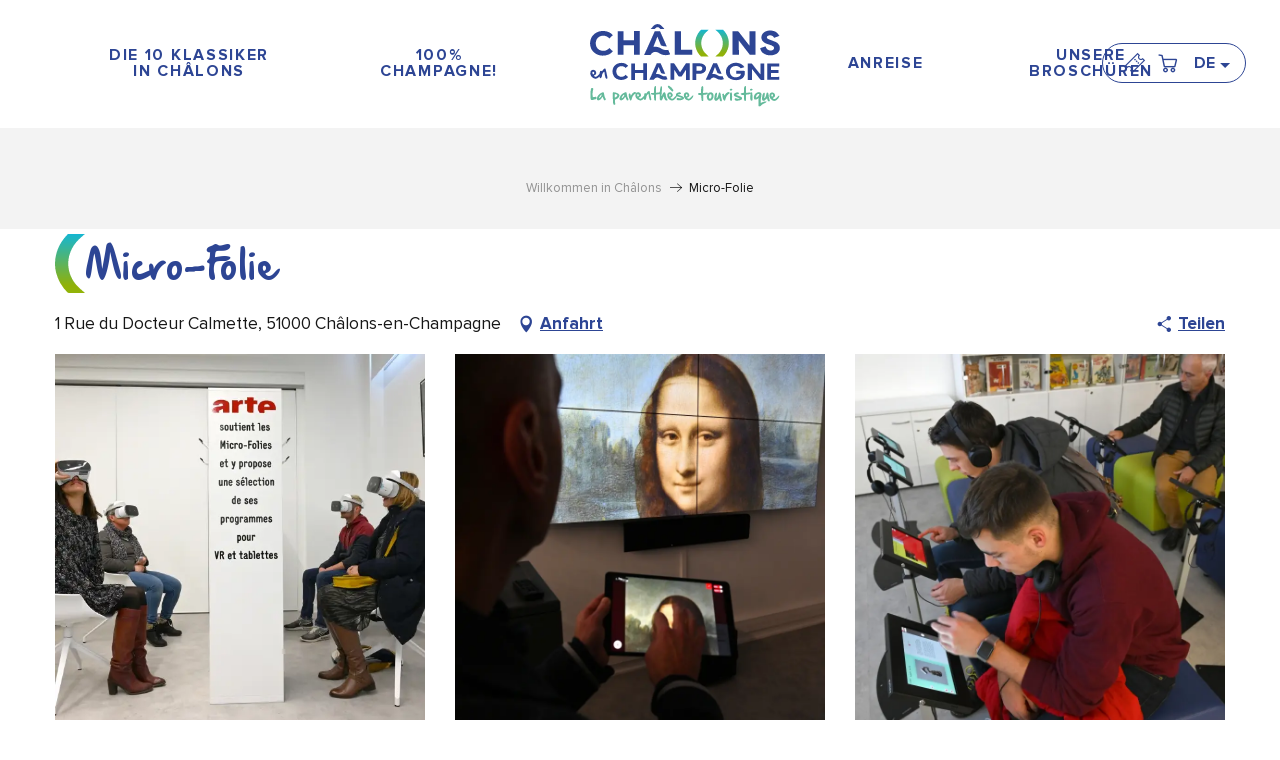

--- FILE ---
content_type: text/html; charset=UTF-8
request_url: https://de.chalons-tourisme.com/offres/micro-folie-chalons-en-champagne-de-3091673/
body_size: 23243
content:
<!doctype html>
<html class="no-js" lang="de-DE"><head><script type="importmap">{"imports":{"jquery":"https:\/\/woody.cloudly.space\/app\/themes\/woody-theme\/src\/lib\/custom\/jquery@3.7.1.min.mjs","highcharts":"https:\/\/woody.cloudly.space\/app\/dist\/chalons-en-champagne\/addons\/woody-library\/static\/lib\/highcharts-12.1.2\/code\/es-modules\/masters\/highcharts.src.js","woody_library_filter":"https:\/\/woody.cloudly.space\/app\/dist\/chalons-en-champagne\/addons\/woody-library\/js\/filter.3dd4b7bece.js","woody_library_woody_component":"https:\/\/woody.cloudly.space\/app\/dist\/chalons-en-champagne\/addons\/woody-library\/js\/modules\/components\/woody-component.f868fc8be0.mjs","woody_library_woody_controller":"https:\/\/woody.cloudly.space\/app\/dist\/chalons-en-champagne\/addons\/woody-library\/js\/modules\/controllers\/woody-controller.2db0174bdc.mjs","woody_library_summary_map_manager":"https:\/\/woody.cloudly.space\/app\/dist\/chalons-en-champagne\/addons\/woody-library\/js\/modules\/managers\/summary\/summary-map-manager.84afb4d49a.mjs","woody_library_summary_accordion_manager":"https:\/\/woody.cloudly.space\/app\/dist\/chalons-en-champagne\/addons\/woody-library\/js\/modules\/managers\/summary\/summary-accordion-manager.9b68213f2a.mjs","woody_library_interactive_svg_component":"https:\/\/woody.cloudly.space\/app\/dist\/chalons-en-champagne\/addons\/woody-library\/js\/modules\/components\/interactive-svg\/interactive-svg-component.88c1dab784.mjs","woody_library_card_uniq_component":"https:\/\/woody.cloudly.space\/app\/dist\/chalons-en-champagne\/addons\/woody-library\/js\/modules\/components\/card\/card-uniq-component.c74c472f73.mjs","woody_library_card_toggler_component":"https:\/\/woody.cloudly.space\/app\/dist\/chalons-en-champagne\/addons\/woody-library\/js\/modules\/components\/card\/card-toggler-component.077fbca673.mjs","woody_library_card_slider_component":"https:\/\/woody.cloudly.space\/app\/dist\/chalons-en-champagne\/addons\/woody-library\/js\/modules\/components\/card\/card-slider-component.1fcbe821ee.mjs","woody_library_card_map_slider_component":"https:\/\/woody.cloudly.space\/app\/dist\/chalons-en-champagne\/addons\/woody-library\/js\/modules\/components\/card\/card-map-slider-component.mjs","woody_library_card_map_manager":"https:\/\/woody.cloudly.space\/app\/dist\/chalons-en-champagne\/addons\/woody-library\/js\/modules\/managers\/card\/card-map-manager.aa96fe0af2.mjs","woody_library_summary_controller":"https:\/\/woody.cloudly.space\/app\/dist\/chalons-en-champagne\/addons\/woody-library\/js\/modules\/controllers\/summary\/summary-controller.56dc30afe7.mjs","woody_library_focus_controller":"https:\/\/woody.cloudly.space\/app\/dist\/chalons-en-champagne\/addons\/woody-library\/js\/modules\/controllers\/focus\/focus-controller.779736d3ae.mjs","woody_library_focus_map_controller":"https:\/\/woody.cloudly.space\/app\/dist\/chalons-en-champagne\/addons\/woody-library\/js\/modules\/controllers\/focus\/focus-map-controller.fa756137c4.mjs","woody_library_focus_svg_controller":"https:\/\/woody.cloudly.space\/app\/dist\/chalons-en-champagne\/addons\/woody-library\/js\/modules\/controllers\/focus\/focus-svg-controller.e0e66f5917.mjs","woody_library_get_there_link_component":"https:\/\/woody.cloudly.space\/app\/dist\/chalons-en-champagne\/addons\/woody-library\/js\/modules\/components\/get-there\/get-there-link-component.236c7b036d.mjs","woody_library_reveal_component":"https:\/\/woody.cloudly.space\/app\/dist\/chalons-en-champagne\/addons\/woody-library\/js\/modules\/components\/reveal\/reveal-component.ae2427d122.mjs","woody_addon_touristicmaps_utils":"https:\/\/woody.cloudly.space\/app\/dist\/chalons-en-champagne\/addons\/woody-addon-touristicmaps\/js\/utils\/woody-addon-touristicmaps-utils.7b4d5b3788.mjs","woody_addon_touristicmaps_map_manager":"https:\/\/woody.cloudly.space\/app\/dist\/chalons-en-champagne\/addons\/woody-addon-touristicmaps\/js\/managers\/woody-addon-touristicmaps-map-manager.25def4f386.mjs","woody_addon_touristicmaps_map_component":"https:\/\/woody.cloudly.space\/app\/dist\/chalons-en-champagne\/addons\/woody-addon-touristicmaps\/js\/components\/woody-addon-touristicmaps-map-component.3be29cb99e.mjs","woody_addon_touristicmaps_map_control":"https:\/\/woody.cloudly.space\/app\/dist\/chalons-en-champagne\/addons\/woody-addon-touristicmaps\/js\/controls\/woody-addon-touristicmaps-map-control.3ad63029a2.mjs","woody_addon_touristicmaps_center_france_map_control":"https:\/\/woody.cloudly.space\/app\/dist\/chalons-en-champagne\/addons\/woody-addon-touristicmaps\/js\/controls\/woody-addon-touristicmaps-center-france-map-control.bfd154a095.mjs","woody_addon_touristicmaps_search_city_map_control":"https:\/\/woody.cloudly.space\/app\/dist\/chalons-en-champagne\/addons\/woody-addon-touristicmaps\/js\/controls\/woody-addon-touristicmaps-search-city-map-control.c837cfe0f5.mjs","woody_hawwwai_itinerary_elevation_chart_component":"https:\/\/woody.cloudly.space\/app\/dist\/chalons-en-champagne\/addons\/woody-addon-hawwwai\/js\/components\/woody-hawwwai-itinerary-elevation-chart-component.1b7e9b6c9a.mjs","woody_hawwwai_itinerary_reveal_controller":"https:\/\/woody.cloudly.space\/app\/dist\/chalons-en-champagne\/addons\/woody-addon-hawwwai\/js\/controllers\/woody-hawwwai-itinerary-reveal-controller.2d8a9d49dc.mjs","woody_hawwwai_itinerary_reveal_toggler_controller":"https:\/\/woody.cloudly.space\/app\/dist\/chalons-en-champagne\/addons\/woody-addon-hawwwai\/js\/controllers\/woody-hawwwai-itinerary-reveal-toggler-controller.26149551a6.mjs","woody_hawwwai_itinerary_pois_controller":"https:\/\/woody.cloudly.space\/app\/dist\/chalons-en-champagne\/addons\/woody-addon-hawwwai\/js\/controllers\/woody-hawwwai-itinerary-pois-controller.2dce389938.mjs","woody_lib_utils":"https:\/\/woody.cloudly.space\/app\/dist\/chalons-en-champagne\/addons\/woody-lib-utils\/js\/woody-lib-utils.93266841fa.mjs","woody_addon_search_engine_component":"https:\/\/woody.cloudly.space\/app\/dist\/chalons-en-champagne\/addons\/woody-addon-search\/js\/components\/woody-addon-search-engine-component.dc802f6a63.mjs","woody_addon_search_main":"https:\/\/woody.cloudly.space\/app\/dist\/chalons-en-champagne\/addons\/woody-addon-search\/js\/woody-addon-search-main.6ea2fe98ba.mjs","woody_addon_search_engine_input_component":"https:\/\/woody.cloudly.space\/app\/dist\/chalons-en-champagne\/addons\/woody-addon-search\/js\/components\/woody-addon-search-engine-input-component.1e6a90e877.mjs","woody_addon_search_engine_input_dropdown_component":"https:\/\/woody.cloudly.space\/app\/dist\/chalons-en-champagne\/addons\/woody-addon-search\/js\/components\/woody-addon-search-engine-input-dropdown-component.c7e89a83ab.mjs","woody_addon_search_engine_filters_component":"https:\/\/woody.cloudly.space\/app\/dist\/chalons-en-champagne\/addons\/woody-addon-search\/js\/components\/woody-addon-search-engine-filters-component.cc5fa80115.mjs","woody_addon_search_engine_results_component":"https:\/\/woody.cloudly.space\/app\/dist\/chalons-en-champagne\/addons\/woody-addon-search\/js\/components\/woody-addon-search-engine-results-component.7fe4b9df50.mjs","woody_addon_search_data_controller":"https:\/\/woody.cloudly.space\/app\/dist\/chalons-en-champagne\/addons\/woody-addon-search\/js\/controllers\/woody-addon-search-data-controller.a95f731a76.mjs","fuse.js":"https:\/\/woody.cloudly.space\/app\/dist\/chalons-en-champagne\/addons\/woody-addon-search\/static\/js\/fuse-v6.4.1\/fuse.esm.min.js","woody_addon_devtools_main":"https:\/\/woody.cloudly.space\/app\/dist\/chalons-en-champagne\/addons\/woody-addon-devtools\/js\/woody-addon-devtools-main.5ef617cfdb.mjs","woody_addon_devtools_tools":"https:\/\/woody.cloudly.space\/app\/dist\/chalons-en-champagne\/addons\/woody-addon-devtools\/js\/woody-addon-devtools-tools.54d58a68c5.mjs","woody_addon_devtools_color_palette":"https:\/\/woody.cloudly.space\/app\/dist\/chalons-en-champagne\/addons\/woody-addon-devtools\/js\/woody-addon-devtools-color-palette.a8a41da40b.mjs","woody_addon_devtools_style_shift":"https:\/\/woody.cloudly.space\/app\/dist\/chalons-en-champagne\/addons\/woody-addon-devtools\/js\/woody-addon-devtools-style-shift.c4f6081742.mjs","woody_addon_devtools_fake_touristic_sheet":"https:\/\/woody.cloudly.space\/app\/dist\/chalons-en-champagne\/addons\/woody-addon-devtools\/js\/woody-addon-devtools-fake-touristic-sheet.2cb516cd17.mjs","woody_addon_calendar_main":"https:\/\/woody.cloudly.space\/app\/dist\/chalons-en-champagne\/addons\/woody-addon-calendar\/js\/woody-addon-calendar-main.51b5f2278f.mjs"}}</script><title>Micro-Folie (Châlons-en-Champagne) | Châlons-en-Champagne - Die touristische Klammer</title><script>window.globals={"ancestors":{"chapter1":"Offres SIT","chapter2":"PCU - Micro-Folie (Ch\u00e2lons-en-Champagne) 3091673","chapter3":null},"area":"main","current_lang":"de","current_locale":"de","current_locale_region":"de_DE","env":"prod","languages":["fr","en","es","nl","de","pt"],"post_id":15610,"post_image":"https:\/\/api.cloudly.space\/resize\/crop\/1200\/627\/60\/aHR0cHM6Ly9jZHQ1MS5tZWRpYS50b3VyaW5zb2Z0LmV1L3VwbG9hZC9taWNyby1mb2xpZS1jaGFsb25zLWVuLWNoYW1wYWduZS0yLS0tQ2hyaXN0b3BoZS1NYW5xdWlsbGV0LmpwZw==\/image.jpg","post_title":"PCU - Micro-Folie (Ch\u00e2lons-en-Champagne) 3091673","post_type":"touristic_sheet","post_modified":"2025-11-19 11:08:20+01:00","sheet_id":3091673,"site_key":"chalons-en-champagne","tags":{"places":[],"seasons":[],"themes":[],"targets":[]},"woody_options_pages":{"search_url":0,"weather_url":0},"search":{"api":{"uri":"https:\/\/api.tourism-system.com\/v2\/woody\/search\/de\/v2","args":{"size":15,"threshold":0.5}}},"tmaps":{"url_api":"https:\/\/api.touristicmaps.com\/lib\/mod.mjs","url_api_lazy":"https:\/\/api.touristicmaps.com\/lib\/lazy.mjs"},"hawwwai":{"sheet_options":{"nearby_distance_max":5000}}}</script><script>(function(e){e.eskalad=e.eskalad?e.eskalad:[],e.eskalad.product="woody",e.eskalad.site_key=e.globals.site_key!==void 0?e.globals.site_key:"empty",e.eskalad.timestamp=l("eskalad_timestamp"),e.eskalad.timestamp==null&&(e.eskalad.timestamp=Math.floor(Date.now()/1e3),s("eskalad_timestamp",e.eskalad.timestamp)),e.eskalad.cid=l("eskalad_cid"),e.eskalad.cid==null&&e.eskalad.timestamp!==void 0&&(e.eskalad.cid=e.eskalad.timestamp,c()),e.eskalad.ga_consent=!0;function c(){e.eskalad.cid.toString().search("\\.")<=0&&fetch("/api/clientid").then(a=>a.json()).then(a=>{a.cid!==void 0&&(e.eskalad.cid=a.cid+"."+e.eskalad.cid,s("eskalad_cid",e.eskalad.cid))}).catch(function(a){console.error("Eskalad fetch: "+a.message)})}function l(a){if(e.localStorage!==void 0&&e.localStorage)try{let t=e.localStorage.getItem(a);return t=t==null||isNaN(t)||t==null||t==""?void 0:t,t}catch(t){console.error(["[ESKALAD]",t])}}function s(a,t){if(e.localStorage!==void 0&&e.localStorage)try{e.localStorage.removeItem(a),e.localStorage.setItem(a,t)}catch(d){console.error(["[ESKALAD]",d])}}})(window);
</script><script src="https://cache.consentframework.com/js/pa/32284/c/9VapS/stub" referrerpolicy="origin" charset="utf-8"></script><script src="https://choices.consentframework.com/js/pa/32284/c/9VapS/cmp" referrerpolicy="origin" charset="utf-8" async></script><script>document.addEventListener("DOMContentLoaded",function(){document.querySelectorAll("a[href='#consentframework'],a[href='#cmp']").forEach(function(e){e.removeAttribute("target");e.setAttribute("href","javascript:window.Sddan.cmp.displayUI();")})});</script><meta name="google-site-verification" content="jsbODFQDjXCTC7TD0JELggf8qpm-XxlWq8DgSBwG38A" /><link rel="preconnect" href="https://cache.consentframework.com" crossorigin><link rel="preconnect" href="https://choices.consentframework.com" crossorigin><link rel="preconnect" href="https://fonts.gstatic.com" crossorigin><link rel="preconnect" href="https://fonts.googleapis.com" crossorigin><link rel="preconnect" href="https://www.googletagmanager.com" crossorigin><link rel="preconnect" href="https://woody.cloudly.space" crossorigin><link rel="preconnect" href="https://api.cloudly.space" crossorigin><script>window.dataLayer=window.dataLayer?window.dataLayer:[];window.dataLayer.push({"event":"globals","data":{"env":"prod","site_key":"chalons-en-champagne","page":{"id_page":15610,"name":"PCU &#8211; Micro-Folie (Ch\u00e2lons-en-Champagne) #3091673","page_type":"touristic_sheet","tags":{"places":[],"seasons":[],"themes":[],"targets":[]}},"lang":"de","area":"main","sheet":{"id_sheet":3091673,"id_sit":"CHALONSENCHAMPAGNE-PCUCHA051V50FZSI","id_reservation":null,"name":"Micro-Folie - Ch\u00e2lons-en-Champagne","type":"Patrimoine culturel","bordereau":"PCU","city":"Ch\u00e2lons-en-Champagne"}}});</script><script>(function(w,d,s,l,i) { w[l]=w[l]||[]; w[l].push({ 'gtm.start': new Date().getTime(),event: 'gtm.js' }); var f=d.getElementsByTagName(s)[0], j=d.createElement(s),dl=l!='dataLayer'? '&l='+l:''; j.async=true; j.src='https://www.googletagmanager.com/gtm.js?id='+i+dl; f.parentNode.insertBefore(j,f); })(window,document,'script','dataLayer','GTM-KB7NDLT');</script><link rel="canonical" href="https://de.chalons-tourisme.com/offres/micro-folie-chalons-en-champagne-de-3091673/"/><meta charset="UTF-8"/><meta http-equiv="X-UA-Compatible" content="IE=edge"/><meta name="generator" content="Raccourci Agency - WP"/><meta name="viewport" content="width=device-width,initial-scale=1"/><meta name="robots" content="max-snippet:-1, max-image-preview:large, max-video-preview:-1"/><meta property="og:type" content="website"/><meta property="og:url" content="https://de.chalons-tourisme.com/offres/micro-folie-chalons-en-champagne-de-3091673/"/><meta name="twitter:card" content="summary"/><meta property="og:site_name" content="Châlons-en-Champagne - Die touristische Klammer"/><meta property="og:locale" content="de_DE"/><meta property="og:locale:alternate" content="fr_FR"/><meta property="og:locale:alternate" content="en_GB"/><meta property="og:locale:alternate" content="es_ES"/><meta property="og:locale:alternate" content="nl_NL"/><meta property="og:locale:alternate" content="pt_PT"/><meta name="description" property="og:description" content=""/><meta property="og:title" content="Micro-Folie - Châlons-en-Champagne"/><meta name="twitter:title" content="Micro-Folie - Châlons-en-Champagne"/><meta name="twitter:description" content=""/><meta name="format-detection" content="telephone=no"/><meta property="og:image" content="https://api.cloudly.space/resize/crop/1200/627/60/aHR0cHM6Ly9jZHQ1MS5tZWRpYS50b3VyaW5zb2Z0LmV1L3VwbG9hZC9taWNyby1mb2xpZS1jaGFsb25zLWVuLWNoYW1wYWduZS0yLS0tQ2hyaXN0b3BoZS1NYW5xdWlsbGV0LmpwZw==/image.jpg"/><meta name="twitter:image" content="https://api.cloudly.space/resize/crop/1024/512/60/aHR0cHM6Ly9jZHQ1MS5tZWRpYS50b3VyaW5zb2Z0LmV1L3VwbG9hZC9taWNyby1mb2xpZS1jaGFsb25zLWVuLWNoYW1wYWduZS0yLS0tQ2hyaXN0b3BoZS1NYW5xdWlsbGV0LmpwZw==/image.jpg"/><meta name="thumbnail" content="https://api.cloudly.space/resize/crop/1200/1200/60/aHR0cHM6Ly9jZHQ1MS5tZWRpYS50b3VyaW5zb2Z0LmV1L3VwbG9hZC9taWNyby1mb2xpZS1jaGFsb25zLWVuLWNoYW1wYWduZS0yLS0tQ2hyaXN0b3BoZS1NYW5xdWlsbGV0LmpwZw==/image.jpg"/><script type="application/ld+json" class="woody-schema-graph">{"@context":"https:\/\/schema.org","@graph":[{"@type":"WebSite","url":"https:\/\/de.chalons-tourisme.com","name":"Ch\u00e2lons-en-Champagne - Die touristische Klammer","description":""},{"@type":"WebPage","url":"https:\/\/de.chalons-tourisme.com\/offres\/micro-folie-chalons-en-champagne-de-3091673\/","headline":"PCU \u2013 Micro-Folie (Ch\u00e2lons-en-Champagne) #3091673 | Ch\u00e2lons-en-Champagne - Die touristische Klammer","inLanguage":"de","datePublished":"2025-11-19 10:08:20","dateModified":"2025-11-19 10:08:20","description":""},{"@type":"Place","name":"Micro-Folie","description":"","url":"https:\/\/de.chalons-tourisme.com\/offres\/micro-folie-chalons-en-champagne-de-3091673\/","geo":{"@type":"GeoCoordinates","latitude":"48.9497797","longitude":"4.344074"},"address":{"@type":"PostalAddress","streetAddress":"1 Rue du Docteur Calmette","addressLocality":"Ch\u00e2lons-en-Champagne","postalCode":"51000","addressCountry":"FRANCE"},"image":["https:\/\/cdt51.media.tourinsoft.eu\/upload\/micro-folie-chalons-en-champagne-2---Christophe-Manquillet.jpg","https:\/\/cdt51.media.tourinsoft.eu\/upload\/micro-folie-chalons-en-champagne-3---Christophe-Manquillet.jpg","https:\/\/cdt51.media.tourinsoft.eu\/upload\/micro-folie-chalons-en-champagne-4---Christophe-Manquillet.jpg"]}]}</script><style>img:is([sizes="auto" i], [sizes^="auto," i]) { contain-intrinsic-size: 3000px 1500px }</style><link rel="alternate" href="https://www.chalons-tourisme.com/mon-sejour/patrimoine-visites-et-culture/micro-folie-chalons-en-champagne-fr-3091673/" hreflang="fr" /><link rel="alternate" href="https://en.chalons-tourisme.com/your-stay/heritage-tours-culture/micro-folie-chalons-en-champagne-en-3091673/" hreflang="en" /><link rel="alternate" href="https://es.chalons-tourisme.com/offres/micro-folie-chalons-en-champagne-es-3091673/" hreflang="es" /><link rel="alternate" href="https://nl.chalons-tourisme.com/offres/micro-folie-chalons-en-champagne-nl-3091673/" hreflang="nl" /><link rel="alternate" href="https://de.chalons-tourisme.com/offres/micro-folie-chalons-en-champagne-de-3091673/" hreflang="de" /><link rel="alternate" href="https://pt.chalons-tourisme.com/offres/micro-folie-chalons-en-champagne-pt-3091673/" hreflang="pt" /><script>
window._wpemojiSettings = {"baseUrl":"https:\/\/s.w.org\/images\/core\/emoji\/16.0.1\/72x72\/","ext":".png","svgUrl":"https:\/\/s.w.org\/images\/core\/emoji\/16.0.1\/svg\/","svgExt":".svg","source":{"concatemoji":"https:\/\/de.chalons-tourisme.com\/wp\/wp-includes\/js\/wp-emoji-release.min.js?ver=6.8.2"}};
/*! This file is auto-generated */
!function(s,n){var o,i,e;function c(e){try{var t={supportTests:e,timestamp:(new Date).valueOf()};sessionStorage.setItem(o,JSON.stringify(t))}catch(e){}}function p(e,t,n){e.clearRect(0,0,e.canvas.width,e.canvas.height),e.fillText(t,0,0);var t=new Uint32Array(e.getImageData(0,0,e.canvas.width,e.canvas.height).data),a=(e.clearRect(0,0,e.canvas.width,e.canvas.height),e.fillText(n,0,0),new Uint32Array(e.getImageData(0,0,e.canvas.width,e.canvas.height).data));return t.every(function(e,t){return e===a[t]})}function u(e,t){e.clearRect(0,0,e.canvas.width,e.canvas.height),e.fillText(t,0,0);for(var n=e.getImageData(16,16,1,1),a=0;a<n.data.length;a++)if(0!==n.data[a])return!1;return!0}function f(e,t,n,a){switch(t){case"flag":return n(e,"\ud83c\udff3\ufe0f\u200d\u26a7\ufe0f","\ud83c\udff3\ufe0f\u200b\u26a7\ufe0f")?!1:!n(e,"\ud83c\udde8\ud83c\uddf6","\ud83c\udde8\u200b\ud83c\uddf6")&&!n(e,"\ud83c\udff4\udb40\udc67\udb40\udc62\udb40\udc65\udb40\udc6e\udb40\udc67\udb40\udc7f","\ud83c\udff4\u200b\udb40\udc67\u200b\udb40\udc62\u200b\udb40\udc65\u200b\udb40\udc6e\u200b\udb40\udc67\u200b\udb40\udc7f");case"emoji":return!a(e,"\ud83e\udedf")}return!1}function g(e,t,n,a){var r="undefined"!=typeof WorkerGlobalScope&&self instanceof WorkerGlobalScope?new OffscreenCanvas(300,150):s.createElement("canvas"),o=r.getContext("2d",{willReadFrequently:!0}),i=(o.textBaseline="top",o.font="600 32px Arial",{});return e.forEach(function(e){i[e]=t(o,e,n,a)}),i}function t(e){var t=s.createElement("script");t.src=e,t.defer=!0,s.head.appendChild(t)}"undefined"!=typeof Promise&&(o="wpEmojiSettingsSupports",i=["flag","emoji"],n.supports={everything:!0,everythingExceptFlag:!0},e=new Promise(function(e){s.addEventListener("DOMContentLoaded",e,{once:!0})}),new Promise(function(t){var n=function(){try{var e=JSON.parse(sessionStorage.getItem(o));if("object"==typeof e&&"number"==typeof e.timestamp&&(new Date).valueOf()<e.timestamp+604800&&"object"==typeof e.supportTests)return e.supportTests}catch(e){}return null}();if(!n){if("undefined"!=typeof Worker&&"undefined"!=typeof OffscreenCanvas&&"undefined"!=typeof URL&&URL.createObjectURL&&"undefined"!=typeof Blob)try{var e="postMessage("+g.toString()+"("+[JSON.stringify(i),f.toString(),p.toString(),u.toString()].join(",")+"));",a=new Blob([e],{type:"text/javascript"}),r=new Worker(URL.createObjectURL(a),{name:"wpTestEmojiSupports"});return void(r.onmessage=function(e){c(n=e.data),r.terminate(),t(n)})}catch(e){}c(n=g(i,f,p,u))}t(n)}).then(function(e){for(var t in e)n.supports[t]=e[t],n.supports.everything=n.supports.everything&&n.supports[t],"flag"!==t&&(n.supports.everythingExceptFlag=n.supports.everythingExceptFlag&&n.supports[t]);n.supports.everythingExceptFlag=n.supports.everythingExceptFlag&&!n.supports.flag,n.DOMReady=!1,n.readyCallback=function(){n.DOMReady=!0}}).then(function(){return e}).then(function(){var e;n.supports.everything||(n.readyCallback(),(e=n.source||{}).concatemoji?t(e.concatemoji):e.wpemoji&&e.twemoji&&(t(e.twemoji),t(e.wpemoji)))}))}((window,document),window._wpemojiSettings);
</script><link rel='preload' as='style' onload='this.onload=null;this.rel="stylesheet"' id='addon-search-stylesheet-css' href='https://woody.cloudly.space/app/dist/chalons-en-champagne/addons/woody-addon-search/css/woody-addon-search.3c0e3d2c84.css?ver=3.1.31' media='screen' /><noscript><link rel='stylesheet' id='addon-search-stylesheet-css' href='https://woody.cloudly.space/app/dist/chalons-en-champagne/addons/woody-addon-search/css/woody-addon-search.3c0e3d2c84.css?ver=3.1.31' media='screen' /></noscript><link rel='preload' as='style' onload='this.onload=null;this.rel="stylesheet"' id='addon-touristicmaps-stylesheet-css' href='https://woody.cloudly.space/app/dist/chalons-en-champagne/addons/woody-addon-touristicmaps/css/woody-addon-touristicmaps.42aea2a6d2.css?ver=2.0.19' media='all' /><noscript><link rel='stylesheet' id='addon-touristicmaps-stylesheet-css' href='https://woody.cloudly.space/app/dist/chalons-en-champagne/addons/woody-addon-touristicmaps/css/woody-addon-touristicmaps.42aea2a6d2.css?ver=2.0.19' media='all' /></noscript><link rel='preload' as='style' onload='this.onload=null;this.rel="stylesheet"' id='addon-calendar-stylesheet-css' href='https://woody.cloudly.space/app/dist/chalons-en-champagne/addons/woody-addon-calendar/css/woody-addon-calendar.61f5dfee28.css' media='all' /><noscript><link rel='stylesheet' id='addon-calendar-stylesheet-css' href='https://woody.cloudly.space/app/dist/chalons-en-champagne/addons/woody-addon-calendar/css/woody-addon-calendar.61f5dfee28.css' media='all' /></noscript><link rel='preload' as='style' onload='this.onload=null;this.rel="stylesheet"' id='addon-hawwwai-stylesheet-css' href='https://woody.cloudly.space/app/dist/chalons-en-champagne/addons/woody-addon-hawwwai/css/front/woody-addon-hawwwai.ebf78ef83d.css?ver=3.4.105' media='all' /><noscript><link rel='stylesheet' id='addon-hawwwai-stylesheet-css' href='https://woody.cloudly.space/app/dist/chalons-en-champagne/addons/woody-addon-hawwwai/css/front/woody-addon-hawwwai.ebf78ef83d.css?ver=3.4.105' media='all' /></noscript><link rel='preload' as='style' onload='this.onload=null;this.rel="stylesheet"' id='addon-hawwwai-stylesheet-iti-css' href='https://woody.cloudly.space/app/dist/chalons-en-champagne/addons/woody-addon-hawwwai/css/front/woody-addon-hawwwai-iti.551a3c1b6d.css?ver=3.4.105' media='all' /><noscript><link rel='stylesheet' id='addon-hawwwai-stylesheet-iti-css' href='https://woody.cloudly.space/app/dist/chalons-en-champagne/addons/woody-addon-hawwwai/css/front/woody-addon-hawwwai-iti.551a3c1b6d.css?ver=3.4.105' media='all' /></noscript><link rel='stylesheet' id='swiper-style-main-css' href='https://woody.cloudly.space/app/dist/chalons-en-champagne/static/swiper/swiper-bundle.css' media='screen' /><link rel='stylesheet' id='main-stylesheet-chunk-0-css' href='https://woody.cloudly.space/app/dist/chalons-en-champagne/css/main_chunk_1.b3e6d68263.css' media='screen' /><link rel='stylesheet' id='main-stylesheet-chunk-1-css' href='https://woody.cloudly.space/app/dist/chalons-en-champagne/css/main_chunk_2.e9e401ee9d.css' media='screen' /><link rel='stylesheet' id='main-stylesheet-chunk-2-css' href='https://woody.cloudly.space/app/dist/chalons-en-champagne/css/main_chunk_3.e2a0c31300.css' media='screen' /><link rel='preload' as='style' onload='this.onload=null;this.rel="stylesheet"' id='wicon-stylesheet-css' href='https://woody.cloudly.space/app/dist/chalons-en-champagne/css/wicon.aa4c2e1bd8.css' media='screen' /><noscript><link rel='stylesheet' id='wicon-stylesheet-css' href='https://woody.cloudly.space/app/dist/chalons-en-champagne/css/wicon.aa4c2e1bd8.css' media='screen' /></noscript><link rel='stylesheet' id='print-stylesheet-css' href='https://woody.cloudly.space/app/dist/chalons-en-champagne/css/print.f6f47df82d.css' media='print' /><script defer src="https://woody.cloudly.space/app/dist/chalons-en-champagne/addons/woody-addon-search/js/woody-addon-search.3155b7e4dc.js?ver=3.1.31" id="addon-search-javascripts-js"></script><script defer src="https://woody.cloudly.space/app/themes/woody-theme/src/js/static/obf.min.js?ver=2.3.165" id="obf-js"></script><script defer src="https://woody.cloudly.space/app/dist/chalons-en-champagne/addons/woody-addon-eskalad/js/events/eskalad.c2bde38840.js?ver=6.3.3" id="woody-addon-eskalad-js"></script><script defer src="https://woody.cloudly.space/app/dist/chalons-en-champagne/addons/woody-addon-eskalad/js/events/eskalad-page.5d2af865c3.js?ver=6.3.3" id="woody-addon-eskalad-page-js"></script><script type="module" src="https://woody.cloudly.space/app/dist/chalons-en-champagne/addons/woody-addon-calendar/js/woody-addon-calendar.ec70f7271e.mjs?ver=2.1.0" id="addon-calendar-javascripts-js"></script><script id="jquery-js-before">
window.siteConfig = {"site_key":"chalons-en-champagne","login":"public_chalons-en-champagne_website","password":"1d2ab63478a3a30e3be7e6c18e6aca7f","token":"Mzk2YWZmZWMwNDdhOlEweFVEUThGT2dCWVZWc09YVW9iQkFoTEJndFJXVWNBVkZkVFBoRURCeEJaUUZJPTpBbDBFQUFSUVZsY0hERlpTVWdvR0JGVUVBRlJWQWxSUUMxd0FBQVVIVWdVPQ==","mapProviderKeys":{"gmKey":"AIzaSyBChDcHwAaOi43BZ-yTv3zS8QzjVU1Bik8"},"api_url":"https:\/\/api.tourism-system.com","api_render_url":"https:\/\/api.tourism-system.com","current_lang":"de","current_season":null,"languages":["fr","en","es","nl","de","pt"]};
window.useLeafletLibrary=0;window.DrupalAngularConfig=window.DrupalAngularConfig || {};window.DrupalAngularConfig.mapProviderKeys={"gmKey":"AIzaSyBChDcHwAaOi43BZ-yTv3zS8QzjVU1Bik8"};
</script><script type="module" src="https://woody.cloudly.space/app/themes/woody-theme/src/lib/custom/jquery@3.7.1.min.mjs" id="jquery-js"></script><script defer src="https://woody.cloudly.space/app/themes/woody-theme/src/lib/custom/moment-with-locales@2.22.2.min.js" id="jsdelivr_moment-js"></script><script id="woody-addon-hawwwai-sheet-js-extra">
var __hw = {"SECTIONS.TOURISM.SHEET.PERIODS.TODAY":"Heute","SECTIONS.TOURISM.SHEET.PERIODS.HAPPENING":"Happening","SECTIONS.TOURISM.SHEET.PERIODS.ENDED":"Fertig","SECTIONS.TOURISM.SHEET.PERIODS.ENDED_FOR_TODAY":"Fertig f\u00fcr heute","SECTIONS.TOURISM.SHEET.PERIODS.FROM_TODAY":"Ab heute","SECTIONS.TOURISM.SHEET.PERIODS.FROM":"vom","SECTIONS.TOURISM.SHEET.PERIODS.UNTIL_TODAY":"bis heute","SECTIONS.TOURISM.SHEET.PERIODS.TO":"bis","SECTIONS.TOURISM.SHEET.PERIODS.UNTIL":"bis zum","SECTIONS.TOURISM.SHEET.PERIODS.UNTIL_LONG":"bis zum","SECTIONS.TOURISM.SHEET.PERIODS.ON":"der","SECTIONS.TOURISM.SHEET.PERIODS.OPENED":"Ge\u00f6ffnet","SECTIONS.TOURISM.SHEET.PERIODS.CLOSED":"Geschlossen","SECTIONS.TOURISM.SHEET.PERIODS.CLOSEDFORTODAY":"Geschlossen f\u00fcr heute","SECTIONS.TOURISM.SHEET.PERIODS.UNDEFINED":"Keine \u00d6ffnungszeiten hinterlegt","SECTIONS.TOURISM.SHEET.PERIODS.NOW":"Jetzt","GLOBAL.TIMES.TO":"To"};
</script><script type="module" src="https://woody.cloudly.space/app/dist/chalons-en-champagne/addons/woody-addon-hawwwai/js/woody-addon-hawwwai-sheet.0c65dc8bba.mjs?ver=3.4.105" id="woody-addon-hawwwai-sheet-js"></script><script defer src="https://woody.cloudly.space/app/dist/chalons-en-champagne/addons/woody-addon-hawwwai/js/availabilities.4f2c3e2914.js?ver=3.4.105" id="hawwwai-availabilities-js"></script><script defer src="https://woody.cloudly.space/app/dist/chalons-en-champagne/static/swiper/swiper-bundle.min.js?ver=12.0.2" id="jsdelivr_swiper-js"></script><script defer src="https://woody.cloudly.space/app/themes/woody-theme/src/lib/npm/flatpickr/dist/flatpickr.min.js?ver=4.5.7" id="jsdelivr_flatpickr-js"></script><script defer src="https://woody.cloudly.space/app/themes/woody-theme/src/lib/npm/flatpickr/dist/l10n/de.js?ver=4.5.7" id="jsdelivr_flatpickr_l10n-js"></script><script defer src="https://woody.cloudly.space/app/themes/woody-theme/src/lib/custom/nouislider@10.1.0.min.js" id="jsdelivr_nouislider-js"></script><script defer src="https://woody.cloudly.space/app/themes/woody-theme/src/lib/custom/lazysizes@4.1.2.min.js" id="jsdelivr_lazysizes-js"></script><script defer src="https://woody.cloudly.space/app/themes/woody-theme/src/lib/custom/moment-timezone-with-data.min.js" id="jsdelivr_moment_tz-js"></script><script defer src="https://woody.cloudly.space/app/themes/woody-theme/src/lib/custom/js.cookie@2.2.1.min.js" id="jsdelivr_jscookie-js"></script><script defer src="https://woody.cloudly.space/app/themes/woody-theme/src/lib/custom/rellax@1.10.1.min.js" id="jsdelivr_rellax-js"></script><script defer src="https://woody.cloudly.space/app/themes/woody-theme/src/lib/custom/iframeResizer@4.3.7.min.js?ver=4.3.7" id="jsdelivr_iframeresizer-js"></script><script defer src="https://woody.cloudly.space/app/themes/woody-theme/src/lib/npm/plyr/dist/plyr.min.js?ver=3.6.8" id="jsdelivr_plyr-js"></script><script defer src="https://woody.cloudly.space/wp/wp-includes/js/dist/hooks.min.js?ver=4d63a3d491d11ffd8ac6" id="wp-hooks-js"></script><script defer src="https://woody.cloudly.space/wp/wp-includes/js/dist/i18n.min.js?ver=5e580eb46a90c2b997e6" id="wp-i18n-js"></script><script defer src="https://woody.cloudly.space/app/themes/woody-theme/src/js/static/i18n-ltr.min.js?ver=2.3.165" id="wp-i18n-ltr-js"></script><script id="main-modules-js-extra">
var WoodyMainJsModules = {"jquery":{"path":"https:\/\/de.chalons-tourisme.com\/app\/themes\/woody-theme\/src\/lib\/custom\/jquery@3.7.1.min.mjs"},"highcharts":{"path":"https:\/\/de.chalons-tourisme.com\/app\/dist\/chalons-en-champagne\/addons\/woody-library\/static\/lib\/highcharts-12.1.2\/code\/es-modules\/masters\/highcharts.src.js"},"woody_library_filter":{"path":"https:\/\/de.chalons-tourisme.com\/app\/dist\/chalons-en-champagne\/addons\/woody-library\/js\/filter.3dd4b7bece.js"},"woody_library_woody_component":{"path":"https:\/\/de.chalons-tourisme.com\/app\/dist\/chalons-en-champagne\/addons\/woody-library\/js\/modules\/components\/woody-component.f868fc8be0.mjs"},"woody_library_woody_controller":{"path":"https:\/\/de.chalons-tourisme.com\/app\/dist\/chalons-en-champagne\/addons\/woody-library\/js\/modules\/controllers\/woody-controller.2db0174bdc.mjs"},"woody_library_summary_map_manager":{"path":"https:\/\/de.chalons-tourisme.com\/app\/dist\/chalons-en-champagne\/addons\/woody-library\/js\/modules\/managers\/summary\/summary-map-manager.84afb4d49a.mjs"},"woody_library_summary_accordion_manager":{"path":"https:\/\/de.chalons-tourisme.com\/app\/dist\/chalons-en-champagne\/addons\/woody-library\/js\/modules\/managers\/summary\/summary-accordion-manager.9b68213f2a.mjs"},"woody_library_interactive_svg_component":{"path":"https:\/\/de.chalons-tourisme.com\/app\/dist\/chalons-en-champagne\/addons\/woody-library\/js\/modules\/components\/interactive-svg\/interactive-svg-component.88c1dab784.mjs","component":"woody-interactive-svg"},"woody_library_card_uniq_component":{"path":"https:\/\/de.chalons-tourisme.com\/app\/dist\/chalons-en-champagne\/addons\/woody-library\/js\/modules\/components\/card\/card-uniq-component.c74c472f73.mjs","component":"woody-card-uniq"},"woody_library_card_toggler_component":{"path":"https:\/\/de.chalons-tourisme.com\/app\/dist\/chalons-en-champagne\/addons\/woody-library\/js\/modules\/components\/card\/card-toggler-component.077fbca673.mjs","component":"woody-card-toggler"},"woody_library_card_slider_component":{"path":"https:\/\/de.chalons-tourisme.com\/app\/dist\/chalons-en-champagne\/addons\/woody-library\/js\/modules\/components\/card\/card-slider-component.1fcbe821ee.mjs","component":"woody-card-slider"},"woody_library_card_map_slider_component":{"path":"https:\/\/de.chalons-tourisme.com\/app\/dist\/chalons-en-champagne\/addons\/woody-library\/js\/modules\/components\/card\/card-map-slider-component.mjs","component":"woody-card-map-slider"},"woody_library_card_map_manager":{"path":"https:\/\/de.chalons-tourisme.com\/app\/dist\/chalons-en-champagne\/addons\/woody-library\/js\/modules\/managers\/card\/card-map-manager.aa96fe0af2.mjs"},"woody_library_summary_controller":{"path":"https:\/\/de.chalons-tourisme.com\/app\/dist\/chalons-en-champagne\/addons\/woody-library\/js\/modules\/controllers\/summary\/summary-controller.56dc30afe7.mjs","controller":"woody_library_summary_controller"},"woody_library_focus_controller":{"path":"https:\/\/de.chalons-tourisme.com\/app\/dist\/chalons-en-champagne\/addons\/woody-library\/js\/modules\/controllers\/focus\/focus-controller.779736d3ae.mjs","controller":"woody_library_focus_controller"},"woody_library_focus_map_controller":{"path":"https:\/\/de.chalons-tourisme.com\/app\/dist\/chalons-en-champagne\/addons\/woody-library\/js\/modules\/controllers\/focus\/focus-map-controller.fa756137c4.mjs","controller":"woody_library_focus_map_controller"},"woody_library_focus_svg_controller":{"path":"https:\/\/de.chalons-tourisme.com\/app\/dist\/chalons-en-champagne\/addons\/woody-library\/js\/modules\/controllers\/focus\/focus-svg-controller.e0e66f5917.mjs","controller":"woody_library_focus_svg_controller"},"woody_library_get_there_link_component":{"path":"https:\/\/de.chalons-tourisme.com\/app\/dist\/chalons-en-champagne\/addons\/woody-library\/js\/modules\/components\/get-there\/get-there-link-component.236c7b036d.mjs","component":"woody-get-there-link"},"woody_library_reveal_component":{"path":"https:\/\/de.chalons-tourisme.com\/app\/dist\/chalons-en-champagne\/addons\/woody-library\/js\/modules\/components\/reveal\/reveal-component.ae2427d122.mjs","component":"woody-reveal"},"woody_addon_touristicmaps_utils":{"path":"https:\/\/de.chalons-tourisme.com\/app\/dist\/chalons-en-champagne\/addons\/woody-addon-touristicmaps\/js\/utils\/woody-addon-touristicmaps-utils.7b4d5b3788.mjs"},"woody_addon_touristicmaps_map_manager":{"path":"https:\/\/de.chalons-tourisme.com\/app\/dist\/chalons-en-champagne\/addons\/woody-addon-touristicmaps\/js\/managers\/woody-addon-touristicmaps-map-manager.25def4f386.mjs"},"woody_addon_touristicmaps_map_component":{"path":"https:\/\/de.chalons-tourisme.com\/app\/dist\/chalons-en-champagne\/addons\/woody-addon-touristicmaps\/js\/components\/woody-addon-touristicmaps-map-component.3be29cb99e.mjs","component":"woody-map"},"woody_addon_touristicmaps_map_control":{"path":"https:\/\/de.chalons-tourisme.com\/app\/dist\/chalons-en-champagne\/addons\/woody-addon-touristicmaps\/js\/controls\/woody-addon-touristicmaps-map-control.3ad63029a2.mjs"},"woody_addon_touristicmaps_center_france_map_control":{"path":"https:\/\/de.chalons-tourisme.com\/app\/dist\/chalons-en-champagne\/addons\/woody-addon-touristicmaps\/js\/controls\/woody-addon-touristicmaps-center-france-map-control.bfd154a095.mjs"},"woody_addon_touristicmaps_search_city_map_control":{"path":"https:\/\/de.chalons-tourisme.com\/app\/dist\/chalons-en-champagne\/addons\/woody-addon-touristicmaps\/js\/controls\/woody-addon-touristicmaps-search-city-map-control.c837cfe0f5.mjs"},"woody_hawwwai_itinerary_elevation_chart_component":{"path":"https:\/\/de.chalons-tourisme.com\/app\/dist\/chalons-en-champagne\/addons\/woody-addon-hawwwai\/js\/components\/woody-hawwwai-itinerary-elevation-chart-component.1b7e9b6c9a.mjs","component":"woody-hawwwai-itinerary-elevation-chart"},"woody_hawwwai_itinerary_reveal_controller":{"path":"https:\/\/de.chalons-tourisme.com\/app\/dist\/chalons-en-champagne\/addons\/woody-addon-hawwwai\/js\/controllers\/woody-hawwwai-itinerary-reveal-controller.2d8a9d49dc.mjs","controller":"woody_hawwwai_itinerary_reveal_controller"},"woody_hawwwai_itinerary_reveal_toggler_controller":{"path":"https:\/\/de.chalons-tourisme.com\/app\/dist\/chalons-en-champagne\/addons\/woody-addon-hawwwai\/js\/controllers\/woody-hawwwai-itinerary-reveal-toggler-controller.26149551a6.mjs","controller":"woody_hawwwai_itinerary_reveal_toggler_controller"},"woody_hawwwai_itinerary_pois_controller":{"path":"https:\/\/de.chalons-tourisme.com\/app\/dist\/chalons-en-champagne\/addons\/woody-addon-hawwwai\/js\/controllers\/woody-hawwwai-itinerary-pois-controller.2dce389938.mjs","controller":"woody_hawwwai_itinerary_pois_controller"}};
</script><script type="module" src="https://woody.cloudly.space/app/dist/chalons-en-champagne/addons/woody-library/js/modules/main.9a249a7be1.mjs" id="main-modules-js"></script><script type="module" src="https://woody.cloudly.space/app/dist/chalons-en-champagne/js/main.2924370341.mjs" id="main-javascripts-js"></script><link rel="icon" type="image/x-icon" href="https://woody.cloudly.space/app/dist/chalons-en-champagne/favicon/favicon/favicon.3bc80c3156.ico"><link rel="icon" type="image/png" sizes="16x16" href="https://woody.cloudly.space/app/dist/chalons-en-champagne/favicon/favicon/favicon-16x16.201b19c6bb.png"><link rel="icon" type="image/png" sizes="32x32" href="https://woody.cloudly.space/app/dist/chalons-en-champagne/favicon/favicon/favicon-32x32.07bd2014fe.png"><link rel="icon" type="image/png" sizes="48x48" href="https://woody.cloudly.space/app/dist/chalons-en-champagne/favicon/favicon/favicon-48x48.9ef0ee4b34.png"><link rel="apple-touch-icon" sizes="57x57" href="https://woody.cloudly.space/app/dist/chalons-en-champagne/favicon/favicon/apple-touch-icon-57x57.5333cd87e5.png"><link rel="apple-touch-icon" sizes="60x60" href="https://woody.cloudly.space/app/dist/chalons-en-champagne/favicon/favicon/apple-touch-icon-60x60.dfb0d412d4.png"><link rel="apple-touch-icon" sizes="72x72" href="https://woody.cloudly.space/app/dist/chalons-en-champagne/favicon/favicon/apple-touch-icon-72x72.4cb453cc3b.png"><link rel="apple-touch-icon" sizes="76x76" href="https://woody.cloudly.space/app/dist/chalons-en-champagne/favicon/favicon/apple-touch-icon-76x76.bd6de64d80.png"><link rel="apple-touch-icon" sizes="114x114" href="https://woody.cloudly.space/app/dist/chalons-en-champagne/favicon/favicon/apple-touch-icon-114x114.dc1d1785fc.png"><link rel="apple-touch-icon" sizes="120x120" href="https://woody.cloudly.space/app/dist/chalons-en-champagne/favicon/favicon/apple-touch-icon-120x120.741b892442.png"><link rel="apple-touch-icon" sizes="144x144" href="https://woody.cloudly.space/app/dist/chalons-en-champagne/favicon/favicon/apple-touch-icon-144x144.e952b1f3a5.png"><link rel="apple-touch-icon" sizes="152x152" href="https://woody.cloudly.space/app/dist/chalons-en-champagne/favicon/favicon/apple-touch-icon-152x152.7cb9ccfac1.png"><link rel="apple-touch-icon" sizes="167x167" href="https://woody.cloudly.space/app/dist/chalons-en-champagne/favicon/favicon/apple-touch-icon-167x167.7bfb26d354.png"><link rel="apple-touch-icon" sizes="180x180" href="https://woody.cloudly.space/app/dist/chalons-en-champagne/favicon/favicon/apple-touch-icon-180x180.07e6cde858.png"><link rel="apple-touch-icon" sizes="1024x1024" href="https://woody.cloudly.space/app/dist/chalons-en-champagne/favicon/favicon/apple-touch-icon-1024x1024.6c8456dc73.png"></head><body class="wp-singular touristic_sheet-template-default single single-touristic_sheet postid-15610 wp-theme-woody-theme wp-child-theme-chalons-en-champagne isGroupe prod apirender apirender-wordpress woody-hawwwai-sheet sheet-v2 sheet-pcu">
            <noscript><iframe src="https://www.googletagmanager.com/ns.html?id=GTM-KB7NDLT" height="0" width="0" style="display:none;visibility:hidden"></iframe></noscript>
        
            
    
    <div class="main-wrapper flex-container flex-dir-column">
                                <div class="woody-component-headnavs">
    
    <a href="#" class="screen-reader-text skip-link woody-component-button primary normal" aria-label="Aller directement au contenu principal de la page">
     <span class="button-label"> Aller au contenu principal</span>
    </a>

    
                
    

            <header role="banner" class="woody-component-header tpl_03 site-header" data-click-open="true" data-disable-hover="true" data-dropdown-menu="data-dropdown-menu" data-sticky-container="data-sticky-container">
    <div class="main-menu-wrapper">
        <nav class="top-bar title-bar" id="main-menu" role="navigation">
            <ul class="menu dropdown horizontal align-center align-middle fullwidth-dropdowns">
                                                            <li class="">
                                                                <a class="menuLink" href="https://de.chalons-tourisme.com/die-10-klassiker-in-chalons/" target="_self" data-post-id="16216">
                                                                                                                                                                                                <span class="menuLink-title">Die 10 Klassiker in Châlons</span>
                                                                                                                                                </a>
                                                                                </li>
                                                                                <li class="">
                                                                <a class="menuLink" href="https://de.chalons-tourisme.com/champagne/" target="_self" data-post-id="16217">
                                                                                                                                                                                                <span class="menuLink-title">100% Champagne!</span>
                                                                                                                                                </a>
                                                                                </li>
                                                                                <li class="is-brand-logo">
                                                                <a class="menuLogo" href="https://de.chalons-tourisme.com/" target="_self" data-post-id="16286">
                                        <span class="no-visible-text menu-logo-site-name isAbs">Châlons-en-Champagne - Die touristische Klammer</span>
                                                                        <span class="brand-logo"><img src="https://woody.cloudly.space/app/themes/chalons-en-champagne/logo.svg" /></span>
                                                                    </a>
                                                    </li>
                                                                                <li class="">
                                                                <a class="menuLink" href="https://de.chalons-tourisme.com/anreise/" target="_self" data-post-id="16218">
                                                                                                                                                                                                <span class="menuLink-title">Anreise</span>
                                                                                                                                                </a>
                                                                                </li>
                                                                                <li class="">
                                                                <a class="menuLink" href="https://de.chalons-tourisme.com/unsere-broschueren/" target="_self" data-post-id="16219">
                                                                                                                                                                                                <span class="menuLink-title">Unsere Broschüren</span>
                                                                                                                                                </a>
                                                                                </li>
                                                </ul>
                <div class="tools">
        
        
        <div class="woody-lang_switcher woody-lang_switcher-reveal tpl_01" data-label="Sprache" role="button" aria-label="Choix de la langue"><div class="lang_switcher-button" data-label="Sprache"  tabindex="0"><div class="de" data-lang="de">de</div></div></div>
        <div class="extra-links">
            <a class="extra-link ticketing" href="https://de.chalons-tourisme.com/offres/micro-folie-chalons-en-champagne-de-3091673/">
            <span class="wicon wicon--39-ticket"></span>
                    </a>
                <a class="extra-link basket" href="https://de.chalons-tourisme.com/offres/micro-folie-chalons-en-champagne-de-3091673/">
            <span class="wicon wicon--40-panier"></span>
                    </a>
    </div>

    </div>
        </nav>
    </div>
</header>

    </div>

	<div class="woody-component-stickybar">
		<div class="ticketing">
    <a href="https://de.chalons-tourisme.com/offres/micro-folie-chalons-en-champagne-de-3091673/">
        Buchen<span>Sie jetzt</span>
    </a>
</div>

	</div>




                        
        <div class="site-content">
                                <script type="text/javascript">
            const hwConfig = {"options":{"tourism":true,"avatar":false,"showgallery":true,"samecontacts":false,"hidephones":true,"remindernavbar":true,"realtimeopenings":true,"deliveryoffice_priority":false,"city_trip":false,"planner":false,"print":false,"share":false,"sso":false,"send":false,"central":true,"bookinglink":true,"bookingcontact":false,"sso_options":{"tickets":false,"trips":false},"wishlist":false,"proprio":false,"near":true,"blablacar":false,"map":{"osm":false},"googlecalendar":true,"interpolate_periods":true,"comments":false,"legalinfos":false,"addreviews":true,"fallback":true,"nosearchlink":false,"bestpriceguaranteed":true,"analytics_off":true,"widget_fairguest":false,"help_label":false,"mail_contact":false,"displayed_contacts":{"establishment":true,"booking":false,"owner":false},"contactOptin":{"optinPresta":true,"optinOt":true},"widgets":{"tripadvisor":false,"guestsuite":false},"sheet_model_v2":true,"calltoaction_sidebarmap":false},"confMap":["blablacar","near"],"interactiveMap":{"groups":[]},"bookingConfig":{"playlists":[]},"wishlistConfig":[],"site_key":"chalons-en-champagne","token":"chalons-en-champagne_v2","destinationApiId":"6019679c6fb121f42c8b4567","destinationName":"Ch\u00e2lons-en-Champagne","timezone":"Europe\/Paris","services":{"contact":"chalons-en-champagne","feedback":"chalons-en-champagne"},"weather":{"token":"chalons-en-champagne"},"accountName":"chalons-en-champagne_v2","lang":"de","roadbook":false,"onlyLang":false,"season":null,"apiAccount":{"metadata":{"type":"node","dataType":"listPlaylists","name":"chalons-en-champagne_v2","id":"chalons-en-champagne_v2","token":"chalons-en-champagne","fields":{"version":"2","thesaurus_tag":"MTH.LOC.CHALONS-EN-CHAMPAGNE"}}}};
            const HwSheet = {"bordereau":"PCU","sousBordereau":"MUS","contractCode":null,"sitSourceData":null,"businessName":"Micro-Folie","sheetId":"3091673","legalInformations":[],"covidDescription":null,"lightCovidDescription":null,"covidCharterStatus":null,"covidServices":null,"covidOpenings":[],"specialClosures":[],"labelRatings":[],"extralabels":null,"chains":[],"tagCorner":null,"territoryLabelBrands":[],"specialLabels":[],"labels":{"simpleLabels":{"_title":"Bezeichnungen (Leistungsmerkmale)","_labels":[]},"tourismHandicap":{"_title":null,"_labels":[],"_display":{"06.05.01":false,"06.05.02":false,"06.05.03":false,"06.05.04":false}}},"slogan":null,"description":null,"lightDescription":null,"passDescription":null,"deals":null,"goodDealsDescription":null,"subTitle":null,"groupsDescription":{"description":null,"label":""},"thalassoData":null,"additionals":[],"ageRangeActivity":[],"servicesOffers":[],"mainServices":{"data":[{"key":"99.15.12.31","name":"Zug\u00e4nglichkeit","icon":null,"logo":"https:\/\/medias.tourism-system.com\/thesaurus\/svg\/accessibilite.svg"},{"key":"99.15.12.06","name":"Zugang f\u00fcr Behinderte","icon":null,"logo":"https:\/\/medias.tourism-system.com\/thesaurus\/svg\/acces-pmr.svg"}]},"langs":[],"wishlistConfig":null,"dataCustomers":[],"type":null,"criterias":[],"distance":null,"geolocations":{"type":"08.02.02.03","longitude":"4.344074","latitude":"48.9497797"},"locality":"Ch\u00e2lons-en-Champagne","addressComplement":null,"accessPoints":null,"environmentPoints":null,"contacts":{"establishment":{"type":"04.03.13","_type":"Einrichtung\/Ort\/Arbeitsweise","businessName":"Micro-Folie","address1":"1 Rue du Docteur Calmette","address2":null,"address3":null,"commune":"Ch\u00e2lons-en-Champagne","deliveryOffice":null,"inseeCode":"51108","zipCode":"51000","cedex":null,"country":"FRANCE","civility":null,"peopleFirstName":null,"peopleLastName":null,"phones":null,"descriptionPhones":null,"descriptionWebsites":null,"fax":null,"websites":null,"function":null},"owner":{"type":"04.03.30","_type":null,"businessName":null,"address1":null,"address2":null,"address3":null,"commune":null,"deliveryOffice":null,"inseeCode":null,"zipCode":null,"cedex":null,"country":null,"civility":null,"peopleFirstName":null,"peopleLastName":null,"phones":null,"descriptionPhones":null,"descriptionWebsites":null,"fax":null,"websites":null},"booking":{"type":"04.03.33","_type":"Buchung\/reservierung","businessName":null,"address1":null,"address2":null,"address3":null,"commune":null,"deliveryOffice":null,"inseeCode":null,"zipCode":null,"cedex":null,"country":null,"civility":null,"peopleFirstName":null,"peopleLastName":null,"phones":null,"descriptionPhones":null,"descriptionWebsites":null,"fax":null,"websites":null,"function":null},"group":{"type":"99.04.03.01","_type":null,"businessName":null,"address1":null,"address2":null,"address3":null,"commune":null,"deliveryOffice":null,"inseeCode":null,"zipCode":null,"cedex":null,"country":null,"civility":null,"peopleFirstName":null,"peopleLastName":null,"phones":null,"descriptionPhones":null,"descriptionWebsites":null,"fax":null,"websites":null}},"contactsMultiples":{"establishments":[{"type":"04.03.13","_type":"Einrichtung\/Ort\/Arbeitsweise","businessName":"Micro-Folie","address1":"1 Rue du Docteur Calmette","address2":null,"address3":null,"commune":"Ch\u00e2lons-en-Champagne","deliveryOffice":null,"inseeCode":"51108","zipCode":"51000","cedex":null,"country":"FRANCE","civility":null,"peopleFirstName":null,"peopleLastName":null,"function":null,"phones":null,"hasEmail":false,"descriptionPhones":null,"descriptionWebsites":null,"fax":null,"websites":null,"position":1}],"owners":null,"bookings":[{"type":"04.03.33","_type":"Buchung\/reservierung","businessName":null,"address1":null,"address2":null,"address3":null,"commune":null,"deliveryOffice":null,"inseeCode":null,"zipCode":null,"cedex":null,"country":null,"civility":null,"peopleFirstName":null,"peopleLastName":null,"function":null,"phones":null,"hasEmail":false,"descriptionPhones":null,"descriptionWebsites":null,"fax":null,"websites":null,"position":1}],"groups":null},"contactLabel":null,"mailContact":null,"hasCentraleDispo":false,"hasTsAvailabilities":false,"availabilities":[],"centralResa":null,"bookingUrl":null,"user":[],"practicalInfos":null,"sfBeachType":[],"sfArtWorksRoadData":[],"sfEventPlaces":[],"sfGolfCourse":[],"hashtag":null,"sfInternalCriterias":[],"chefName":null,"accessibleLink":null,"tripadvisorLink":null,"sfMaBoiteInvite":[],"sfThematicDescription":[],"sfTourismHandicapDordogne":[],"sfMenuUrl":null,"sfSpecificExternalLink":null,"sfExternalGrc":null,"widgets":{"sfWidgetTripAdvisor":null,"sfWidgetGuestSuite":null,"sfWidgetPictoAccess":null,"sfWidgetAccesLibre":null,"sfWidgetOpenEdit":null,"sfWidgetAntidots":null,"proInfirmis":[]},"capacities":[],"arrangementsDefault":[],"arrangementsHallWithLayouts":[],"arrangementLayouts":[],"referenceTariff":{"currency":"\u20ac"},"tariffs":[],"tariffComplement":null,"tariffFree":null,"tariffPeriods":[],"paymentMethods":[],"openingPeriods":{"periods":[{"type":"09.01.01","startDate":"2026-01-01T00:00:00","endDate":"2026-12-31T23:59:59+01:00","days":[{"type":"09.03.02","days":[{"day":"09.02.07","schedules":[{"startTime":"10:00:00","endTime":"12:00:00"},{"startTime":"14:00:00","endTime":"18:00:00"}]}]}],"_startDate":"2026-01-01","_endDate":"2026-12-31","_isAllYear":true,"_isOneDay":false,"_formated_days":[{"day":"09.02.07","schedules":[{"startTime":"10:00:00","endTime":"12:00:00"},{"startTime":"14:00:00","endTime":"18:00:00"}]}],"_hasClosure":false,"_isMultipleOneDays":true,"_multipleDay":{"code":"09.02.07","label":"Samstag"}}],"hasHours":true,"hasOnlyOneDayPeriods":false,"nextDates":[{"date":"2026-01-31","day":"09.02.07","schedules":[{"startTime":"10:00:00","endTime":"12:00:00"},{"startTime":"14:00:00","endTime":"18:00:00"}]}],"description":null,"hasInnerDescription":false,"registrationEventpro":null},"fmaInsert":[],"dates":[{"isWeekly":false,"oneday":false,"over":"Beendet","start":{"startDate":"2025-12-13T00:00:00+01:00","label":"vom","day":"13.","month":"Dezember","shortMonth":"Dez","startTime":null},"end":{"endDate":"2026-12-31T23:59:59+01:00","label":"bis zum","weekday":"Donnerstag","day":"31.","year":null,"month":"Dezember","shortMonth":"Dez"}}],"mainImg":{"url":{"landscape":"https:\/\/api.cloudly.space\/resize\/cropratioresize\/460\/345\/60\/aHR0cHM6Ly9jZHQ1MS5tZWRpYS50b3VyaW5zb2Z0LmV1L3VwbG9hZC9taWNyby1mb2xpZS1jaGFsb25zLWVuLWNoYW1wYWduZS0yLS0tQ2hyaXN0b3BoZS1NYW5xdWlsbGV0LmpwZw==\/image.jpg","portrait":"https:\/\/api.cloudly.space\/resize\/cropratioresize\/460\/690\/60\/aHR0cHM6Ly9jZHQ1MS5tZWRpYS50b3VyaW5zb2Z0LmV1L3VwbG9hZC9taWNyby1mb2xpZS1jaGFsb25zLWVuLWNoYW1wYWduZS0yLS0tQ2hyaXN0b3BoZS1NYW5xdWlsbGV0LmpwZw==\/image.jpg","square":"https:\/\/api.cloudly.space\/resize\/cropratioresize\/690\/690\/60\/aHR0cHM6Ly9jZHQ1MS5tZWRpYS50b3VyaW5zb2Z0LmV1L3VwbG9hZC9taWNyby1mb2xpZS1jaGFsb25zLWVuLWNoYW1wYWduZS0yLS0tQ2hyaXN0b3BoZS1NYW5xdWlsbGV0LmpwZw==\/image.jpg","manual":"https:\/\/api.cloudly.space\/resize\/cropratioresize\/%width%\/%height%\/60\/aHR0cHM6Ly9jZHQ1MS5tZWRpYS50b3VyaW5zb2Z0LmV1L3VwbG9hZC9taWNyby1mb2xpZS1jaGFsb25zLWVuLWNoYW1wYWduZS0yLS0tQ2hyaXN0b3BoZS1NYW5xdWlsbGV0LmpwZw==\/image.jpg"},"title":"Micro-Folie","alt":"Micro-Folie"},"allImgs":[{"landscape":"https:\/\/api.cloudly.space\/resize\/cropratioresize\/460\/345\/60\/aHR0cHM6Ly9jZHQ1MS5tZWRpYS50b3VyaW5zb2Z0LmV1L3VwbG9hZC9taWNyby1mb2xpZS1jaGFsb25zLWVuLWNoYW1wYWduZS0yLS0tQ2hyaXN0b3BoZS1NYW5xdWlsbGV0LmpwZw==\/image.jpg","portrait":"https:\/\/api.cloudly.space\/resize\/cropratioresize\/460\/690\/60\/aHR0cHM6Ly9jZHQ1MS5tZWRpYS50b3VyaW5zb2Z0LmV1L3VwbG9hZC9taWNyby1mb2xpZS1jaGFsb25zLWVuLWNoYW1wYWduZS0yLS0tQ2hyaXN0b3BoZS1NYW5xdWlsbGV0LmpwZw==\/image.jpg","square":"https:\/\/api.cloudly.space\/resize\/cropratioresize\/690\/690\/60\/aHR0cHM6Ly9jZHQ1MS5tZWRpYS50b3VyaW5zb2Z0LmV1L3VwbG9hZC9taWNyby1mb2xpZS1jaGFsb25zLWVuLWNoYW1wYWduZS0yLS0tQ2hyaXN0b3BoZS1NYW5xdWlsbGV0LmpwZw==\/image.jpg","manual":"https:\/\/api.cloudly.space\/resize\/cropratioresize\/%width%\/%height%\/60\/aHR0cHM6Ly9jZHQ1MS5tZWRpYS50b3VyaW5zb2Z0LmV1L3VwbG9hZC9taWNyby1mb2xpZS1jaGFsb25zLWVuLWNoYW1wYWduZS0yLS0tQ2hyaXN0b3BoZS1NYW5xdWlsbGV0LmpwZw==\/image.jpg"},{"landscape":"https:\/\/api.cloudly.space\/resize\/cropratioresize\/460\/345\/60\/aHR0cHM6Ly9jZHQ1MS5tZWRpYS50b3VyaW5zb2Z0LmV1L3VwbG9hZC9taWNyby1mb2xpZS1jaGFsb25zLWVuLWNoYW1wYWduZS0zLS0tQ2hyaXN0b3BoZS1NYW5xdWlsbGV0LmpwZw==\/image.jpg","portrait":"https:\/\/api.cloudly.space\/resize\/cropratioresize\/460\/690\/60\/aHR0cHM6Ly9jZHQ1MS5tZWRpYS50b3VyaW5zb2Z0LmV1L3VwbG9hZC9taWNyby1mb2xpZS1jaGFsb25zLWVuLWNoYW1wYWduZS0zLS0tQ2hyaXN0b3BoZS1NYW5xdWlsbGV0LmpwZw==\/image.jpg","square":"https:\/\/api.cloudly.space\/resize\/cropratioresize\/690\/690\/60\/aHR0cHM6Ly9jZHQ1MS5tZWRpYS50b3VyaW5zb2Z0LmV1L3VwbG9hZC9taWNyby1mb2xpZS1jaGFsb25zLWVuLWNoYW1wYWduZS0zLS0tQ2hyaXN0b3BoZS1NYW5xdWlsbGV0LmpwZw==\/image.jpg","manual":"https:\/\/api.cloudly.space\/resize\/cropratioresize\/%width%\/%height%\/60\/aHR0cHM6Ly9jZHQ1MS5tZWRpYS50b3VyaW5zb2Z0LmV1L3VwbG9hZC9taWNyby1mb2xpZS1jaGFsb25zLWVuLWNoYW1wYWduZS0zLS0tQ2hyaXN0b3BoZS1NYW5xdWlsbGV0LmpwZw==\/image.jpg"},{"landscape":"https:\/\/api.cloudly.space\/resize\/cropratioresize\/460\/345\/60\/aHR0cHM6Ly9jZHQ1MS5tZWRpYS50b3VyaW5zb2Z0LmV1L3VwbG9hZC9taWNyby1mb2xpZS1jaGFsb25zLWVuLWNoYW1wYWduZS00LS0tQ2hyaXN0b3BoZS1NYW5xdWlsbGV0LmpwZw==\/image.jpg","portrait":"https:\/\/api.cloudly.space\/resize\/cropratioresize\/460\/690\/60\/aHR0cHM6Ly9jZHQ1MS5tZWRpYS50b3VyaW5zb2Z0LmV1L3VwbG9hZC9taWNyby1mb2xpZS1jaGFsb25zLWVuLWNoYW1wYWduZS00LS0tQ2hyaXN0b3BoZS1NYW5xdWlsbGV0LmpwZw==\/image.jpg","square":"https:\/\/api.cloudly.space\/resize\/cropratioresize\/690\/690\/60\/aHR0cHM6Ly9jZHQ1MS5tZWRpYS50b3VyaW5zb2Z0LmV1L3VwbG9hZC9taWNyby1mb2xpZS1jaGFsb25zLWVuLWNoYW1wYWduZS00LS0tQ2hyaXN0b3BoZS1NYW5xdWlsbGV0LmpwZw==\/image.jpg","manual":"https:\/\/api.cloudly.space\/resize\/cropratioresize\/%width%\/%height%\/60\/aHR0cHM6Ly9jZHQ1MS5tZWRpYS50b3VyaW5zb2Z0LmV1L3VwbG9hZC9taWNyby1mb2xpZS1jaGFsb25zLWVuLWNoYW1wYWduZS00LS0tQ2hyaXN0b3BoZS1NYW5xdWlsbGV0LmpwZw==\/image.jpg"}],"gallery":[{"type":"03.01.01","URL":"https:\/\/cdt51.media.tourinsoft.eu\/upload\/micro-folie-chalons-en-champagne-2---Christophe-Manquillet.jpg","name":{"fr":"micro-folie-chalons-en-champagne-2"},"caption":{"fr":"micro-folie-chalons-en-champagne-2"},"copyright":"Christophe Manquillet","_thumbURL":"https:\/\/cdt51.media.tourinsoft.eu\/upload\/micro-folie-chalons-en-champagne-2---Christophe-Manquillet.jpg","_facebookURL":"https:\/\/api.cloudly.space\/resize\/crop\/1200\/627\/60\/aHR0cHM6Ly9jZHQ1MS5tZWRpYS50b3VyaW5zb2Z0LmV1L3VwbG9hZC9taWNyby1mb2xpZS1jaGFsb25zLWVuLWNoYW1wYWduZS0yLS0tQ2hyaXN0b3BoZS1NYW5xdWlsbGV0LmpwZw==\/image.jpg","_twitterURL":"https:\/\/api.cloudly.space\/resize\/crop\/1024\/512\/60\/aHR0cHM6Ly9jZHQ1MS5tZWRpYS50b3VyaW5zb2Z0LmV1L3VwbG9hZC9taWNyby1mb2xpZS1jaGFsb25zLWVuLWNoYW1wYWduZS0yLS0tQ2hyaXN0b3BoZS1NYW5xdWlsbGV0LmpwZw==\/image.jpg","_thumbnailURL":"https:\/\/api.cloudly.space\/resize\/crop\/1200\/1200\/60\/aHR0cHM6Ly9jZHQ1MS5tZWRpYS50b3VyaW5zb2Z0LmV1L3VwbG9hZC9taWNyby1mb2xpZS1jaGFsb25zLWVuLWNoYW1wYWduZS0yLS0tQ2hyaXN0b3BoZS1NYW5xdWlsbGV0LmpwZw==\/image.jpg","_copyright":"Christophe Manquillet","_name":"micro-folie-chalons-en-champagne-2","_caption":"micro-folie-chalons-en-champagne-2"},{"type":"03.01.01","URL":"https:\/\/cdt51.media.tourinsoft.eu\/upload\/micro-folie-chalons-en-champagne-3---Christophe-Manquillet.jpg","name":{"fr":"micro-folie-chalons-en-champagne-3"},"caption":{"fr":"micro-folie-chalons-en-champagne-3"},"copyright":"Christophe Manquillet","_thumbURL":"https:\/\/cdt51.media.tourinsoft.eu\/upload\/micro-folie-chalons-en-champagne-3---Christophe-Manquillet.jpg","_facebookURL":"https:\/\/api.cloudly.space\/resize\/crop\/1200\/627\/60\/aHR0cHM6Ly9jZHQ1MS5tZWRpYS50b3VyaW5zb2Z0LmV1L3VwbG9hZC9taWNyby1mb2xpZS1jaGFsb25zLWVuLWNoYW1wYWduZS0zLS0tQ2hyaXN0b3BoZS1NYW5xdWlsbGV0LmpwZw==\/image.jpg","_twitterURL":"https:\/\/api.cloudly.space\/resize\/crop\/1024\/512\/60\/aHR0cHM6Ly9jZHQ1MS5tZWRpYS50b3VyaW5zb2Z0LmV1L3VwbG9hZC9taWNyby1mb2xpZS1jaGFsb25zLWVuLWNoYW1wYWduZS0zLS0tQ2hyaXN0b3BoZS1NYW5xdWlsbGV0LmpwZw==\/image.jpg","_thumbnailURL":"https:\/\/api.cloudly.space\/resize\/crop\/1200\/1200\/60\/aHR0cHM6Ly9jZHQ1MS5tZWRpYS50b3VyaW5zb2Z0LmV1L3VwbG9hZC9taWNyby1mb2xpZS1jaGFsb25zLWVuLWNoYW1wYWduZS0zLS0tQ2hyaXN0b3BoZS1NYW5xdWlsbGV0LmpwZw==\/image.jpg","_copyright":"Christophe Manquillet","_name":"micro-folie-chalons-en-champagne-3","_caption":"micro-folie-chalons-en-champagne-3"},{"type":"03.01.01","URL":"https:\/\/cdt51.media.tourinsoft.eu\/upload\/micro-folie-chalons-en-champagne-4---Christophe-Manquillet.jpg","name":{"fr":"micro-folie-chalons-en-champagne-4"},"caption":{"fr":"micro-folie-chalons-en-champagne-4"},"copyright":"Christophe Manquillet","_thumbURL":"https:\/\/cdt51.media.tourinsoft.eu\/upload\/micro-folie-chalons-en-champagne-4---Christophe-Manquillet.jpg","_facebookURL":"https:\/\/api.cloudly.space\/resize\/crop\/1200\/627\/60\/aHR0cHM6Ly9jZHQ1MS5tZWRpYS50b3VyaW5zb2Z0LmV1L3VwbG9hZC9taWNyby1mb2xpZS1jaGFsb25zLWVuLWNoYW1wYWduZS00LS0tQ2hyaXN0b3BoZS1NYW5xdWlsbGV0LmpwZw==\/image.jpg","_twitterURL":"https:\/\/api.cloudly.space\/resize\/crop\/1024\/512\/60\/aHR0cHM6Ly9jZHQ1MS5tZWRpYS50b3VyaW5zb2Z0LmV1L3VwbG9hZC9taWNyby1mb2xpZS1jaGFsb25zLWVuLWNoYW1wYWduZS00LS0tQ2hyaXN0b3BoZS1NYW5xdWlsbGV0LmpwZw==\/image.jpg","_thumbnailURL":"https:\/\/api.cloudly.space\/resize\/crop\/1200\/1200\/60\/aHR0cHM6Ly9jZHQ1MS5tZWRpYS50b3VyaW5zb2Z0LmV1L3VwbG9hZC9taWNyby1mb2xpZS1jaGFsb25zLWVuLWNoYW1wYWduZS00LS0tQ2hyaXN0b3BoZS1NYW5xdWlsbGV0LmpwZw==\/image.jpg","_copyright":"Christophe Manquillet","_name":"micro-folie-chalons-en-champagne-4","_caption":"micro-folie-chalons-en-champagne-4"}],"sortedGallery":[],"mosaicMedias":[{"type":"03.01.01","URL":"https:\/\/cdt51.media.tourinsoft.eu\/upload\/micro-folie-chalons-en-champagne-2---Christophe-Manquillet.jpg","name":{"fr":"micro-folie-chalons-en-champagne-2"},"caption":{"fr":"micro-folie-chalons-en-champagne-2"},"copyright":"Christophe Manquillet","_thumbURL":"https:\/\/cdt51.media.tourinsoft.eu\/upload\/micro-folie-chalons-en-champagne-2---Christophe-Manquillet.jpg","_facebookURL":"https:\/\/api.cloudly.space\/resize\/crop\/1200\/627\/60\/aHR0cHM6Ly9jZHQ1MS5tZWRpYS50b3VyaW5zb2Z0LmV1L3VwbG9hZC9taWNyby1mb2xpZS1jaGFsb25zLWVuLWNoYW1wYWduZS0yLS0tQ2hyaXN0b3BoZS1NYW5xdWlsbGV0LmpwZw==\/image.jpg","_twitterURL":"https:\/\/api.cloudly.space\/resize\/crop\/1024\/512\/60\/aHR0cHM6Ly9jZHQ1MS5tZWRpYS50b3VyaW5zb2Z0LmV1L3VwbG9hZC9taWNyby1mb2xpZS1jaGFsb25zLWVuLWNoYW1wYWduZS0yLS0tQ2hyaXN0b3BoZS1NYW5xdWlsbGV0LmpwZw==\/image.jpg","_thumbnailURL":"https:\/\/api.cloudly.space\/resize\/crop\/1200\/1200\/60\/aHR0cHM6Ly9jZHQ1MS5tZWRpYS50b3VyaW5zb2Z0LmV1L3VwbG9hZC9taWNyby1mb2xpZS1jaGFsb25zLWVuLWNoYW1wYWduZS0yLS0tQ2hyaXN0b3BoZS1NYW5xdWlsbGV0LmpwZw==\/image.jpg","_copyright":"Christophe Manquillet","_name":"micro-folie-chalons-en-champagne-2","_caption":"micro-folie-chalons-en-champagne-2"},{"type":"03.01.01","URL":"https:\/\/cdt51.media.tourinsoft.eu\/upload\/micro-folie-chalons-en-champagne-3---Christophe-Manquillet.jpg","name":{"fr":"micro-folie-chalons-en-champagne-3"},"caption":{"fr":"micro-folie-chalons-en-champagne-3"},"copyright":"Christophe Manquillet","_thumbURL":"https:\/\/cdt51.media.tourinsoft.eu\/upload\/micro-folie-chalons-en-champagne-3---Christophe-Manquillet.jpg","_facebookURL":"https:\/\/api.cloudly.space\/resize\/crop\/1200\/627\/60\/aHR0cHM6Ly9jZHQ1MS5tZWRpYS50b3VyaW5zb2Z0LmV1L3VwbG9hZC9taWNyby1mb2xpZS1jaGFsb25zLWVuLWNoYW1wYWduZS0zLS0tQ2hyaXN0b3BoZS1NYW5xdWlsbGV0LmpwZw==\/image.jpg","_twitterURL":"https:\/\/api.cloudly.space\/resize\/crop\/1024\/512\/60\/aHR0cHM6Ly9jZHQ1MS5tZWRpYS50b3VyaW5zb2Z0LmV1L3VwbG9hZC9taWNyby1mb2xpZS1jaGFsb25zLWVuLWNoYW1wYWduZS0zLS0tQ2hyaXN0b3BoZS1NYW5xdWlsbGV0LmpwZw==\/image.jpg","_thumbnailURL":"https:\/\/api.cloudly.space\/resize\/crop\/1200\/1200\/60\/aHR0cHM6Ly9jZHQ1MS5tZWRpYS50b3VyaW5zb2Z0LmV1L3VwbG9hZC9taWNyby1mb2xpZS1jaGFsb25zLWVuLWNoYW1wYWduZS0zLS0tQ2hyaXN0b3BoZS1NYW5xdWlsbGV0LmpwZw==\/image.jpg","_copyright":"Christophe Manquillet","_name":"micro-folie-chalons-en-champagne-3","_caption":"micro-folie-chalons-en-champagne-3"},{"type":"03.01.01","URL":"https:\/\/cdt51.media.tourinsoft.eu\/upload\/micro-folie-chalons-en-champagne-4---Christophe-Manquillet.jpg","name":{"fr":"micro-folie-chalons-en-champagne-4"},"caption":{"fr":"micro-folie-chalons-en-champagne-4"},"copyright":"Christophe Manquillet","_thumbURL":"https:\/\/cdt51.media.tourinsoft.eu\/upload\/micro-folie-chalons-en-champagne-4---Christophe-Manquillet.jpg","_facebookURL":"https:\/\/api.cloudly.space\/resize\/crop\/1200\/627\/60\/aHR0cHM6Ly9jZHQ1MS5tZWRpYS50b3VyaW5zb2Z0LmV1L3VwbG9hZC9taWNyby1mb2xpZS1jaGFsb25zLWVuLWNoYW1wYWduZS00LS0tQ2hyaXN0b3BoZS1NYW5xdWlsbGV0LmpwZw==\/image.jpg","_twitterURL":"https:\/\/api.cloudly.space\/resize\/crop\/1024\/512\/60\/aHR0cHM6Ly9jZHQ1MS5tZWRpYS50b3VyaW5zb2Z0LmV1L3VwbG9hZC9taWNyby1mb2xpZS1jaGFsb25zLWVuLWNoYW1wYWduZS00LS0tQ2hyaXN0b3BoZS1NYW5xdWlsbGV0LmpwZw==\/image.jpg","_thumbnailURL":"https:\/\/api.cloudly.space\/resize\/crop\/1200\/1200\/60\/aHR0cHM6Ly9jZHQ1MS5tZWRpYS50b3VyaW5zb2Z0LmV1L3VwbG9hZC9taWNyby1mb2xpZS1jaGFsb25zLWVuLWNoYW1wYWduZS00LS0tQ2hyaXN0b3BoZS1NYW5xdWlsbGV0LmpwZw==\/image.jpg","_copyright":"Christophe Manquillet","_name":"micro-folie-chalons-en-champagne-4","_caption":"micro-folie-chalons-en-champagne-4"}],"medias":{"videos":[],"photos":[{"type":"03.01.01","URL":"https:\/\/cdt51.media.tourinsoft.eu\/upload\/micro-folie-chalons-en-champagne-2---Christophe-Manquillet.jpg","name":{"fr":"micro-folie-chalons-en-champagne-2"},"caption":{"fr":"micro-folie-chalons-en-champagne-2"},"copyright":"Christophe Manquillet","_name":"micro-folie-chalons-en-champagne-2"},{"type":"03.01.01","URL":"https:\/\/cdt51.media.tourinsoft.eu\/upload\/micro-folie-chalons-en-champagne-3---Christophe-Manquillet.jpg","name":{"fr":"micro-folie-chalons-en-champagne-3"},"caption":{"fr":"micro-folie-chalons-en-champagne-3"},"copyright":"Christophe Manquillet","_name":"micro-folie-chalons-en-champagne-3"},{"type":"03.01.01","URL":"https:\/\/cdt51.media.tourinsoft.eu\/upload\/micro-folie-chalons-en-champagne-4---Christophe-Manquillet.jpg","name":{"fr":"micro-folie-chalons-en-champagne-4"},"caption":{"fr":"micro-folie-chalons-en-champagne-4"},"copyright":"Christophe Manquillet","_name":"micro-folie-chalons-en-champagne-4"}]},"customLogos":[],"panoramas":[],"documents":[],"audiofiles":[],"shouldDisplayFairguest":false,"fairguestReview":null,"microDataJSON":{"@context":"http:\/\/schema.org\/","@type":"Place","name":"Micro-Folie","description":"","url":"https:\/\/de.chalons-tourisme.com\/offres\/micro-folie-chalons-en-champagne-de-3091673\/","geo":{"@type":"GeoCoordinates","latitude":"48.9497797","longitude":"4.344074"},"address":{"@type":"PostalAddress","streetAddress":"1 Rue du Docteur Calmette","addressLocality":"Ch\u00e2lons-en-Champagne","postalCode":"51000","addressCountry":"FRANCE"},"image":["https:\/\/cdt51.media.tourinsoft.eu\/upload\/micro-folie-chalons-en-champagne-2---Christophe-Manquillet.jpg","https:\/\/cdt51.media.tourinsoft.eu\/upload\/micro-folie-chalons-en-champagne-3---Christophe-Manquillet.jpg","https:\/\/cdt51.media.tourinsoft.eu\/upload\/micro-folie-chalons-en-champagne-4---Christophe-Manquillet.jpg"]},"targetBlank":true,"canonical":"https:\/\/de.chalons-tourisme.com\/offres\/micro-folie-chalons-en-champagne-de-3091673\/","socials":[],"dataItinerary":{"itinerary":[]},"itineraryLength":[],"locomotions":[],"linkedSheetIds":[]};
        </script>

		
    <main class="content-type-page " id="main-content">
        <div class="content-wrapper">
                                                <div class="mobile-header hide-for-xlarge title-bar">
                        <div class="brand-logo obf" data-obf="aHR0cHM6Ly9kZS5jaGFsb25zLXRvdXJpc21lLmNvbS8=">
                            <img src="https://woody.cloudly.space/app/themes/chalons-en-champagne/logo.svg" />
                        </div>
                    </div>
                            
                            <div class="woody-component woody-component-teaser trip-info-banner tpl_01       ">
        <div class="woody-component-breadcrumb breadcrumb-wrapper padd-all-sm"><ol vocab="https://schema.org/" typeof="BreadcrumbList" class="flex-container align-middle wrap grid-container"><li property="itemListElement" typeof="ListItem"><a property="item" typeof="WebPage" href="https://de.chalons-tourisme.com/"><span property="name">Willkommen in Châlons</span></a><meta property="position" content="1"></li><span class="wicon wicon-034-fleche-suivant"></span><li property="itemListElement" typeof="ListItem"><span property="item" typeof="WebPage" itemid="https://de.chalons-tourisme.com/offres/micro-folie-chalons-en-champagne-de-3091673/"><span property="name">Micro-Folie</span></span><meta property="position" content="2"></li></ol></div>
    <div class="grid-container isRel">
        <div class="grid-x">
                                                    </div>
    </div>
</div>

                                    <!-- Sheet Header -->
                    <header>
                        <div class="grid-container">
                                                            <div class="woody-component woody-component-sheet-teaser tpl_01 no-sessions" data-equalizer="data-equalizer"><div class="grid-x grid-padding-y"><div class="cell flex-container flex-dir-column teaser-container"><div class=" grid-x grid-margin-x flex-container align-stretch padd-bottom-sm"><div class="cell  flex-container flex-dir-column"><div class="flex-container grid-gap-sm"><h1 class="h3 sheet-teaser-title flex-container flex-dir-column xmedium-flex-dir-row"><span class="medium-down-order-1">Micro-Folie</span></h1></div></div></div><div class="grid-x"><div class="cell small-12 xmedium-6 xlarge-8 localisation-container flex-container align-middle xmedium-align-middle isRel xmedium-down-marg-right-sm flex-dir-column xmedium-flex-dir-row"><span class="localisation-address">1 Rue du Docteur Calmette, 51000 Châlons-en-Champagne</span><button class="get-there-link cta-sheet-link xmedium-marg-left-sm button-pane eskalad" data-open="show-get-there-links-6975cdb0e3f08" data-event="get_there_links" data-name="Clic lien M'y rendre" data-label="M'y rendre"><span class="wicon wicon-039-pin" aria-hidden="true"></span><span class="cta-sheet-link-label">Anfahrt</span></button><div class="tiny reveal sheet-reveal get-there-links-reveal padd-all-md" id="show-get-there-links-6975cdb0e3f08" data-reveal role="dialog" tabindex="0"><button class="close-button" data-close aria-label="Fermer la fenêtre" type="button"><span aria-hidden="true">&times;</span></button><span class="h4">Öffne die Route in</span><ul class="sheet-reveal-list list-unstyled flex-container wrap marg-top-md"><li class="sheet-reveal-item"><a class="flex-container align-middle padd-all-sm global-radius text-black" href="https://www.google.com/maps/dir/?api=1&destination=48.9497797,4.344074" target="_blank" rel="nofollow"><img data-src="https://woody.cloudly.space/app/dist/chalons-en-champagne/img/brands/google-maps.svg" height="40" width="40" class="lazyload marg-right-sm"><span>Google Maps</span></a></li><li class="sheet-reveal-item"><a class="flex-container align-middle padd-all-sm global-radius text-black" href="http://maps.apple.com/?q=48.9497797,4.344074" target="_blank" rel="nofollow"><img data-src="https://woody.cloudly.space/app/dist/chalons-en-champagne/img/brands/apple-plans.svg" height="40" width="40" class="lazyload marg-right-sm"><span>Apple Plans</span></a></li><li class="sheet-reveal-item"><a class="flex-container align-middle padd-all-sm global-radius text-black" href="https://www.waze.com/ul?ll=48.9497797%2C4.344074&navigate=yes&zoom=17" target="_blank" rel="nofollow"><img data-src="https://woody.cloudly.space/app/dist/chalons-en-champagne/img/brands/waze.svg" height="40" width="40" class="lazyload marg-right-sm"><span>Waze</span></a></li><li class="sheet-reveal-item"><a class="flex-container align-middle padd-all-sm global-radius text-black" href="https://fr.mappy.com/itineraire#/voiture/48.8566,2.3522/48.9497797,4.344074/car/feuille_de_route/8" target="_blank" rel="nofollow"><img data-src="https://woody.cloudly.space/app/dist/chalons-en-champagne/img/brands/mappy.svg" height="40" width="40" class="lazyload marg-right-sm"><span>Mappy</span></a></li></ul></div></div><div class="cell small-12 xmedium-6 xlarge-4 share-container flex-container align-middle"><button class="share-button-link cta-sheet-link" data-open="show-sharing-links"><span class="wicon wicon-084-partage" aria-hidden="true"></span><span class="cta-sheet-link-label">Teilen</span></button></div><div class="tiny reveal sheet-reveal sharing-links-reveal padd-all-md" id="show-sharing-links" data-reveal role="dialog" tabindex="0"><button class="close-button" data-close aria-label="Fermer la fenêtre" type="button"><span aria-hidden="true">&times;</span></button><span class="h4">Diesen Eintrag teilen</span><div class="grid-x align-middle marg-top-sm"><div class="cell small-2"><figure itemscope itemtype="http://schema.org/ImageObject"  class="isRel imageObject global-radius aspect-ratio-square"
    ><noscript><img class="imageObject-img img-responsive a42-ac-replace-img" src="https://api.cloudly.space/resize/cropratio/640/640/75/aHR0cHM6Ly9jZHQ1MS5tZWRpYS50b3VyaW5zb2Z0LmV1L3VwbG9hZC9taWNyby1mb2xpZS1jaGFsb25zLWVuLWNoYW1wYWduZS0yLS0tQ2hyaXN0b3BoZS1NYW5xdWlsbGV0LmpwZw==/image.webp" alt="micro-folie-chalons-en-champagne-2" itemprop="thumbnail"/></noscript><img class="imageObject-img img-responsive lazyload a42-ac-replace-img" src="https://woody.cloudly.space/app/themes/woody-theme/src/img/blank/ratio_square.webp" data-src="https://api.cloudly.space/resize/cropratio/640/640/75/aHR0cHM6Ly9jZHQ1MS5tZWRpYS50b3VyaW5zb2Z0LmV1L3VwbG9hZC9taWNyby1mb2xpZS1jaGFsb25zLWVuLWNoYW1wYWduZS0yLS0tQ2hyaXN0b3BoZS1NYW5xdWlsbGV0LmpwZw==/image.webp" data-sizes="auto" data-srcset="https://api.cloudly.space/resize/cropratio/360/360/75/aHR0cHM6Ly9jZHQ1MS5tZWRpYS50b3VyaW5zb2Z0LmV1L3VwbG9hZC9taWNyby1mb2xpZS1jaGFsb25zLWVuLWNoYW1wYWduZS0yLS0tQ2hyaXN0b3BoZS1NYW5xdWlsbGV0LmpwZw==/image.webp 360w, https://api.cloudly.space/resize/cropratio/640/640/75/aHR0cHM6Ly9jZHQ1MS5tZWRpYS50b3VyaW5zb2Z0LmV1L3VwbG9hZC9taWNyby1mb2xpZS1jaGFsb25zLWVuLWNoYW1wYWduZS0yLS0tQ2hyaXN0b3BoZS1NYW5xdWlsbGV0LmpwZw==/image.webp 640w, https://api.cloudly.space/resize/cropratio/1200/1200/75/aHR0cHM6Ly9jZHQ1MS5tZWRpYS50b3VyaW5zb2Z0LmV1L3VwbG9hZC9taWNyby1mb2xpZS1jaGFsb25zLWVuLWNoYW1wYWduZS0yLS0tQ2hyaXN0b3BoZS1NYW5xdWlsbGV0LmpwZw==/image.webp 1200w" alt="micro-folie-chalons-en-champagne-2" itemprop="thumbnail"/></figure></div><div class="cell small-10 padd-left-sm"><span>Micro-Folie</span></div></div><ul class="sheet-reveal-list list-unstyled flex-container wrap marg-top-md"><li class="sheet-reveal-item"><a class="flex-container align-middle padd-all-sm global-radius text-black" href="mailto:?body=https://de.chalons-tourisme.com/offres/micro-folie-chalons-en-champagne-de-3091673/" target="_blank" rel="nofollow"><span class="wicon wicon-044-enveloppe marg-right-sm" style="color: #000000"></span><span>E-mail</span></a></li><li class="sheet-reveal-item"><a class="flex-container align-middle padd-all-sm global-radius text-black" href="whatsapp://send?text=https://de.chalons-tourisme.com/offres/micro-folie-chalons-en-champagne-de-3091673/" target="_blank" rel="nofollow"><span class="wicon wicon-065-whatsapp marg-right-sm" style="color: #00C125"></span><span>WhatsApp</span></a></li><li class="sheet-reveal-item"><a class="flex-container align-middle padd-all-sm global-radius text-black" href="https://facebook.com/sharer/sharer.php?u=https://de.chalons-tourisme.com/offres/micro-folie-chalons-en-champagne-de-3091673/" target="_blank" rel="nofollow"><span class="wicon wicon-000-facebook marg-right-sm" style="color: #4967AA"></span><span>Facebook</span></a></li><li class="sheet-reveal-item"><a class="flex-container align-middle padd-all-sm global-radius text-black" href="https://twitter.com/intent/tweet/?url=https://de.chalons-tourisme.com/offres/micro-folie-chalons-en-champagne-de-3091673/" target="_blank" rel="nofollow"><span class="wicon wicon-002-twitter marg-right-sm" style="color: #1E9BF0"></span><span>X</span></a></li><li class="sheet-reveal-item"><a class="flex-container align-middle padd-all-sm global-radius text-black" href="https://www.linkedin.com/shareArticle?mini=true&url=https://de.chalons-tourisme.com/offres/micro-folie-chalons-en-champagne-de-3091673/" target="_blank" rel="nofollow"><span class="wicon wicon-006-linkedin marg-right-sm" style="color: #0D66C2"></span><span>LinkedIn</span></a></li><li class="sheet-reveal-item"><a class="flex-container align-middle padd-all-sm global-radius text-black" href="https://pinterest.com/pin/create/button/?url=https://de.chalons-tourisme.com/offres/micro-folie-chalons-en-champagne-de-3091673/" target="_blank" rel="nofollow"><span class="wicon wicon-005-pinterest marg-right-sm" style="color: #E60023"></span><span>Pinterest</span></a></li></ul></div></div></div></div></div>
                                                            <div class="woody-component woody-component-sheet-hero tpl_01 no-sessions" data-equalizer="data-equalizer"><div class="gallery-wrapper grid-x grid-margin-x grid-margin-y xmedium-down-padd-top-sm padd-bottom-md isRel"><div class="woody_base_grid_wrapper" ><div class="woody_bases_grid tpl_301 align-stretch grid-x medium-up-3 grid-padding-x grid-padding-y " data-equalizer="data-equalizer" role="list"><div class="cell " role="listitem"><div class="cursor-pointer isRel full-height aspect-ratio-square" data-open="show-full-hero-medias" role="button" aria-label="Ouvrir la galerie photo"><span
        class="mediaCard tpl_01"
        role="button"
        title="micro-folie-chalons-en-champagne-2"
         lightbox="0"        data-wgsrc="https://api.cloudly.space/resize/clip/1920/1200/75/aHR0cHM6Ly9jZHQ1MS5tZWRpYS50b3VyaW5zb2Z0LmV1L3VwbG9hZC9taWNyby1mb2xpZS1jaGFsb25zLWVuLWNoYW1wYWduZS0yLS0tQ2hyaXN0b3BoZS1NYW5xdWlsbGV0LmpwZw==/image.webp"
        data-wgembedsrc=""
        data-wgthumb="https://api.cloudly.space/resize/cropratio/360/203/75/aHR0cHM6Ly9jZHQ1MS5tZWRpYS50b3VyaW5zb2Z0LmV1L3VwbG9hZC9taWNyby1mb2xpZS1jaGFsb25zLWVuLWNoYW1wYWduZS0yLS0tQ2hyaXN0b3BoZS1NYW5xdWlsbGV0LmpwZw==/image.webp"
        data-wgtype="img"
        data-wgid="page-gallery"
    ><figure itemscope itemtype="http://schema.org/ImageObject"  class="isRel imageObject thumb"
     tabindex="0"><img class="imageObject-img img-responsive a42-ac-replace-img" src="https://api.cloudly.space/resize/cropratio/1200/1200/75/aHR0cHM6Ly9jZHQ1MS5tZWRpYS50b3VyaW5zb2Z0LmV1L3VwbG9hZC9taWNyby1mb2xpZS1jaGFsb25zLWVuLWNoYW1wYWduZS0yLS0tQ2hyaXN0b3BoZS1NYW5xdWlsbGV0LmpwZw==/image.webp" alt="micro-folie-chalons-en-champagne-2" srcset="https://api.cloudly.space/resize/cropratio/360/360/75/aHR0cHM6Ly9jZHQ1MS5tZWRpYS50b3VyaW5zb2Z0LmV1L3VwbG9hZC9taWNyby1mb2xpZS1jaGFsb25zLWVuLWNoYW1wYWduZS0yLS0tQ2hyaXN0b3BoZS1NYW5xdWlsbGV0LmpwZw==/image.webp 360w, https://api.cloudly.space/resize/cropratio/640/640/75/aHR0cHM6Ly9jZHQ1MS5tZWRpYS50b3VyaW5zb2Z0LmV1L3VwbG9hZC9taWNyby1mb2xpZS1jaGFsb25zLWVuLWNoYW1wYWduZS0yLS0tQ2hyaXN0b3BoZS1NYW5xdWlsbGV0LmpwZw==/image.webp 640w, https://api.cloudly.space/resize/cropratio/1200/1200/75/aHR0cHM6Ly9jZHQ1MS5tZWRpYS50b3VyaW5zb2Z0LmV1L3VwbG9hZC9taWNyby1mb2xpZS1jaGFsb25zLWVuLWNoYW1wYWduZS0yLS0tQ2hyaXN0b3BoZS1NYW5xdWlsbGV0LmpwZw==/image.webp 1200w" itemprop="thumbnail" /><figcaption class="imageObject-caption flex-container align-middle isAbs bottom left" data-nosnippet><span class="imageObject-icon copyright-icon flex-container align-center align-middle">©</span><span class="imageObject-text imageObject-author" itemprop="copyrightHolder">Christophe Manquillet</span></figcaption></figure></span></div></div><div class="cell " role="listitem"><div class="cursor-pointer isRel full-height aspect-ratio-square" data-open="show-full-hero-medias" role="button" aria-label="Ouvrir la galerie photo"><span
        class="mediaCard tpl_01"
        role="button"
        title="micro-folie-chalons-en-champagne-3"
         lightbox="0"        data-wgsrc="https://api.cloudly.space/resize/clip/1920/1200/75/aHR0cHM6Ly9jZHQ1MS5tZWRpYS50b3VyaW5zb2Z0LmV1L3VwbG9hZC9taWNyby1mb2xpZS1jaGFsb25zLWVuLWNoYW1wYWduZS0zLS0tQ2hyaXN0b3BoZS1NYW5xdWlsbGV0LmpwZw==/image.webp"
        data-wgembedsrc=""
        data-wgthumb="https://api.cloudly.space/resize/cropratio/360/203/75/aHR0cHM6Ly9jZHQ1MS5tZWRpYS50b3VyaW5zb2Z0LmV1L3VwbG9hZC9taWNyby1mb2xpZS1jaGFsb25zLWVuLWNoYW1wYWduZS0zLS0tQ2hyaXN0b3BoZS1NYW5xdWlsbGV0LmpwZw==/image.webp"
        data-wgtype="img"
        data-wgid="page-gallery"
    ><figure itemscope itemtype="http://schema.org/ImageObject"  class="isRel imageObject thumb"
     tabindex="0"><img class="imageObject-img img-responsive a42-ac-replace-img" src="https://api.cloudly.space/resize/cropratio/1200/1200/75/aHR0cHM6Ly9jZHQ1MS5tZWRpYS50b3VyaW5zb2Z0LmV1L3VwbG9hZC9taWNyby1mb2xpZS1jaGFsb25zLWVuLWNoYW1wYWduZS0zLS0tQ2hyaXN0b3BoZS1NYW5xdWlsbGV0LmpwZw==/image.webp" alt="micro-folie-chalons-en-champagne-3" srcset="https://api.cloudly.space/resize/cropratio/360/360/75/aHR0cHM6Ly9jZHQ1MS5tZWRpYS50b3VyaW5zb2Z0LmV1L3VwbG9hZC9taWNyby1mb2xpZS1jaGFsb25zLWVuLWNoYW1wYWduZS0zLS0tQ2hyaXN0b3BoZS1NYW5xdWlsbGV0LmpwZw==/image.webp 360w, https://api.cloudly.space/resize/cropratio/640/640/75/aHR0cHM6Ly9jZHQ1MS5tZWRpYS50b3VyaW5zb2Z0LmV1L3VwbG9hZC9taWNyby1mb2xpZS1jaGFsb25zLWVuLWNoYW1wYWduZS0zLS0tQ2hyaXN0b3BoZS1NYW5xdWlsbGV0LmpwZw==/image.webp 640w, https://api.cloudly.space/resize/cropratio/1200/1200/75/aHR0cHM6Ly9jZHQ1MS5tZWRpYS50b3VyaW5zb2Z0LmV1L3VwbG9hZC9taWNyby1mb2xpZS1jaGFsb25zLWVuLWNoYW1wYWduZS0zLS0tQ2hyaXN0b3BoZS1NYW5xdWlsbGV0LmpwZw==/image.webp 1200w" itemprop="thumbnail" /><figcaption class="imageObject-caption flex-container align-middle isAbs bottom left" data-nosnippet><span class="imageObject-icon copyright-icon flex-container align-center align-middle">©</span><span class="imageObject-text imageObject-author" itemprop="copyrightHolder">Christophe Manquillet</span></figcaption></figure></span></div></div><div class="cell " role="listitem"><div class="cursor-pointer isRel full-height aspect-ratio-square" data-open="show-full-hero-medias" role="button" aria-label="Ouvrir la galerie photo"><span
        class="mediaCard tpl_01"
        role="button"
        title="micro-folie-chalons-en-champagne-4"
         lightbox="0"        data-wgsrc="https://api.cloudly.space/resize/clip/1920/1200/75/aHR0cHM6Ly9jZHQ1MS5tZWRpYS50b3VyaW5zb2Z0LmV1L3VwbG9hZC9taWNyby1mb2xpZS1jaGFsb25zLWVuLWNoYW1wYWduZS00LS0tQ2hyaXN0b3BoZS1NYW5xdWlsbGV0LmpwZw==/image.webp"
        data-wgembedsrc=""
        data-wgthumb="https://api.cloudly.space/resize/cropratio/360/203/75/aHR0cHM6Ly9jZHQ1MS5tZWRpYS50b3VyaW5zb2Z0LmV1L3VwbG9hZC9taWNyby1mb2xpZS1jaGFsb25zLWVuLWNoYW1wYWduZS00LS0tQ2hyaXN0b3BoZS1NYW5xdWlsbGV0LmpwZw==/image.webp"
        data-wgtype="img"
        data-wgid="page-gallery"
    ><figure itemscope itemtype="http://schema.org/ImageObject"  class="isRel imageObject thumb"
     tabindex="0"><img class="imageObject-img img-responsive a42-ac-replace-img" src="https://api.cloudly.space/resize/cropratio/1200/1200/75/aHR0cHM6Ly9jZHQ1MS5tZWRpYS50b3VyaW5zb2Z0LmV1L3VwbG9hZC9taWNyby1mb2xpZS1jaGFsb25zLWVuLWNoYW1wYWduZS00LS0tQ2hyaXN0b3BoZS1NYW5xdWlsbGV0LmpwZw==/image.webp" alt="micro-folie-chalons-en-champagne-4" srcset="https://api.cloudly.space/resize/cropratio/360/360/75/aHR0cHM6Ly9jZHQ1MS5tZWRpYS50b3VyaW5zb2Z0LmV1L3VwbG9hZC9taWNyby1mb2xpZS1jaGFsb25zLWVuLWNoYW1wYWduZS00LS0tQ2hyaXN0b3BoZS1NYW5xdWlsbGV0LmpwZw==/image.webp 360w, https://api.cloudly.space/resize/cropratio/640/640/75/aHR0cHM6Ly9jZHQ1MS5tZWRpYS50b3VyaW5zb2Z0LmV1L3VwbG9hZC9taWNyby1mb2xpZS1jaGFsb25zLWVuLWNoYW1wYWduZS00LS0tQ2hyaXN0b3BoZS1NYW5xdWlsbGV0LmpwZw==/image.webp 640w, https://api.cloudly.space/resize/cropratio/1200/1200/75/aHR0cHM6Ly9jZHQ1MS5tZWRpYS50b3VyaW5zb2Z0LmV1L3VwbG9hZC9taWNyby1mb2xpZS1jaGFsb25zLWVuLWNoYW1wYWduZS00LS0tQ2hyaXN0b3BoZS1NYW5xdWlsbGV0LmpwZw==/image.webp 1200w" itemprop="thumbnail" /><figcaption class="imageObject-caption flex-container align-middle isAbs bottom left" data-nosnippet><span class="imageObject-icon copyright-icon flex-container align-center align-middle">©</span><span class="imageObject-text imageObject-author" itemprop="copyrightHolder">Christophe Manquillet</span></figcaption></figure></span></div></div></div></div><div class="large reveal sheet-reveal hero-medias-reveal padd-all-lg" id="show-full-hero-medias" data-reveal role="dialog" tabindex="0" aria-label="Ouvrir la galerie photo"><button class="close-button" data-close aria-label="Close reveal" type="button"><span aria-hidden="true">&times;</span></button><div class="grid-x align-center"><div class="cell large-10"><div class="woody-component woody-component-gallery tpl_207 no-sessions" data-equalizer="data-equalizer"><div class="gallery-wrapper"><div class="woodyGallery grid-x grid-padding-x grid-padding-y" itemscope="itemscope" itemtype="http://schema.org/ImageGallery"><div class="cell small-12"><span
        class="mediaCard tpl_01"
        role="button"
        title="micro-folie-chalons-en-champagne-2"
                data-wgsrc="https://api.cloudly.space/resize/clip/1920/1200/75/aHR0cHM6Ly9jZHQ1MS5tZWRpYS50b3VyaW5zb2Z0LmV1L3VwbG9hZC9taWNyby1mb2xpZS1jaGFsb25zLWVuLWNoYW1wYWduZS0yLS0tQ2hyaXN0b3BoZS1NYW5xdWlsbGV0LmpwZw==/image.webp"
        data-wgembedsrc=""
        data-wgthumb="https://api.cloudly.space/resize/cropratio/360/203/75/aHR0cHM6Ly9jZHQ1MS5tZWRpYS50b3VyaW5zb2Z0LmV1L3VwbG9hZC9taWNyby1mb2xpZS1jaGFsb25zLWVuLWNoYW1wYWduZS0yLS0tQ2hyaXN0b3BoZS1NYW5xdWlsbGV0LmpwZw==/image.webp"
        data-wgtype="img"
        data-wgid="page-gallery"
    ><figure itemscope itemtype="http://schema.org/ImageObject"  class="isRel imageObject thumb"
     tabindex="0"><img class="imageObject-img img-responsive a42-ac-replace-img" src="https://api.cloudly.space/resize/cropratio/1920/1080/75/aHR0cHM6Ly9jZHQ1MS5tZWRpYS50b3VyaW5zb2Z0LmV1L3VwbG9hZC9taWNyby1mb2xpZS1jaGFsb25zLWVuLWNoYW1wYWduZS0yLS0tQ2hyaXN0b3BoZS1NYW5xdWlsbGV0LmpwZw==/image.webp" alt="micro-folie-chalons-en-champagne-2" srcset="https://api.cloudly.space/resize/cropratio/360/203/75/aHR0cHM6Ly9jZHQ1MS5tZWRpYS50b3VyaW5zb2Z0LmV1L3VwbG9hZC9taWNyby1mb2xpZS1jaGFsb25zLWVuLWNoYW1wYWduZS0yLS0tQ2hyaXN0b3BoZS1NYW5xdWlsbGV0LmpwZw==/image.webp 360w, https://api.cloudly.space/resize/cropratio/640/360/75/aHR0cHM6Ly9jZHQ1MS5tZWRpYS50b3VyaW5zb2Z0LmV1L3VwbG9hZC9taWNyby1mb2xpZS1jaGFsb25zLWVuLWNoYW1wYWduZS0yLS0tQ2hyaXN0b3BoZS1NYW5xdWlsbGV0LmpwZw==/image.webp 640w, https://api.cloudly.space/resize/cropratio/1200/675/75/aHR0cHM6Ly9jZHQ1MS5tZWRpYS50b3VyaW5zb2Z0LmV1L3VwbG9hZC9taWNyby1mb2xpZS1jaGFsb25zLWVuLWNoYW1wYWduZS0yLS0tQ2hyaXN0b3BoZS1NYW5xdWlsbGV0LmpwZw==/image.webp 1200w, https://api.cloudly.space/resize/cropratio/1920/1080/75/aHR0cHM6Ly9jZHQ1MS5tZWRpYS50b3VyaW5zb2Z0LmV1L3VwbG9hZC9taWNyby1mb2xpZS1jaGFsb25zLWVuLWNoYW1wYWduZS0yLS0tQ2hyaXN0b3BoZS1NYW5xdWlsbGV0LmpwZw==/image.webp 1920w" itemprop="thumbnail" /><figcaption class="imageObject-caption flex-container align-middle isAbs bottom left" data-nosnippet><span class="imageObject-icon copyright-icon flex-container align-center align-middle">©</span><span class="imageObject-text imageObject-author" itemprop="copyrightHolder">Christophe Manquillet</span></figcaption></figure></span></div><div class="cell small-6"><span
        class="mediaCard tpl_01"
        role="button"
        title="micro-folie-chalons-en-champagne-3"
                data-wgsrc="https://api.cloudly.space/resize/clip/1920/1200/75/aHR0cHM6Ly9jZHQ1MS5tZWRpYS50b3VyaW5zb2Z0LmV1L3VwbG9hZC9taWNyby1mb2xpZS1jaGFsb25zLWVuLWNoYW1wYWduZS0zLS0tQ2hyaXN0b3BoZS1NYW5xdWlsbGV0LmpwZw==/image.webp"
        data-wgembedsrc=""
        data-wgthumb="https://api.cloudly.space/resize/cropratio/360/203/75/aHR0cHM6Ly9jZHQ1MS5tZWRpYS50b3VyaW5zb2Z0LmV1L3VwbG9hZC9taWNyby1mb2xpZS1jaGFsb25zLWVuLWNoYW1wYWduZS0zLS0tQ2hyaXN0b3BoZS1NYW5xdWlsbGV0LmpwZw==/image.webp"
        data-wgtype="img"
        data-wgid="page-gallery"
    ><figure itemscope itemtype="http://schema.org/ImageObject"  class="isRel imageObject thumb"
     tabindex="0"><img class="imageObject-img img-responsive a42-ac-replace-img" src="https://api.cloudly.space/resize/cropratio/1920/1080/75/aHR0cHM6Ly9jZHQ1MS5tZWRpYS50b3VyaW5zb2Z0LmV1L3VwbG9hZC9taWNyby1mb2xpZS1jaGFsb25zLWVuLWNoYW1wYWduZS0zLS0tQ2hyaXN0b3BoZS1NYW5xdWlsbGV0LmpwZw==/image.webp" alt="micro-folie-chalons-en-champagne-3" srcset="https://api.cloudly.space/resize/cropratio/360/203/75/aHR0cHM6Ly9jZHQ1MS5tZWRpYS50b3VyaW5zb2Z0LmV1L3VwbG9hZC9taWNyby1mb2xpZS1jaGFsb25zLWVuLWNoYW1wYWduZS0zLS0tQ2hyaXN0b3BoZS1NYW5xdWlsbGV0LmpwZw==/image.webp 360w, https://api.cloudly.space/resize/cropratio/640/360/75/aHR0cHM6Ly9jZHQ1MS5tZWRpYS50b3VyaW5zb2Z0LmV1L3VwbG9hZC9taWNyby1mb2xpZS1jaGFsb25zLWVuLWNoYW1wYWduZS0zLS0tQ2hyaXN0b3BoZS1NYW5xdWlsbGV0LmpwZw==/image.webp 640w, https://api.cloudly.space/resize/cropratio/1200/675/75/aHR0cHM6Ly9jZHQ1MS5tZWRpYS50b3VyaW5zb2Z0LmV1L3VwbG9hZC9taWNyby1mb2xpZS1jaGFsb25zLWVuLWNoYW1wYWduZS0zLS0tQ2hyaXN0b3BoZS1NYW5xdWlsbGV0LmpwZw==/image.webp 1200w, https://api.cloudly.space/resize/cropratio/1920/1080/75/aHR0cHM6Ly9jZHQ1MS5tZWRpYS50b3VyaW5zb2Z0LmV1L3VwbG9hZC9taWNyby1mb2xpZS1jaGFsb25zLWVuLWNoYW1wYWduZS0zLS0tQ2hyaXN0b3BoZS1NYW5xdWlsbGV0LmpwZw==/image.webp 1920w" itemprop="thumbnail" /><figcaption class="imageObject-caption flex-container align-middle isAbs bottom left" data-nosnippet><span class="imageObject-icon copyright-icon flex-container align-center align-middle">©</span><span class="imageObject-text imageObject-author" itemprop="copyrightHolder">Christophe Manquillet</span></figcaption></figure></span></div><div class="cell small-6"><span
        class="mediaCard tpl_01"
        role="button"
        title="micro-folie-chalons-en-champagne-4"
                data-wgsrc="https://api.cloudly.space/resize/clip/1920/1200/75/aHR0cHM6Ly9jZHQ1MS5tZWRpYS50b3VyaW5zb2Z0LmV1L3VwbG9hZC9taWNyby1mb2xpZS1jaGFsb25zLWVuLWNoYW1wYWduZS00LS0tQ2hyaXN0b3BoZS1NYW5xdWlsbGV0LmpwZw==/image.webp"
        data-wgembedsrc=""
        data-wgthumb="https://api.cloudly.space/resize/cropratio/360/203/75/aHR0cHM6Ly9jZHQ1MS5tZWRpYS50b3VyaW5zb2Z0LmV1L3VwbG9hZC9taWNyby1mb2xpZS1jaGFsb25zLWVuLWNoYW1wYWduZS00LS0tQ2hyaXN0b3BoZS1NYW5xdWlsbGV0LmpwZw==/image.webp"
        data-wgtype="img"
        data-wgid="page-gallery"
    ><figure itemscope itemtype="http://schema.org/ImageObject"  class="isRel imageObject thumb"
     tabindex="0"><img class="imageObject-img img-responsive a42-ac-replace-img" src="https://api.cloudly.space/resize/cropratio/1920/1080/75/aHR0cHM6Ly9jZHQ1MS5tZWRpYS50b3VyaW5zb2Z0LmV1L3VwbG9hZC9taWNyby1mb2xpZS1jaGFsb25zLWVuLWNoYW1wYWduZS00LS0tQ2hyaXN0b3BoZS1NYW5xdWlsbGV0LmpwZw==/image.webp" alt="micro-folie-chalons-en-champagne-4" srcset="https://api.cloudly.space/resize/cropratio/360/203/75/aHR0cHM6Ly9jZHQ1MS5tZWRpYS50b3VyaW5zb2Z0LmV1L3VwbG9hZC9taWNyby1mb2xpZS1jaGFsb25zLWVuLWNoYW1wYWduZS00LS0tQ2hyaXN0b3BoZS1NYW5xdWlsbGV0LmpwZw==/image.webp 360w, https://api.cloudly.space/resize/cropratio/640/360/75/aHR0cHM6Ly9jZHQ1MS5tZWRpYS50b3VyaW5zb2Z0LmV1L3VwbG9hZC9taWNyby1mb2xpZS1jaGFsb25zLWVuLWNoYW1wYWduZS00LS0tQ2hyaXN0b3BoZS1NYW5xdWlsbGV0LmpwZw==/image.webp 640w, https://api.cloudly.space/resize/cropratio/1200/675/75/aHR0cHM6Ly9jZHQ1MS5tZWRpYS50b3VyaW5zb2Z0LmV1L3VwbG9hZC9taWNyby1mb2xpZS1jaGFsb25zLWVuLWNoYW1wYWduZS00LS0tQ2hyaXN0b3BoZS1NYW5xdWlsbGV0LmpwZw==/image.webp 1200w, https://api.cloudly.space/resize/cropratio/1920/1080/75/aHR0cHM6Ly9jZHQ1MS5tZWRpYS50b3VyaW5zb2Z0LmV1L3VwbG9hZC9taWNyby1mb2xpZS1jaGFsb25zLWVuLWNoYW1wYWduZS00LS0tQ2hyaXN0b3BoZS1NYW5xdWlsbGV0LmpwZw==/image.webp 1920w" itemprop="thumbnail" /><figcaption class="imageObject-caption flex-container align-middle isAbs bottom left" data-nosnippet><span class="imageObject-icon copyright-icon flex-container align-center align-middle">©</span><span class="imageObject-text imageObject-author" itemprop="copyrightHolder">Christophe Manquillet</span></figcaption></figure></span></div></div></div></div></div></div></div></div></div>
                                                    </div>
                    </header>
                
                                    <!-- Sheet Main Content -->
                    <div class="new_sheet bg-lightgray padd-top-sm padd-bottom-sm">
                        <div class="grid-container">

                            <!-- Sheet Main Content Sections -->
                                                                                                <!-- Sheet Main Content Section with aside -->
                                    <div class="grid-x grid-margin-x grid-margin-y large-flex-dir-row-reverse">
                                        <div class="cell large-4">
                                            <aside class="grid-y sticky-sheet-sidebar">
                                                                                                    <div class="sheet-part sheet-part-sidebar grid-x grid-padding-y" id="sheetPart-sidebar">
                                                        <div class="cell">
                                                            <div class="woody-component woody-component-sheet-sidebar tpl_01 bg-white isRel padd-all-md no-sessions"><aside class="sheet-sidebar"><ul class="sheet-sidebar-list list-unstyled flex-container flex-dir-column"><li class="sheet-sidebar-part sheet-sidebar-part-dynamic"><ul class="list-unstyled"><li class="sheet-sidebar-item sheet-sidebar-item-opening"><div class="sheet-opening grid-x text-center"  data-nosnippet><a class="full-width " href="#sheetPart-opening" target="_self"><div class="cell dynamic-opening-periods flex-container flex-dir-column " dynamic-openings
                    guessclosed="true"                    interpolate="true"                    periods="&#x5B;&#x7B;&quot;type&quot;&#x3A;&quot;09.01.01&quot;,&quot;startDate&quot;&#x3A;&quot;2026-01-01T00&#x3A;00&#x3A;00&quot;,&quot;endDate&quot;&#x3A;&quot;2026-12-31T23&#x3A;59&#x3A;59&#x2B;01&#x3A;00&quot;,&quot;days&quot;&#x3A;&#x5B;&#x7B;&quot;type&quot;&#x3A;&quot;09.03.02&quot;,&quot;days&quot;&#x3A;&#x5B;&#x7B;&quot;day&quot;&#x3A;&quot;09.02.07&quot;,&quot;schedules&quot;&#x3A;&#x5B;&#x7B;&quot;startTime&quot;&#x3A;&quot;10&#x3A;00&#x3A;00&quot;,&quot;endTime&quot;&#x3A;&quot;12&#x3A;00&#x3A;00&quot;&#x7D;,&#x7B;&quot;startTime&quot;&#x3A;&quot;14&#x3A;00&#x3A;00&quot;,&quot;endTime&quot;&#x3A;&quot;18&#x3A;00&#x3A;00&quot;&#x7D;&#x5D;&#x7D;&#x5D;&#x7D;&#x5D;,&quot;_startDate&quot;&#x3A;&quot;2026-01-01&quot;,&quot;_endDate&quot;&#x3A;&quot;2026-12-31&quot;,&quot;_isAllYear&quot;&#x3A;true,&quot;_isOneDay&quot;&#x3A;false,&quot;_formated_days&quot;&#x3A;&#x5B;&#x7B;&quot;day&quot;&#x3A;&quot;09.02.07&quot;,&quot;schedules&quot;&#x3A;&#x5B;&#x7B;&quot;startTime&quot;&#x3A;&quot;10&#x3A;00&#x3A;00&quot;,&quot;endTime&quot;&#x3A;&quot;12&#x3A;00&#x3A;00&quot;&#x7D;,&#x7B;&quot;startTime&quot;&#x3A;&quot;14&#x3A;00&#x3A;00&quot;,&quot;endTime&quot;&#x3A;&quot;18&#x3A;00&#x3A;00&quot;&#x7D;&#x5D;&#x7D;&#x5D;,&quot;_hasClosure&quot;&#x3A;false,&quot;_isMultipleOneDays&quot;&#x3A;true,&quot;_multipleDay&quot;&#x3A;&#x7B;&quot;code&quot;&#x3A;&quot;09.02.07&quot;,&quot;label&quot;&#x3A;&quot;Samstag&quot;&#x7D;&#x7D;&#x5D;" bordereau="PCU" style="display: none;"><span class="opening-state flex-container flex-dir-column"><span class="opening-state--text"></span><span class="opening-time text-black"></span></span><span class="opening-extra-info" style="display: none;"></span><span class="opening-unguaranteed" style="display: none;">Warnung: Ungesicherte Stunden</span></div></a></div></li></ul></li><li class="sheet-sidebar-part sheet-sidebar-part-services"><ul class="list-unstyled"><li class="sheet-sidebar-item sheet-sidebar-item-equipments"><div class="sheet-equipments"><div class="grid-x align-center equipments-list"><div class="equipment-item flex-container flex-dir-column isRel" w-tooltip-up="Zugänglichkeit" role="listitem"><div class="flex-container align-middle align-center"><span class=""><?xml version="1.0" standalone="no"?><!DOCTYPE svg PUBLIC "-//W3C//DTD SVG 20010904//EN"
 "http://www.w3.org/TR/2001/REC-SVG-20010904/DTD/svg10.dtd"><svg version="1.0" xmlns="http://www.w3.org/2000/svg"
 width="200.000000pt" height="200.000000pt" viewBox="0 0 200.000000 200.000000"
 preserveAspectRatio="xMidYMid meet"><g transform="translate(0.000000,200.000000) scale(0.100000,-0.100000)"
fill="#000000" stroke="none"><path d="M809 1780 c-149 -37 -280 -112 -385 -222 -151 -157 -224 -339 -224
-558 0 -219 73 -401 224 -558 262 -274 690 -323 1012 -117 228 146 364 398
364 675 0 377 -248 693 -614 780 -107 26 -272 26 -377 0z m376 -66 c256 -67
460 -272 531 -534 24 -88 24 -271 0 -360 -69 -259 -277 -467 -536 -536 -88
-24 -272 -24 -360 0 -258 68 -467 277 -536 536 -24 89 -24 272 0 360 81 295
315 504 621 554 53 8 218 -3 280 -20z"/><path d="M924 1476 c-28 -28 -34 -42 -34 -76 0 -34 6 -48 34 -76 28 -28 42
-34 76 -34 34 0 48 6 76 34 28 28 34 42 34 76 0 34 -6 48 -34 76 -28 28 -42
34 -76 34 -34 0 -48 -6 -76 -34z"/><path d="M1220 1279 c-52 -15 -128 -34 -168 -41 -70 -12 -77 -11 -220 25 -81
20 -157 37 -169 37 -33 0 -59 -44 -45 -75 9 -19 31 -30 114 -55 203 -61 183
-50 186 -106 5 -82 -17 -172 -84 -340 -35 -89 -64 -165 -64 -171 0 -5 11 -20
24 -32 19 -18 31 -22 51 -17 23 6 37 28 88 136 34 71 64 130 67 130 3 0 30
-55 60 -121 62 -138 85 -162 129 -138 39 22 37 52 -12 169 -65 154 -95 255
-102 342 -8 93 -11 90 155 138 139 40 176 73 138 122 -22 27 -50 27 -148 -3z"/></g></svg></span></div></div><div class="equipment-item flex-container flex-dir-column isRel" w-tooltip-up="Zugang für Behinderte" role="listitem"><div class="flex-container align-middle align-center"><span class=""><?xml version="1.0" encoding="utf-8"?><!-- Generator: Adobe Illustrator 27.8.0, SVG Export Plug-In . SVG Version: 6.00 Build 0)  --><svg version="1.1" id="picto_x5F_pmr" xmlns="http://www.w3.org/2000/svg" xmlns:xlink="http://www.w3.org/1999/xlink" x="0px"
	 y="0px" viewBox="0 0 100 100" style="enable-background:new 0 0 100 100;" xml:space="preserve"><path d="M45.8,27.6c4.8,0,8.8-3.9,8.8-8.8c0-4.8-3.9-8.8-8.8-8.8c-4.8,0-8.8,3.9-8.8,8.8C37.1,23.6,41,27.6,45.8,27.6z M45.8,13.4
	c3,0,5.4,2.4,5.4,5.4c0,3-2.4,5.4-5.4,5.4s-5.4-2.4-5.4-5.4C40.4,15.8,42.9,13.4,45.8,13.4z M57.1,66.3c-0.8,0-1.5,0.7-1.6,1.5h0
	v0.7c0,10-8.2,18.2-18.2,18.2s-18.2-8.2-18.2-18.2c0-8,5.3-15.1,13-17.4l0.6-0.2l0,0c0.6-0.3,1-0.9,0.9-1.6c0-0.9-0.8-1.6-1.8-1.6
	c0,0-0.1,0-0.1,0l0,0l-0.2,0c0,0-0.1,0-0.1,0l-0.4,0.1c-9,2.7-15.4,11.2-15.4,20.6c0,11.9,9.7,21.5,21.5,21.5
	c11.9,0,21.5-9.7,21.5-21.5v-0.7h0C58.8,66.9,58,66.2,57.1,66.3z M83.1,75c-0.3,0-0.6,0.1-0.8,0.2l0,0l-7.6,5l-9.6-16.8
	c-0.8-1.4-2.3-2.3-3.9-2.3H45.8c-3.8,0-6.8-3.1-6.8-6.8V37.2c0-2.8,2-4,4-4c1.7,0,2.7,0.7,3.9,2.8l6,10.5c0.3,0.5,0.8,0.8,1.5,0.8
	h14.8v0c0,0,0,0,0.1,0c0.9,0,1.6-0.8,1.6-1.8c0-0.9-0.8-1.6-1.6-1.6v0H55.4l-5.5-9.7c-1.2-2.1-3.1-4.5-6.8-4.5
	c-3.6,0-7.3,2.5-7.3,7.3v17.1c0,5.6,4.6,10.2,10.2,10.2h15.4c0.4,0,0.8,0.2,1,0.6l10.5,18.4c0.2,0.4,0.6,0.7,1.1,0.8
	c0.1,0,0.3,0,0.4,0c0.3,0,0.6-0.1,0.9-0.3l8.8-5.9c0.5-0.3,0.9-0.8,0.9-1.5C84.8,75.7,84.1,75,83.1,75z"/></svg></span></div></div></div></div></li></ul></li></ul></aside></div>
                                                        </div>
                                                    </div>
                                                                                            </aside>
                                        </div>
                                        <div class="cell large-8">
                                            <div class="grid-y">
                                                                                                    <div class="sheet-part sheet-part-summary grid-x" id="sheetPart-summary">
                                                        <div class="cell">
                                                            <div class="woody-component woody-component-summary tpl_01 is-horizontal-summary summary-accordion fixedTop bg-white isRel padd-all-md fixed-summary no-sessions"data-woody-controller="woody-library-summary-controller" data-equalizer="data-equalizer"><div class="grid-container"><ul class="menu align-center"><li class="summary-item"><a class="anchor align-middle" href="#sheetPart-equipments" data-section="#sheetPart-equipments" data-title="Mehr erfahren"><span class="title">Mehr erfahren</span></a></li><li class="summary-item"><a class="anchor align-middle" href="#sheetPart-opening" data-section="#sheetPart-opening" data-title="Öffnungszeiten"><span class="title">Öffnungszeiten</span></a></li><li class="summary-item"><a class="anchor align-middle" href="#sheetPart-environment" data-section="#sheetPart-environment" data-title="Lokalisierung"><span class="title">Lokalisierung</span></a></li></ul></div></div>
                                                        </div>
                                                    </div>
                                                                                                    <div class="sheet-part sheet-part-equipments grid-x grid-padding-y" id="sheetPart-equipments">
                                                        <div class="cell">
                                                            <h2 class="show-for-sr">Mehr erfahren</h2><h2 class="h4 sheet-part-title">Mehr erfahren</h2><div class="woody-component woody-component-sheet-equipments tpl_01 bg-white isRel padd-all-md no-sessions" data-equalizer="data-equalizer"><div class="flex-container wrap grid-gap-sm" role="list"><div class="equipment-item flex-container flex-dir-column isRel"  role="listitem"><div class="flex-container align-middle "><span class="marg-right-sm"><?xml version="1.0" standalone="no"?><!DOCTYPE svg PUBLIC "-//W3C//DTD SVG 20010904//EN"
 "http://www.w3.org/TR/2001/REC-SVG-20010904/DTD/svg10.dtd"><svg version="1.0" xmlns="http://www.w3.org/2000/svg"
 width="200.000000pt" height="200.000000pt" viewBox="0 0 200.000000 200.000000"
 preserveAspectRatio="xMidYMid meet"><g transform="translate(0.000000,200.000000) scale(0.100000,-0.100000)"
fill="#000000" stroke="none"><path d="M809 1780 c-149 -37 -280 -112 -385 -222 -151 -157 -224 -339 -224
-558 0 -219 73 -401 224 -558 262 -274 690 -323 1012 -117 228 146 364 398
364 675 0 377 -248 693 -614 780 -107 26 -272 26 -377 0z m376 -66 c256 -67
460 -272 531 -534 24 -88 24 -271 0 -360 -69 -259 -277 -467 -536 -536 -88
-24 -272 -24 -360 0 -258 68 -467 277 -536 536 -24 89 -24 272 0 360 81 295
315 504 621 554 53 8 218 -3 280 -20z"/><path d="M924 1476 c-28 -28 -34 -42 -34 -76 0 -34 6 -48 34 -76 28 -28 42
-34 76 -34 34 0 48 6 76 34 28 28 34 42 34 76 0 34 -6 48 -34 76 -28 28 -42
34 -76 34 -34 0 -48 -6 -76 -34z"/><path d="M1220 1279 c-52 -15 -128 -34 -168 -41 -70 -12 -77 -11 -220 25 -81
20 -157 37 -169 37 -33 0 -59 -44 -45 -75 9 -19 31 -30 114 -55 203 -61 183
-50 186 -106 5 -82 -17 -172 -84 -340 -35 -89 -64 -165 -64 -171 0 -5 11 -20
24 -32 19 -18 31 -22 51 -17 23 6 37 28 88 136 34 71 64 130 67 130 3 0 30
-55 60 -121 62 -138 85 -162 129 -138 39 22 37 52 -12 169 -65 154 -95 255
-102 342 -8 93 -11 90 155 138 139 40 176 73 138 122 -22 27 -50 27 -148 -3z"/></g></svg></span><span>Zugänglichkeit </span></div></div><div class="equipment-item flex-container flex-dir-column isRel"  role="listitem"><div class="flex-container align-middle "><span class="marg-right-sm"><?xml version="1.0" encoding="utf-8"?><!-- Generator: Adobe Illustrator 27.8.0, SVG Export Plug-In . SVG Version: 6.00 Build 0)  --><svg version="1.1" id="picto_x5F_pmr" xmlns="http://www.w3.org/2000/svg" xmlns:xlink="http://www.w3.org/1999/xlink" x="0px"
	 y="0px" viewBox="0 0 100 100" style="enable-background:new 0 0 100 100;" xml:space="preserve"><path d="M45.8,27.6c4.8,0,8.8-3.9,8.8-8.8c0-4.8-3.9-8.8-8.8-8.8c-4.8,0-8.8,3.9-8.8,8.8C37.1,23.6,41,27.6,45.8,27.6z M45.8,13.4
	c3,0,5.4,2.4,5.4,5.4c0,3-2.4,5.4-5.4,5.4s-5.4-2.4-5.4-5.4C40.4,15.8,42.9,13.4,45.8,13.4z M57.1,66.3c-0.8,0-1.5,0.7-1.6,1.5h0
	v0.7c0,10-8.2,18.2-18.2,18.2s-18.2-8.2-18.2-18.2c0-8,5.3-15.1,13-17.4l0.6-0.2l0,0c0.6-0.3,1-0.9,0.9-1.6c0-0.9-0.8-1.6-1.8-1.6
	c0,0-0.1,0-0.1,0l0,0l-0.2,0c0,0-0.1,0-0.1,0l-0.4,0.1c-9,2.7-15.4,11.2-15.4,20.6c0,11.9,9.7,21.5,21.5,21.5
	c11.9,0,21.5-9.7,21.5-21.5v-0.7h0C58.8,66.9,58,66.2,57.1,66.3z M83.1,75c-0.3,0-0.6,0.1-0.8,0.2l0,0l-7.6,5l-9.6-16.8
	c-0.8-1.4-2.3-2.3-3.9-2.3H45.8c-3.8,0-6.8-3.1-6.8-6.8V37.2c0-2.8,2-4,4-4c1.7,0,2.7,0.7,3.9,2.8l6,10.5c0.3,0.5,0.8,0.8,1.5,0.8
	h14.8v0c0,0,0,0,0.1,0c0.9,0,1.6-0.8,1.6-1.8c0-0.9-0.8-1.6-1.6-1.6v0H55.4l-5.5-9.7c-1.2-2.1-3.1-4.5-6.8-4.5
	c-3.6,0-7.3,2.5-7.3,7.3v17.1c0,5.6,4.6,10.2,10.2,10.2h15.4c0.4,0,0.8,0.2,1,0.6l10.5,18.4c0.2,0.4,0.6,0.7,1.1,0.8
	c0.1,0,0.3,0,0.4,0c0.3,0,0.6-0.1,0.9-0.3l8.8-5.9c0.5-0.3,0.9-0.8,0.9-1.5C84.8,75.7,84.1,75,83.1,75z"/></svg></span><span>Zugang für Behinderte </span></div></div></div></div>
                                                        </div>
                                                    </div>
                                                                                                    <div class="sheet-part sheet-part-opening grid-x grid-padding-y" id="sheetPart-opening">
                                                        <div class="cell">
                                                            <h2 class="show-for-sr">Öffnungszeiten</h2><h2 class="h4 sheet-part-title">Öffnungszeiten</h2><div class="woody-component woody-component-sheet-opening tpl_01 bg-white isRel padd-all-md no-sessions" data-equalizer="data-equalizer"><div class="grid-x"><div class="cell"><h3 class="sheet-part-subtitle show-for-sr">Das ganze Jahr über </h3><div class="sheet-part-subtitle h3 marg-bottom-md" period-parser start="2026-01-01" end="2026-12-31">Das ganze Jahr über </div></div></div><div class="grid-x"><div class="cell small-4 medium-3">Samstag</div><div class="cell small-4 medium-3"><span>10:00 - 12:00</span></div><div class="cell small-4 medium-3"><span>14:00 - 18:00</span></div></div></div>
                                                        </div>
                                                    </div>
                                                                                            </div>
                                        </div>
                                    </div>
                                                                                                                                <!-- Sheet Main Content Section -->
                                    <div class="grid-y grid-margin-x grid-margin-y">
                                        <div class="cell">
                                                                                            <div class="sheet-part sheet-part-environment grid-x grid-padding-y" id="sheetPart-environment">
                                                    <div class="cell">
                                                        <h2 class="show-for-sr">Lokalisierung</h2><h2 class="h4 sheet-part-title">Lokalisierung</h2><div class="woody-component woody-component-sheet-environment tpl_01 bg-white isRel padd-all-md no-sessions" data-equalizer="data-equalizer"><div class="grid-x grid-padding-y"><div class="cell flex-container flex-dir-column teaser-container"><div class=" grid-x grid-margin-x flex-container align-stretch padd-bottom-sm"><div class="cell  flex-container flex-dir-column"><div class="flex-container grid-gap-sm"><span class="h3 sheet-teaser-title flex-container flex-dir-column xmedium-flex-dir-row"><span class="medium-down-order-1">Micro-Folie</span></span></div></div></div><div class="grid-x"><div class="cell small-12 xmedium-6 xlarge-8 localisation-container flex-container align-middle xmedium-align-middle isRel xmedium-down-marg-right-sm flex-dir-column xmedium-flex-dir-row"><span class="localisation-address">1 Rue du Docteur Calmette, 51000 Châlons-en-Champagne</span><button class="get-there-link cta-sheet-link xmedium-marg-left-sm button-pane eskalad" data-open="show-get-there-links-6975cdb0e4a67" data-event="get_there_links" data-name="Clic lien M'y rendre" data-label="M'y rendre"><span class="wicon wicon-039-pin" aria-hidden="true"></span><span class="cta-sheet-link-label">Anfahrt</span></button><div class="tiny reveal sheet-reveal get-there-links-reveal padd-all-md" id="show-get-there-links-6975cdb0e4a67" data-reveal role="dialog" tabindex="0"><button class="close-button" data-close aria-label="Fermer la fenêtre" type="button"><span aria-hidden="true">&times;</span></button><span class="h4">Öffne die Route in</span><ul class="sheet-reveal-list list-unstyled flex-container wrap marg-top-md"><li class="sheet-reveal-item"><a class="flex-container align-middle padd-all-sm global-radius text-black" href="https://www.google.com/maps/dir/?api=1&destination=48.9497797,4.344074" target="_blank" rel="nofollow"><img data-src="https://woody.cloudly.space/app/dist/chalons-en-champagne/img/brands/google-maps.svg" height="40" width="40" class="lazyload marg-right-sm"><span>Google Maps</span></a></li><li class="sheet-reveal-item"><a class="flex-container align-middle padd-all-sm global-radius text-black" href="http://maps.apple.com/?q=48.9497797,4.344074" target="_blank" rel="nofollow"><img data-src="https://woody.cloudly.space/app/dist/chalons-en-champagne/img/brands/apple-plans.svg" height="40" width="40" class="lazyload marg-right-sm"><span>Apple Plans</span></a></li><li class="sheet-reveal-item"><a class="flex-container align-middle padd-all-sm global-radius text-black" href="https://www.waze.com/ul?ll=48.9497797%2C4.344074&navigate=yes&zoom=17" target="_blank" rel="nofollow"><img data-src="https://woody.cloudly.space/app/dist/chalons-en-champagne/img/brands/waze.svg" height="40" width="40" class="lazyload marg-right-sm"><span>Waze</span></a></li><li class="sheet-reveal-item"><a class="flex-container align-middle padd-all-sm global-radius text-black" href="https://fr.mappy.com/itineraire#/voiture/48.8566,2.3522/48.9497797,4.344074/car/feuille_de_route/8" target="_blank" rel="nofollow"><img data-src="https://woody.cloudly.space/app/dist/chalons-en-champagne/img/brands/mappy.svg" height="40" width="40" class="lazyload marg-right-sm"><span>Mappy</span></a></li></ul></div></div></div></div><div class="cell"><div class="sheet-geomap isRel"><div class="geomap geomap-sm"><woody-map
     id="map-wrapper-6975cdb0e4b41"     class=" fullHeight"        ><script type="application/json" data-config>
    {
            "woody_config": {"lazy":true,"default_selected_pin_index":null,"fit_bounds":true,"marker_model":{"pins":[{"lat":"48.9497797","lon":"4.344074","color":{"default":"primary","hover":"primary","selection":"primary"},"svg_href":"","name":null}],"default":{"em_size":3,"svg_href":"https:\/\/de.chalons-tourisme.com\/wp-json\/woody\/svg\/symbol?name=tmaps-pin-default&filter=tmaps#tmaps-pin-default","color":{"default":"var(--touristicmap-pin-color)","hover":"var(--touristicmap-pin-color-hover)","selection":"var(--touristicmap-pin-color-selection)"}},"clickable":true}},
            "tmaps_config": {"center":[4.344074,48.9497797],"range":[0.018,0.018],"zoom_control_position":"top-right","fit_control_position":"top-right","fullscreen_control_position":"top-right","attribution_control_position":"bottom-right","layers_control_position":"top-right","language":"de","api_key":false,"style_spec":"default","fit_interaction":"geolocation"}
        }    </script></woody-map></div></div></div></div></div>
                                                    </div>
                                                </div>
                                                                                            <div class="sheet-part sheet-part-area grid-x grid-padding-y" id="sheetPart-area">
                                                    <div class="cell">
                                                        <h2 class="show-for-sr">In der Nähe</h2><h2 class="h4 sheet-part-title">In der Nähe</h2><div class="woody-component woody-component-sheet-area tpl_01 bg-white isRel padd-all-md no-sessions"><div class="woody-component-tabs"><div class="tabs-wrapper"><ul class="tabs tabs-button no-frame flex-container align-middle wrap text-center marg-bottom-sm" data-tabs="data-tabs" id="tabs-area-sheets-6975cdb0e4c4d"><li class="tabs-title is-active"><a class="tab-link" href="#tab-area-sheets-accomodations" aria-selected="true"><span class="tab-title">Unterkunft</span></a></li><li class="tabs-title "><a class="tab-link" href="#tab-area-sheets-restaurants" aria-selected="false"><span class="tab-title">Restaurants</span></a></li><li class="tabs-title "><a class="tab-link" href="#tab-area-sheets-activities" aria-selected="false"><span class="tab-title">Aktivitäten</span></a></li><li class="tabs-title "><a class="tab-link" href="#tab-area-sheets-events" aria-selected="false"><span class="tab-title">Ereignisse</span></a></li></ul></div><div class="tabs-content no-frame" data-tabs-content="tabs-area-sheets-6975cdb0e4c4d"><div class="tabs-panel is-active" id="tab-area-sheets-accomodations" data-bordereaux="HOT,HLO,HPA,VIL"></div><div class="tabs-panel" id="tab-area-sheets-restaurants" data-bordereaux="RES"></div><div class="tabs-panel" id="tab-area-sheets-activities" data-bordereaux="ASC,LOI,DEG,PCU"></div><div class="tabs-panel" id="tab-area-sheets-events" data-bordereaux="FMA"></div></div></div></div>
                                                    </div>
                                                </div>
                                                                                            <div class="sheet-part sheet-part-sitSource grid-x grid-padding-y" id="sheetPart-sitSource">
                                                    <div class="cell">
                                                            <footer class="sit-source-footer flex-container flex-dir-column align-middle marg-top-md padd-top-sm padd-bottom-lg">
        <div class="sit-source-left-part flex-container flex-dir-column align-middle grid-gap-sm">
            
                    </div>
                    <div class="sit-source-right-part">
                                    <a class="report-sheet-button cta-sheet-link eskalad" data-open="report-sheet" data-event="issue_form_opened" data-name="Formulaire de signalement (ouvert)" data-label="Signalement de la fiche">
                        <span class="wicon wicon-085-drapeau" aria-hidden="true"></span>
                        <span class="cta-sheet-link-label">Einen Irrtum angeben</span>
                    </a>
                    <div class="small reveal sheet-reveal issue-report-form-reveal padd-all-md" id="report-sheet" data-reveal role="dialog" tabindex="0">
                        <button class="close-button" data-close aria-label="Fermer la fenêtre" type="button">
                            <span aria-hidden="true">&times;</span>
                        </button>
                        <div class="grid-x grid-padding-x grid-padding-y">
    <div class="cell contactForm-wrapper">
        <div>
                            <span class="h4">Einen Irrtum angeben</span>
                                        <div class="padd-top-sm">
                    <form id="sheetReportIssueForm" data-form-type="feedback">
                        <div class="grid-x grid-padding-x">
                            <div class="cell medium-6">
                                <label for="email">E-Mail <sup>*</sup>
                                <input type="email" id="email" name="email" placeholder="Ihre E-Mail-Adresse" required>
                                </label>
                            </div>
                            <div class="cell">
                                <label for="message">Nachricht <sup>*</sup>
                                <textarea type="text" id="message" name="message" placeholder="Ihrer Nachricht" cols="50" rows="5" maxlength="5000" required></textarea>
                                </label>
                            </div>
                                                            <input type="hidden" id="g-recaptcha" name="g-recaptcha-response-ent">
                                                        <div class="cell flex-container align-right align-middle grid-gap-sm marg-top-sm">
                                <button class="cursor-pointer" data-close aria-label="Close reveal" type="button">
                                    Löschen
                                </button>
                                <button class="sheet-submit-form button primary marg-all-none" data-event="issue_form_sent" data-name="Formulaire de signalement (envoyé)" data-label="Signalement de la fiche">
                                    <span class="button-label" data-label="Meine Nachricht abschicken">Meine Nachricht abschicken</span>
                                </button>
                            </div>
                            <div class="cell success-message text-success hide">
                                <span> Danke. </span>
                                <span>Ihre Nachricht wurde abgeschickt</span>
                            </div>
                            <div class="cell error-message text-alert hide">
                                <span>Une erreur est survenue lors de l'envoi du formulaire. </span>
                            </div>
                        </div>
                    </form>
                </div>
                    </div>
    </div>
</div>
                    </div>
                            </div>
            </footer>

                                                    </div>
                                                </div>
                                                                                    </div>
                                    </div>
                                                                                    </div>
                    </div>
                
                
                                </div>
    </main>
            
                                                <div class="site-footer-container">
    <footer role="footer" class="site-footer">
        <div class="woody_footer">
    <div class="grid-x grid-padding-x align-stretch">
                <div class="cell xlarge-4 brand-wrapper flex-container flex-dir-column align-center align-middle text-center padd-all-md">
            <a class="brand-logo isRel" href=""><img src="https://woody.cloudly.space/app/themes/chalons-en-champagne/logo.svg" /></a>
            <a href="https://de.chalons-tourisme.com/kontaktieren-sie-uns/" title="Kontaktieren Sie uns" class="button primary">Kontaktieren Sie uns</a>
        </div>

        <div class="cell xlarge-4 infos-wrapper flex-container flex-dir-column align-center align-middle text-center padd-all-md">
                        <span class="sn-title">Bleiben wir in Verbindung</span>
            <ul class="menu menu-social list-unstyled flex-container align-center align-middle">
                                <li>
                    <a href="https://www.facebook.com/ChalonsTourisme" title="" target="_blank" class="no-ext social-link">
                        <span class="wicon wicon-000-facebook"></span>
                    </a>
                </li>
                                <li>
                    <a href="https://www.instagram.com/ChalonsTourisme" title="" target="_blank" class="no-ext social-link">
                        <span class="wicon wicon-011-instagram"></span>
                    </a>
                </li>
                                <li>
                    <a href="https://www.youtube.com/ChalonsTourisme" title="" target="_blank" class="no-ext social-link">
                        <span class="wicon wicon-004-youtube"></span>
                    </a>
                </li>
                                <li>
                    <a href="https://www.pinterest.com/ChalonsTourisme" title="" target="_blank" class="no-ext social-link">
                        <span class="wicon wicon-005-pinterest"></span>
                    </a>
                </li>
                            </ul>
            
            <span class="office-title">Fremdenverkehrsamt Châlons-en-Champagne</span>
            <span class="office-address">3 Quai des Arts, 51000 Châlons-en-Champagne<br />
+33 (0)3 26 65 17 89<br />
<br />
Montag - Samstag: 9:30-12:30 Uhr und 13:30-18:30 Uhr<br />
Sonn- und Feiertage: 10.30-12.30 Uhr und 14.00-18.00 Uhr</span>
                    </div>

        <div class="cell xlarge-4 map-wrapper flex-container align-center padd-all-md">
            <div class="flex-container flex-dir-column">
                <ul class="vertical tabs" data-tabs id="map-tabs">
                    <li class="tabs-title is-active">
                        <a href="#pays" aria-selected="true">France</a>
                    </li>
                    <li class="tabs-title">
                        <a href="#departement">Châlons-en-Champagne</a>
                    </li>
                </ul>
            </div>
            <div class="flex-container align-middle tabs-content" data-tabs-content="map-tabs">
                <div class="tabs-panel is-active" id="pays">
                    <img src="https://woody.cloudly.space/app/dist/chalons-en-champagne/img/svg/france.svg" />
                </div>
                <div class="tabs-panel" id="departement">
                    <img src="https://woody.cloudly.space/app/dist/chalons-en-champagne/img/svg/chalons.svg" />
                </div>
                <a href="https://de.chalons-tourisme.com/anreise/" title="Wie man dorthin kommt" class="button primary">Wie man dorthin kommt</a>
            </div>
        </div>
    </div>

    <div class="subfooter grid-x grid-padding-x">
        <div class="cell large-4">
                            <ul class="menu menu-legal list-unstyled flex-container align-middle">
                                            <li class="menu-item">
                            <a href="https://de.chalons-tourisme.com/rechtliche-hinweise/" title="Rechtliche Hinweise" class="legal-link isRel">Rechtliche Hinweise</a>
                        </li>
                                            <li class="menu-item">
                            <a href="https://de.chalons-tourisme.com/sitemap/" title="Sitemap" class="legal-link isRel">Sitemap</a>
                        </li>
                                    </ul>
                    </div>
        <div class="cell large-8">
            <ul class="partners menu flex-container">
                                    <li>
                        <a href="https://www.qualite-tourisme.gouv.fr/fr" target="_blank" title="" class="partner-logo qt">
                        </a>
                    </li>
                                    <li>
                        <a href="https://www.tripadvisor.fr/Attraction_Review-g196551-d6582127-Reviews-Office_de_Tourisme_de_Chalons_en_Champagne-Chalons_en_Champagne_Marne_Grand_Est.html" target="_blank" title="" class="partner-logo ta">
                        </a>
                    </li>
                                    <li>
                        <a href="http://www.atout-france.fr/services/le-label-vignobles-decouvertes" target="_blank" title="" class="partner-logo vd">
                        </a>
                    </li>
                                    <li>
                        <a href="https://www.francevelotourisme.com/accueil-velo" target="_blank" title="" class="partner-logo av">
                        </a>
                    </li>
                                    <li>
                        <a href="http://www.vpah.culture.fr" target="_blank" title="" class="partner-logo ah">
                        </a>
                    </li>
                                    <li>
                        <a href="https://www.chalons-tourisme.com/mon-sejour/pratique/office-de-tourisme/" target="_self" title="" class="partner-logo ld">
                        </a>
                    </li>
                                    <li>
                        <a href="https://agriculture.ec.europa.eu/common-agricultural-policy/rural-development_fr" target="_blank" title="" class="partner-logo eu">
                        </a>
                    </li>
                            </ul>
        </div>
    </div>
</div>

    </footer>
</div>
                                            </div>

            </div>

            
            <woody-search-engine role="search" aria-live="polite" aria-labelledby="Suche" aria-describedby="Recherchez un contenu sur le site" class="search-results-wrapper overlayed-results">
    <div class="search-results-close flex-container align-middle marg-top-sm marg-right-sm" tabindex="0" aria-label="Fermer le menu">
    <span class="wicon wicon-029-croix-fermer"></span>
    <span class="show-for-medium">Schließen</span>
</div>
     <woody-search-engine-input class="search-input-wrapper flex-container align-stretch grid-gap-sm wrap isRel">
    <div class="input-group isRel">
    <input class="input-group-field search-input results-input" type="text" placeholder="Was suchen Sie?" data-results="">
    <span class="input-group-label close-toggler" data-search-action="clear" tabindex="0">
       <span class="wicon wicon-029-croix-fermer"></span>
    </span>
    <button class="input-group-label results-toggler submit eskalad" data-search-action="submit" data-event="click_recherche" data-label="" data-name="Recherche (desktop)">
        <span class="wicon wicon-024-loupe search-icon"></span>
    </button>
    </div>
<woody-search-engine-input-dropdown class="input-dropdown isRel isAbs no-suggest-pages" data-height tabindex="0">
    <div class="input-dropdown-popular">
    <span class="input-dropdown-label popular">Beliebte Suchanfragen</span>
    <ul data-woody-search-popular-list class="dropdown-popular-list flex-container flex-dir-column list-unstyled padd-bottom-sm">
        <li data-woody-search-popular-list-item-skeleton data-woody-search-popular-list-item class="dropdown-popular-item is-hidden" tabindex="0">
            <span data-woody-search-popular-list-item-label class="dropdown-popular-label">{% label %}</span>
        </li>
    </ul>
</div>
    </woody-search-engine-input-dropdown>
</woody-search-engine-input>
            <woody-search-engine-filters class="search-tabs-wrapper search-filters-wrapper has-filter-areas has-filter-types">
        <div class="search-tabs-container search-filters-container flex-container">
            <div class="search-results-filters-title">Suche filtern</div>
                                <div class="search-results-filters search-results-filters-areas">
                    <span class="search-results-filters-label">Suche filtern</span>
                <ul class="flex-container list-unstyled wrap">
                            <li
                    data-woody-filter-group="areas"
                    data-woody-filter-key="main"
                    data-woody-filter-count=""
                    data-woody-filter-match="&#x7B;&quot;area&quot;&#x3A;&quot;main&quot;&#x7D;"
                    class="search-tab-title is-active"
                    tabindex="0"
                >Tourisme<span class="filter_count"></span></li>
                            <li
                    data-woody-filter-group="areas"
                    data-woody-filter-key="group"
                    data-woody-filter-count=""
                    data-woody-filter-match="&#x7B;&quot;area&quot;&#x3A;&quot;group&quot;&#x7D;"
                    class="search-tab-title"
                    tabindex="0"
                >Groupes<span class="filter_count"></span></li>
                            <li
                    data-woody-filter-group="areas"
                    data-woody-filter-key="congress"
                    data-woody-filter-count=""
                    data-woody-filter-match="&#x7B;&quot;area&quot;&#x3A;&quot;congress&quot;&#x7D;"
                    class="search-tab-title"
                    tabindex="0"
                >Congrès et séminaires<span class="filter_count"></span></li>
                            <li
                    data-woody-filter-group="areas"
                    data-woody-filter-key="pro"
                    data-woody-filter-count=""
                    data-woody-filter-match="&#x7B;&quot;area&quot;&#x3A;&quot;pro&quot;&#x7D;"
                    class="search-tab-title"
                    tabindex="0"
                >Espace pro<span class="filter_count"></span></li>
                            <li
                    data-woody-filter-group="areas"
                    data-woody-filter-key="press"
                    data-woody-filter-count=""
                    data-woody-filter-match="&#x7B;&quot;area&quot;&#x3A;&quot;press&quot;&#x7D;"
                    class="search-tab-title"
                    tabindex="0"
                >Espace presse<span class="filter_count"></span></li>
                    </ul>
    </div>

                                <div class="search-results-filters search-results-filters-types">
                    <span class="search-results-filters-label">Seitentypen</span>
                <ul class="flex-container list-unstyled wrap">
                            <li
                    data-woody-filter-group="types"
                    data-woody-filter-key="all_posts"
                    data-woody-filter-count="total&#x2F;count"
                    data-woody-filter-match=""
                    class="search-tab-title is-active"
                    tabindex="0"
                >Alle<span class="filter_count"></span></li>
                            <li
                    data-woody-filter-group="types"
                    data-woody-filter-key="page/basic_page"
                    data-woody-filter-count="types&#x2F;page&#x2F;subtypes&#x2F;basic_page&#x2F;count"
                    data-woody-filter-match="&#x7B;&quot;type&quot;&#x3A;&quot;page&quot;,&quot;subtype&quot;&#x3A;&quot;basic_page&quot;&#x7D;"
                    class="search-tab-title"
                    tabindex="0"
                >Artikel<span class="filter_count"></span></li>
                            <li
                    data-woody-filter-group="types"
                    data-woody-filter-key="sheet/FMA"
                    data-woody-filter-count="types&#x2F;sheet&#x2F;subtypes&#x2F;FMA&#x2F;count"
                    data-woody-filter-match="&#x7B;&quot;type&quot;&#x3A;&quot;sheet&quot;,&quot;subtype&quot;&#x3A;&quot;FMA&quot;&#x7D;"
                    class="search-tab-title"
                    tabindex="0"
                >Agenda<span class="filter_count"></span></li>
                            <li
                    data-woody-filter-group="types"
                    data-woody-filter-key="page/playlist_tourism"
                    data-woody-filter-count="types&#x2F;page&#x2F;subtypes&#x2F;playlist_tourism&#x2F;count"
                    data-woody-filter-match="&#x7B;&quot;type&quot;&#x3A;&quot;page&quot;,&quot;subtype&quot;&#x3A;&quot;playlist_tourism&quot;&#x7D;"
                    class="search-tab-title"
                    tabindex="0"
                >Listen<span class="filter_count"></span></li>
                    </ul>
    </div>

                                </div>
            </woody-search-engine-filters>
     <woody-search-engine-results class="search-outcome-wrapper">
    <script type="text/template" class="search-results-model-template">
    <div class="cell is-loading">
        <div class="card basicCard tpl_01 isRel ratio_16_9" ><a class="card-link flex-container flex-dir-column" href="&#x7B;&#x25;&#x20;link_url&#x20;&#x25;&#x7D;" target="_self" rel="nofollow"><figure itemscope itemtype="http://schema.org/ImageObject"  class="isRel imageObject cardMediaWrapper"
    ><noscript><img class="imageObject-img img-responsive a42-ac-replace-img" src="https://woody.cloudly.space/app/dist/chalons-en-champagne/addons/woody-addon-search/img/no-image.jpg" alt="no image" itemprop="thumbnail"/></noscript><img class="imageObject-img img-responsive lazyload a42-ac-replace-img" src="https://woody.cloudly.space/app/themes/woody-theme/src/img/blank/ratio_16_9.webp" data-src="https://woody.cloudly.space/app/dist/chalons-en-champagne/addons/woody-addon-search/img/no-image.jpg" data-sizes="auto" data-srcset="https://woody.cloudly.space/app/dist/chalons-en-champagne/addons/woody-addon-search/img/no-image.jpg 360w, https://woody.cloudly.space/app/dist/chalons-en-champagne/addons/woody-addon-search/img/no-image.jpg 640w, https://woody.cloudly.space/app/dist/chalons-en-champagne/addons/woody-addon-search/img/no-image.jpg 1200w, https://woody.cloudly.space/app/dist/chalons-en-champagne/addons/woody-addon-search/img/no-image.jpg 1920w" alt="no image" itemprop="thumbnail"/></figure><div class="card-section" data-equalizer-watch><div class="card-titles"><div class="card-tripInfos-wrapper isAbs padd-all-sm"><div class="tripInfos-price"><span class="prefix"><small>Ab</small></span><span class="value fat-text">{% price %}
                                <span class="unit euro">{% currency %}</span></span></div></div><div class="card-texts has-title has-subtitle has-desc"><span class="card-title block-span">{% title %}</span><span class="card-subtitle block-span">{% subtitle %}</span><div class="card-description">{% description %}</div><span class="card-town block-span"><span class="wicon wicon-039-pin"></span><small>{% town %}</small></span></div><div class="card-iti"><span class="card-iti-length"><small>{% iti_length %}</small></span><ul class="card-iti-infos list-unstyled text-darkgray"><li class="iti-infos"><div class="iti-infos-type"><small class="iti-infos-time">{% iti_duration %}</small><small class="iti-infos-level">{% iti_difficulty %}</small></div></li></ul></div></div></div></a></div>    </div>
</script>
<div class="flex-container align-center">
    <div class="search-results-container grid-x grid-padding-x grid-padding-y medium-up-2 large-up-3 xlarge-up-4 xxlarge-up-5"></div>
</div>
<div class="search-no-result">Aucun résultat</div>
<div data-woody-infinite-scroll-target data-woody-infinite-scroll-root-selector="woody-search-engine" data-woody-infinite-scroll-root-margin="400px" style="height:20px;width:100%;background:transparent;z-index:-1;"></div>
    <button class="search-button-scroll-top" data-woody-scroll-top>
    <div class="search-button-wrapper flex-container align-middle">
                    <div class="search-pagination" data-woody-search-pagination>
                <span class="search-pagination-min" data-woody-search-pagination-min></span>
                <span class="search-pagination-sep">/</span>
                <span class="search-pagination-max" data-woody-search-pagination-max></span>
            </div>
                            <span class="wicon wicon-095-fleche-retour-haut"></span>
                    </div>
</button>
</woody-search-engine-results>
</woody-search-engine>

    <div aria-live="polite" aria-labelledby="Sélecteur de langue" aria-describedby="Choisissez une langue pour naviguer sur le site" class="reveal full lang_switcher-reveal" data-reveal data-animation-in="fade-in" data-animation-out="fade-out" role="dialog" tabindex="0">
    <div class="flex-container align-center align-middle">
        <ul class="lang_switcher-langs list-unstyled">
                        <li class="lang_switcher-lang _current de" data-lang="de">
                                    <a class="no-ext" href="https://de.chalons-tourisme.com/offres/micro-folie-chalons-en-champagne-de-3091673/" target="_self">
                                                <span class="lang_flag de"></span>
                        <span class="title">Deutsch</span>
                                        </a>
                            </li>
                                    <li class="lang_switcher-lang fr" data-lang="fr">
                                    <a href="https://www.chalons-tourisme.com/mon-sejour/patrimoine-visites-et-culture/micro-folie-chalons-en-champagne-fr-3091673/" target="_self">
                                                <span class="lang_flag fr"></span>
                        <span class="title">Français</span>
                                        </a>
                            </li>
                        <li class="lang_switcher-lang en" data-lang="en">
                                    <a href="https://en.chalons-tourisme.com/your-stay/heritage-tours-culture/micro-folie-chalons-en-champagne-en-3091673/" target="_self">
                                                <span class="lang_flag en"></span>
                        <span class="title">English</span>
                                        </a>
                            </li>
                        <li class="lang_switcher-lang es" data-lang="es">
                                    <a href="https://es.chalons-tourisme.com/offres/micro-folie-chalons-en-champagne-es-3091673/" target="_self">
                                                <span class="lang_flag es"></span>
                        <span class="title">Español</span>
                                        </a>
                            </li>
                        <li class="lang_switcher-lang nl" data-lang="nl">
                                    <a href="https://nl.chalons-tourisme.com/offres/micro-folie-chalons-en-champagne-nl-3091673/" target="_self">
                                                <span class="lang_flag nl"></span>
                        <span class="title">Nederlands</span>
                                        </a>
                            </li>
                        <li class="lang_switcher-lang pt" data-lang="pt">
                                    <a href="https://pt.chalons-tourisme.com/offres/micro-folie-chalons-en-champagne-pt-3091673/" target="_self">
                                                <span class="lang_flag pt"></span>
                        <span class="title">Português</span>
                                        </a>
                            </li>
                    </ul>
        <button class="close-button" data-close aria-label="Schließen" type="button">
            <small>Schließen</small>
            <span aria-hidden="true">&times;</span>
        </button>
    </div>
</div>

    
        <script type="speculationrules">
{"prefetch":[{"source":"document","where":{"and":[{"href_matches":"\/*"},{"not":{"href_matches":["\/wp\/wp-*.php","\/wp\/wp-admin\/*","\/app\/uploads\/chalons-en-champagne\/*","\/app\/*","\/app\/plugins\/*","\/app\/themes\/chalons-en-champagne\/*","\/app\/themes\/woody-theme\/*","\/*\\?(.+)"]}},{"not":{"selector_matches":"a[rel~=\"nofollow\"]"}},{"not":{"selector_matches":".no-prefetch, .no-prefetch a"}}]},"eagerness":"conservative"}]}
</script>

    </body>
</html>


--- FILE ---
content_type: text/css
request_url: https://woody.cloudly.space/app/dist/chalons-en-champagne/css/main_chunk_2.e9e401ee9d.css
body_size: 46298
content:
[class*=bg-] [class*=bg-] .bg-secondary table{color:#171717}[class*=bg-] [class*=bg-] .bg-secondary blockquote p{color:rgba(255,255,255,.65)}[class*=bg-] [class*=bg-] .bg-secondary .sharing-button__link svg{fill:#ffffff}[class*=bg-] [class*=bg-] .bg-secondary .swResp .swiper-button-next .wicon,[class*=bg-] [class*=bg-] .bg-secondary .swResp .swiper-button-prev .wicon,[class*=bg-] [class*=bg-] .bg-secondary .swiperOut .swiper-button-next .wicon,[class*=bg-] [class*=bg-] .bg-secondary .swiperOut .swiper-button-prev .wicon{color:#fff}[class*=bg-] [class*=bg-] .bg-secondary input,[class*=bg-] [class*=bg-] .bg-secondary select{background:#76c2a6;color:#fff}[class*=bg-] [class*=bg-] .bg-secondary input:not(.button):focus,[class*=bg-] [class*=bg-] .bg-secondary select:not(.button):focus{background:#7dc5ab}[class*=bg-] [class*=bg-] .bg-secondary input::-webkit-input-placeholder,[class*=bg-] [class*=bg-] .bg-secondary select::-webkit-input-placeholder{color:rgba(255,255,255,.5)}[class*=bg-] [class*=bg-] .bg-secondary input:-moz-placeholder,[class*=bg-] [class*=bg-] .bg-secondary select:-moz-placeholder{color:rgba(255,255,255,.5)}[class*=bg-] [class*=bg-] .bg-secondary input::-moz-placeholder,[class*=bg-] [class*=bg-] .bg-secondary select::-moz-placeholder{color:rgba(255,255,255,.5)}[class*=bg-] [class*=bg-] .bg-secondary input:-ms-input-placeholder,[class*=bg-] [class*=bg-] .bg-secondary select:-ms-input-placeholder{color:rgba(255,255,255,.5)}[class*=bg-] [class*=bg-] .bg-secondary .item-counter-button{background-color:#fff;color:#64ba9b}[class*=bg-] [class*=bg-] .bg-secondary .weatherDay-details{background-color:rgba(72,163,130,.2)}[class*=bg-] [class*=bg-] .bg-success{background-color:#3adb76!important;color:#fff}.card.profileCard [class*=bg-] [class*=bg-] .bg-success .profile-title,.focusH-overlayed .titles-container [class*=bg-] [class*=bg-] .bg-success .focus-pretitle,.focusH-overlayed .titles-container [class*=bg-] [class*=bg-] .bg-success .focus-subtitle,.focusH-overlayed .titles-container [class*=bg-] [class*=bg-] .bg-success .focus-title,.woody-component-feature [class*=bg-] [class*=bg-] .bg-success .feature-pretitle,.woody-component-feature [class*=bg-] [class*=bg-] .bg-success .feature-subtitle,.woody-component-feature-list [class*=bg-] [class*=bg-] .bg-success .feature-list-block-pretitle,.woody-component-feature-list [class*=bg-] [class*=bg-] .bg-success .feature-list-block-subtitle,.woody-component-headnavs .woody-component-header .is-dropdown-submenu .is-submenu-item .profileCard.woody-component-nav-item-image [class*=bg-] [class*=bg-] .bg-success .profile-title,.woody-component-headnavs .woody-component-header .is-dropdown-submenu .is-submenu-item [class*=bg-] [class*=bg-] .bg-success .profileCard.woody-component-nav-item-image .profile-title,.woody-component-movie [class*=bg-] [class*=bg-] .bg-success .movie-title,.woody-component-tabs [class*=bg-] [class*=bg-] .bg-success .tabs-block-pretitle,.woody-component-tabs [class*=bg-] [class*=bg-] .bg-success .tabs-block-subtitle,[class*=bg-] [class*=bg-] .bg-success .card.profileCard .profile-title,[class*=bg-] [class*=bg-] .bg-success .focusH-overlayed .titles-container .focus-pretitle,[class*=bg-] [class*=bg-] .bg-success .focusH-overlayed .titles-container .focus-subtitle,[class*=bg-] [class*=bg-] .bg-success .focusH-overlayed .titles-container .focus-title,[class*=bg-] [class*=bg-] .bg-success .gallery-pretitle,[class*=bg-] [class*=bg-] .bg-success .gallery-subtitle,[class*=bg-] [class*=bg-] .bg-success .socialwall-pretitle,[class*=bg-] [class*=bg-] .bg-success .socialwall-subtitle,[class*=bg-] [class*=bg-] .bg-success .woody-component-feature .feature-pretitle,[class*=bg-] [class*=bg-] .bg-success .woody-component-feature .feature-subtitle,[class*=bg-] [class*=bg-] .bg-success .woody-component-feature-list .feature-list-block-pretitle,[class*=bg-] [class*=bg-] .bg-success .woody-component-feature-list .feature-list-block-subtitle,[class*=bg-] [class*=bg-] .bg-success .woody-component-headnavs .woody-component-header .is-dropdown-submenu .is-submenu-item .profileCard.woody-component-nav-item-image .profile-title,[class*=bg-] [class*=bg-] .bg-success .woody-component-list-filter .filter-label,[class*=bg-] [class*=bg-] .bg-success .woody-component-movie .movie-title,[class*=bg-] [class*=bg-] .bg-success .woody-component-tabs .tabs-block-pretitle,[class*=bg-] [class*=bg-] .bg-success .woody-component-tabs .tabs-block-subtitle,[class*=bg-] [class*=bg-] .bg-success h2,[class*=bg-] [class*=bg-] .bg-success h3,[class*=bg-] [class*=bg-] .bg-success h4,[class*=bg-] [class*=bg-] .bg-success h5,[class*=bg-] [class*=bg-] .bg-success h6{color:#fff}[class*=bg-] [class*=bg-] .bg-success .list-wicon li:before{color:rgba(255,255,255,.75)!important}[class*=bg-] [class*=bg-] .bg-success a:not(.button):not(.card-link):not(.accordion-title):not(.feature-link){color:rgba(255,255,255,.75)}[class*=bg-] [class*=bg-] .bg-success a:not(.button):not(.card-link):not(.accordion-title):not(.feature-link):hover{color:#fff}[class*=bg-] [class*=bg-] .bg-success table{color:#171717}[class*=bg-] [class*=bg-] .bg-success blockquote p{color:rgba(255,255,255,.65)}[class*=bg-] [class*=bg-] .bg-success .sharing-button__link svg{fill:#ffffff}[class*=bg-] [class*=bg-] .bg-success .swResp .swiper-button-next .wicon,[class*=bg-] [class*=bg-] .bg-success .swResp .swiper-button-prev .wicon,[class*=bg-] [class*=bg-] .bg-success .swiperOut .swiper-button-next .wicon,[class*=bg-] [class*=bg-] .bg-success .swiperOut .swiper-button-prev .wicon{color:#fff}[class*=bg-] [class*=bg-] .bg-success input,[class*=bg-] [class*=bg-] .bg-success select{background:#50df85;color:#fff}[class*=bg-] [class*=bg-] .bg-success input:not(.button):focus,[class*=bg-] [class*=bg-] .bg-success select:not(.button):focus{background:#58e18b}[class*=bg-] [class*=bg-] .bg-success input::-webkit-input-placeholder,[class*=bg-] [class*=bg-] .bg-success select::-webkit-input-placeholder{color:rgba(255,255,255,.5)}[class*=bg-] [class*=bg-] .bg-success input:-moz-placeholder,[class*=bg-] [class*=bg-] .bg-success select:-moz-placeholder{color:rgba(255,255,255,.5)}[class*=bg-] [class*=bg-] .bg-success input::-moz-placeholder,[class*=bg-] [class*=bg-] .bg-success select::-moz-placeholder{color:rgba(255,255,255,.5)}[class*=bg-] [class*=bg-] .bg-success input:-ms-input-placeholder,[class*=bg-] [class*=bg-] .bg-success select:-ms-input-placeholder{color:rgba(255,255,255,.5)}[class*=bg-] [class*=bg-] .bg-success .item-counter-button{background-color:#fff;color:#3adb76}[class*=bg-] [class*=bg-] .bg-success .weatherDay-details{background-color:rgba(35,191,93,.2)}[class*=bg-] [class*=bg-] .bg-warning{background-color:#ffae00!important;color:#171717}.card.profileCard [class*=bg-] [class*=bg-] .bg-warning .profile-title,.focusH-overlayed .titles-container [class*=bg-] [class*=bg-] .bg-warning .focus-pretitle,.focusH-overlayed .titles-container [class*=bg-] [class*=bg-] .bg-warning .focus-subtitle,.focusH-overlayed .titles-container [class*=bg-] [class*=bg-] .bg-warning .focus-title,.woody-component-feature [class*=bg-] [class*=bg-] .bg-warning .feature-pretitle,.woody-component-feature [class*=bg-] [class*=bg-] .bg-warning .feature-subtitle,.woody-component-feature-list [class*=bg-] [class*=bg-] .bg-warning .feature-list-block-pretitle,.woody-component-feature-list [class*=bg-] [class*=bg-] .bg-warning .feature-list-block-subtitle,.woody-component-headnavs .woody-component-header .is-dropdown-submenu .is-submenu-item .profileCard.woody-component-nav-item-image [class*=bg-] [class*=bg-] .bg-warning .profile-title,.woody-component-headnavs .woody-component-header .is-dropdown-submenu .is-submenu-item [class*=bg-] [class*=bg-] .bg-warning .profileCard.woody-component-nav-item-image .profile-title,.woody-component-movie [class*=bg-] [class*=bg-] .bg-warning .movie-title,.woody-component-tabs [class*=bg-] [class*=bg-] .bg-warning .tabs-block-pretitle,.woody-component-tabs [class*=bg-] [class*=bg-] .bg-warning .tabs-block-subtitle,[class*=bg-] [class*=bg-] .bg-warning .card.profileCard .profile-title,[class*=bg-] [class*=bg-] .bg-warning .focusH-overlayed .titles-container .focus-pretitle,[class*=bg-] [class*=bg-] .bg-warning .focusH-overlayed .titles-container .focus-subtitle,[class*=bg-] [class*=bg-] .bg-warning .focusH-overlayed .titles-container .focus-title,[class*=bg-] [class*=bg-] .bg-warning .gallery-pretitle,[class*=bg-] [class*=bg-] .bg-warning .gallery-subtitle,[class*=bg-] [class*=bg-] .bg-warning .socialwall-pretitle,[class*=bg-] [class*=bg-] .bg-warning .socialwall-subtitle,[class*=bg-] [class*=bg-] .bg-warning .woody-component-feature .feature-pretitle,[class*=bg-] [class*=bg-] .bg-warning .woody-component-feature .feature-subtitle,[class*=bg-] [class*=bg-] .bg-warning .woody-component-feature-list .feature-list-block-pretitle,[class*=bg-] [class*=bg-] .bg-warning .woody-component-feature-list .feature-list-block-subtitle,[class*=bg-] [class*=bg-] .bg-warning .woody-component-headnavs .woody-component-header .is-dropdown-submenu .is-submenu-item .profileCard.woody-component-nav-item-image .profile-title,[class*=bg-] [class*=bg-] .bg-warning .woody-component-list-filter .filter-label,[class*=bg-] [class*=bg-] .bg-warning .woody-component-movie .movie-title,[class*=bg-] [class*=bg-] .bg-warning .woody-component-tabs .tabs-block-pretitle,[class*=bg-] [class*=bg-] .bg-warning .woody-component-tabs .tabs-block-subtitle,[class*=bg-] [class*=bg-] .bg-warning h2,[class*=bg-] [class*=bg-] .bg-warning h3,[class*=bg-] [class*=bg-] .bg-warning h4,[class*=bg-] [class*=bg-] .bg-warning h5,[class*=bg-] [class*=bg-] .bg-warning h6{color:#171717}[class*=bg-] [class*=bg-] .bg-warning .list-wicon li:before{color:rgba(23,23,23,.75)!important}[class*=bg-] [class*=bg-] .bg-warning a:not(.button):not(.card-link):not(.accordion-title):not(.feature-link){color:rgba(23,23,23,.75)}[class*=bg-] [class*=bg-] .bg-warning a:not(.button):not(.card-link):not(.accordion-title):not(.feature-link):hover,[class*=bg-] [class*=bg-] .bg-warning table{color:#171717}[class*=bg-] [class*=bg-] .bg-warning blockquote p{color:rgba(23,23,23,.65)}[class*=bg-] [class*=bg-] .bg-warning .sharing-button__link svg{fill:#171717}[class*=bg-] [class*=bg-] .bg-warning .swResp .swiper-button-next .wicon,[class*=bg-] [class*=bg-] .bg-warning .swResp .swiper-button-prev .wicon,[class*=bg-] [class*=bg-] .bg-warning .swiperOut .swiper-button-next .wicon,[class*=bg-] [class*=bg-] .bg-warning .swiperOut .swiper-button-prev .wicon{color:#171717}[class*=bg-] [class*=bg-] .bg-warning input,[class*=bg-] [class*=bg-] .bg-warning select{background:#ffb61a;color:#171717}[class*=bg-] [class*=bg-] .bg-warning input:not(.button):focus,[class*=bg-] [class*=bg-] .bg-warning select:not(.button):focus{background:#ffb924}[class*=bg-] [class*=bg-] .bg-warning input::-webkit-input-placeholder,[class*=bg-] [class*=bg-] .bg-warning select::-webkit-input-placeholder{color:rgba(23,23,23,.5)}[class*=bg-] [class*=bg-] .bg-warning input:-moz-placeholder,[class*=bg-] [class*=bg-] .bg-warning select:-moz-placeholder{color:rgba(23,23,23,.5)}[class*=bg-] [class*=bg-] .bg-warning input::-moz-placeholder,[class*=bg-] [class*=bg-] .bg-warning select::-moz-placeholder{color:rgba(23,23,23,.5)}[class*=bg-] [class*=bg-] .bg-warning input:-ms-input-placeholder,[class*=bg-] [class*=bg-] .bg-warning select:-ms-input-placeholder{color:rgba(23,23,23,.5)}[class*=bg-] [class*=bg-] .bg-warning .item-counter-button{background-color:#fff;color:#ffae00}[class*=bg-] [class*=bg-] .bg-warning .weatherDay-details{background-color:rgba(204,139,0,.2)}[class*=bg-] [class*=bg-] .bg-alert{background-color:#cc4b37!important;color:#fff}.card.profileCard [class*=bg-] [class*=bg-] .bg-alert .profile-title,.focusH-overlayed .titles-container [class*=bg-] [class*=bg-] .bg-alert .focus-pretitle,.focusH-overlayed .titles-container [class*=bg-] [class*=bg-] .bg-alert .focus-subtitle,.focusH-overlayed .titles-container [class*=bg-] [class*=bg-] .bg-alert .focus-title,.woody-component-feature [class*=bg-] [class*=bg-] .bg-alert .feature-pretitle,.woody-component-feature [class*=bg-] [class*=bg-] .bg-alert .feature-subtitle,.woody-component-feature-list [class*=bg-] [class*=bg-] .bg-alert .feature-list-block-pretitle,.woody-component-feature-list [class*=bg-] [class*=bg-] .bg-alert .feature-list-block-subtitle,.woody-component-headnavs .woody-component-header .is-dropdown-submenu .is-submenu-item .profileCard.woody-component-nav-item-image [class*=bg-] [class*=bg-] .bg-alert .profile-title,.woody-component-headnavs .woody-component-header .is-dropdown-submenu .is-submenu-item [class*=bg-] [class*=bg-] .bg-alert .profileCard.woody-component-nav-item-image .profile-title,.woody-component-movie [class*=bg-] [class*=bg-] .bg-alert .movie-title,.woody-component-tabs [class*=bg-] [class*=bg-] .bg-alert .tabs-block-pretitle,.woody-component-tabs [class*=bg-] [class*=bg-] .bg-alert .tabs-block-subtitle,[class*=bg-] [class*=bg-] .bg-alert .card.profileCard .profile-title,[class*=bg-] [class*=bg-] .bg-alert .focusH-overlayed .titles-container .focus-pretitle,[class*=bg-] [class*=bg-] .bg-alert .focusH-overlayed .titles-container .focus-subtitle,[class*=bg-] [class*=bg-] .bg-alert .focusH-overlayed .titles-container .focus-title,[class*=bg-] [class*=bg-] .bg-alert .gallery-pretitle,[class*=bg-] [class*=bg-] .bg-alert .gallery-subtitle,[class*=bg-] [class*=bg-] .bg-alert .socialwall-pretitle,[class*=bg-] [class*=bg-] .bg-alert .socialwall-subtitle,[class*=bg-] [class*=bg-] .bg-alert .woody-component-feature .feature-pretitle,[class*=bg-] [class*=bg-] .bg-alert .woody-component-feature .feature-subtitle,[class*=bg-] [class*=bg-] .bg-alert .woody-component-feature-list .feature-list-block-pretitle,[class*=bg-] [class*=bg-] .bg-alert .woody-component-feature-list .feature-list-block-subtitle,[class*=bg-] [class*=bg-] .bg-alert .woody-component-headnavs .woody-component-header .is-dropdown-submenu .is-submenu-item .profileCard.woody-component-nav-item-image .profile-title,[class*=bg-] [class*=bg-] .bg-alert .woody-component-list-filter .filter-label,[class*=bg-] [class*=bg-] .bg-alert .woody-component-movie .movie-title,[class*=bg-] [class*=bg-] .bg-alert .woody-component-tabs .tabs-block-pretitle,[class*=bg-] [class*=bg-] .bg-alert .woody-component-tabs .tabs-block-subtitle,[class*=bg-] [class*=bg-] .bg-alert h2,[class*=bg-] [class*=bg-] .bg-alert h3,[class*=bg-] [class*=bg-] .bg-alert h4,[class*=bg-] [class*=bg-] .bg-alert h5,[class*=bg-] [class*=bg-] .bg-alert h6{color:#fff}[class*=bg-] [class*=bg-] .bg-alert .list-wicon li:before{color:rgba(255,255,255,.75)!important}[class*=bg-] [class*=bg-] .bg-alert a:not(.button):not(.card-link):not(.accordion-title):not(.feature-link){color:rgba(255,255,255,.75)}[class*=bg-] [class*=bg-] .bg-alert a:not(.button):not(.card-link):not(.accordion-title):not(.feature-link):hover{color:#fff}[class*=bg-] [class*=bg-] .bg-alert table{color:#171717}[class*=bg-] [class*=bg-] .bg-alert blockquote p{color:rgba(255,255,255,.65)}[class*=bg-] [class*=bg-] .bg-alert .sharing-button__link svg{fill:#ffffff}[class*=bg-] [class*=bg-] .bg-alert .swResp .swiper-button-next .wicon,[class*=bg-] [class*=bg-] .bg-alert .swResp .swiper-button-prev .wicon,[class*=bg-] [class*=bg-] .bg-alert .swiperOut .swiper-button-next .wicon,[class*=bg-] [class*=bg-] .bg-alert .swiperOut .swiper-button-prev .wicon{color:#fff}[class*=bg-] [class*=bg-] .bg-alert input,[class*=bg-] [class*=bg-] .bg-alert select{background:#d15d4b;color:#fff}[class*=bg-] [class*=bg-] .bg-alert input:not(.button):focus,[class*=bg-] [class*=bg-] .bg-alert select:not(.button):focus{background:#d36553}[class*=bg-] [class*=bg-] .bg-alert input::-webkit-input-placeholder,[class*=bg-] [class*=bg-] .bg-alert select::-webkit-input-placeholder{color:rgba(255,255,255,.5)}[class*=bg-] [class*=bg-] .bg-alert input:-moz-placeholder,[class*=bg-] [class*=bg-] .bg-alert select:-moz-placeholder{color:rgba(255,255,255,.5)}[class*=bg-] [class*=bg-] .bg-alert input::-moz-placeholder,[class*=bg-] [class*=bg-] .bg-alert select::-moz-placeholder{color:rgba(255,255,255,.5)}[class*=bg-] [class*=bg-] .bg-alert input:-ms-input-placeholder,[class*=bg-] [class*=bg-] .bg-alert select:-ms-input-placeholder{color:rgba(255,255,255,.5)}[class*=bg-] [class*=bg-] .bg-alert .item-counter-button{background-color:#fff;color:#cc4b37}[class*=bg-] [class*=bg-] .bg-alert .weatherDay-details{background-color:rgba(166,59,42,.2)}[class*=bg-] [class*=bg-] .bg-lightgray{background-color:#f8f8f8!important;color:#171717}.card.profileCard [class*=bg-] [class*=bg-] .bg-lightgray .profile-title,.focusH-overlayed .titles-container [class*=bg-] [class*=bg-] .bg-lightgray .focus-pretitle,.focusH-overlayed .titles-container [class*=bg-] [class*=bg-] .bg-lightgray .focus-subtitle,.focusH-overlayed .titles-container [class*=bg-] [class*=bg-] .bg-lightgray .focus-title,.woody-component-feature [class*=bg-] [class*=bg-] .bg-lightgray .feature-pretitle,.woody-component-feature [class*=bg-] [class*=bg-] .bg-lightgray .feature-subtitle,.woody-component-feature-list [class*=bg-] [class*=bg-] .bg-lightgray .feature-list-block-pretitle,.woody-component-feature-list [class*=bg-] [class*=bg-] .bg-lightgray .feature-list-block-subtitle,.woody-component-headnavs .woody-component-header .is-dropdown-submenu .is-submenu-item .profileCard.woody-component-nav-item-image [class*=bg-] [class*=bg-] .bg-lightgray .profile-title,.woody-component-headnavs .woody-component-header .is-dropdown-submenu .is-submenu-item [class*=bg-] [class*=bg-] .bg-lightgray .profileCard.woody-component-nav-item-image .profile-title,.woody-component-movie [class*=bg-] [class*=bg-] .bg-lightgray .movie-title,.woody-component-tabs [class*=bg-] [class*=bg-] .bg-lightgray .tabs-block-pretitle,.woody-component-tabs [class*=bg-] [class*=bg-] .bg-lightgray .tabs-block-subtitle,[class*=bg-] [class*=bg-] .bg-lightgray .card.profileCard .profile-title,[class*=bg-] [class*=bg-] .bg-lightgray .focusH-overlayed .titles-container .focus-pretitle,[class*=bg-] [class*=bg-] .bg-lightgray .focusH-overlayed .titles-container .focus-subtitle,[class*=bg-] [class*=bg-] .bg-lightgray .focusH-overlayed .titles-container .focus-title,[class*=bg-] [class*=bg-] .bg-lightgray .gallery-pretitle,[class*=bg-] [class*=bg-] .bg-lightgray .gallery-subtitle,[class*=bg-] [class*=bg-] .bg-lightgray .socialwall-pretitle,[class*=bg-] [class*=bg-] .bg-lightgray .socialwall-subtitle,[class*=bg-] [class*=bg-] .bg-lightgray .woody-component-feature .feature-pretitle,[class*=bg-] [class*=bg-] .bg-lightgray .woody-component-feature .feature-subtitle,[class*=bg-] [class*=bg-] .bg-lightgray .woody-component-feature-list .feature-list-block-pretitle,[class*=bg-] [class*=bg-] .bg-lightgray .woody-component-feature-list .feature-list-block-subtitle,[class*=bg-] [class*=bg-] .bg-lightgray .woody-component-headnavs .woody-component-header .is-dropdown-submenu .is-submenu-item .profileCard.woody-component-nav-item-image .profile-title,[class*=bg-] [class*=bg-] .bg-lightgray .woody-component-list-filter .filter-label,[class*=bg-] [class*=bg-] .bg-lightgray .woody-component-movie .movie-title,[class*=bg-] [class*=bg-] .bg-lightgray .woody-component-tabs .tabs-block-pretitle,[class*=bg-] [class*=bg-] .bg-lightgray .woody-component-tabs .tabs-block-subtitle,[class*=bg-] [class*=bg-] .bg-lightgray h2,[class*=bg-] [class*=bg-] .bg-lightgray h3,[class*=bg-] [class*=bg-] .bg-lightgray h4,[class*=bg-] [class*=bg-] .bg-lightgray h5,[class*=bg-] [class*=bg-] .bg-lightgray h6{color:#171717}[class*=bg-] [class*=bg-] .bg-lightgray .list-wicon li:before{color:rgba(23,23,23,.75)!important}[class*=bg-] [class*=bg-] .bg-lightgray a:not(.button):not(.card-link):not(.accordion-title):not(.feature-link){color:rgba(23,23,23,.75)}[class*=bg-] [class*=bg-] .bg-lightgray a:not(.button):not(.card-link):not(.accordion-title):not(.feature-link):hover,[class*=bg-] [class*=bg-] .bg-lightgray table{color:#171717}[class*=bg-] [class*=bg-] .bg-lightgray blockquote p{color:rgba(23,23,23,.65)}[class*=bg-] [class*=bg-] .bg-lightgray .sharing-button__link svg{fill:#171717}[class*=bg-] [class*=bg-] .bg-lightgray .swResp .swiper-button-next .wicon,[class*=bg-] [class*=bg-] .bg-lightgray .swResp .swiper-button-prev .wicon,[class*=bg-] [class*=bg-] .bg-lightgray .swiperOut .swiper-button-next .wicon,[class*=bg-] [class*=bg-] .bg-lightgray .swiperOut .swiper-button-prev .wicon{color:#171717}[class*=bg-] [class*=bg-] .bg-lightgray input,[class*=bg-] [class*=bg-] .bg-lightgray select{background:#fff;color:#171717}[class*=bg-] [class*=bg-] .bg-lightgray input:not(.button):focus,[class*=bg-] [class*=bg-] .bg-lightgray select:not(.button):focus{background:#fff}[class*=bg-] [class*=bg-] .bg-lightgray input::-webkit-input-placeholder,[class*=bg-] [class*=bg-] .bg-lightgray select::-webkit-input-placeholder{color:rgba(23,23,23,.5)}[class*=bg-] [class*=bg-] .bg-lightgray input:-moz-placeholder,[class*=bg-] [class*=bg-] .bg-lightgray select:-moz-placeholder{color:rgba(23,23,23,.5)}[class*=bg-] [class*=bg-] .bg-lightgray input::-moz-placeholder,[class*=bg-] [class*=bg-] .bg-lightgray select::-moz-placeholder{color:rgba(23,23,23,.5)}[class*=bg-] [class*=bg-] .bg-lightgray input:-ms-input-placeholder,[class*=bg-] [class*=bg-] .bg-lightgray select:-ms-input-placeholder{color:rgba(23,23,23,.5)}[class*=bg-] [class*=bg-] .bg-lightgray .item-counter-button{background-color:#fff;color:#f8f8f8}[class*=bg-] [class*=bg-] .bg-lightgray .weatherDay-details{background-color:rgba(223,223,223,.2)}[class*=bg-] [class*=bg-] .bg-mediumgray{background-color:#bebebe!important;color:#171717}.card.profileCard [class*=bg-] [class*=bg-] .bg-mediumgray .profile-title,.focusH-overlayed .titles-container [class*=bg-] [class*=bg-] .bg-mediumgray .focus-pretitle,.focusH-overlayed .titles-container [class*=bg-] [class*=bg-] .bg-mediumgray .focus-subtitle,.focusH-overlayed .titles-container [class*=bg-] [class*=bg-] .bg-mediumgray .focus-title,.woody-component-feature [class*=bg-] [class*=bg-] .bg-mediumgray .feature-pretitle,.woody-component-feature [class*=bg-] [class*=bg-] .bg-mediumgray .feature-subtitle,.woody-component-feature-list [class*=bg-] [class*=bg-] .bg-mediumgray .feature-list-block-pretitle,.woody-component-feature-list [class*=bg-] [class*=bg-] .bg-mediumgray .feature-list-block-subtitle,.woody-component-headnavs .woody-component-header .is-dropdown-submenu .is-submenu-item .profileCard.woody-component-nav-item-image [class*=bg-] [class*=bg-] .bg-mediumgray .profile-title,.woody-component-headnavs .woody-component-header .is-dropdown-submenu .is-submenu-item [class*=bg-] [class*=bg-] .bg-mediumgray .profileCard.woody-component-nav-item-image .profile-title,.woody-component-movie [class*=bg-] [class*=bg-] .bg-mediumgray .movie-title,.woody-component-tabs [class*=bg-] [class*=bg-] .bg-mediumgray .tabs-block-pretitle,.woody-component-tabs [class*=bg-] [class*=bg-] .bg-mediumgray .tabs-block-subtitle,[class*=bg-] [class*=bg-] .bg-mediumgray .card.profileCard .profile-title,[class*=bg-] [class*=bg-] .bg-mediumgray .focusH-overlayed .titles-container .focus-pretitle,[class*=bg-] [class*=bg-] .bg-mediumgray .focusH-overlayed .titles-container .focus-subtitle,[class*=bg-] [class*=bg-] .bg-mediumgray .focusH-overlayed .titles-container .focus-title,[class*=bg-] [class*=bg-] .bg-mediumgray .gallery-pretitle,[class*=bg-] [class*=bg-] .bg-mediumgray .gallery-subtitle,[class*=bg-] [class*=bg-] .bg-mediumgray .socialwall-pretitle,[class*=bg-] [class*=bg-] .bg-mediumgray .socialwall-subtitle,[class*=bg-] [class*=bg-] .bg-mediumgray .woody-component-feature .feature-pretitle,[class*=bg-] [class*=bg-] .bg-mediumgray .woody-component-feature .feature-subtitle,[class*=bg-] [class*=bg-] .bg-mediumgray .woody-component-feature-list .feature-list-block-pretitle,[class*=bg-] [class*=bg-] .bg-mediumgray .woody-component-feature-list .feature-list-block-subtitle,[class*=bg-] [class*=bg-] .bg-mediumgray .woody-component-headnavs .woody-component-header .is-dropdown-submenu .is-submenu-item .profileCard.woody-component-nav-item-image .profile-title,[class*=bg-] [class*=bg-] .bg-mediumgray .woody-component-list-filter .filter-label,[class*=bg-] [class*=bg-] .bg-mediumgray .woody-component-movie .movie-title,[class*=bg-] [class*=bg-] .bg-mediumgray .woody-component-tabs .tabs-block-pretitle,[class*=bg-] [class*=bg-] .bg-mediumgray .woody-component-tabs .tabs-block-subtitle,[class*=bg-] [class*=bg-] .bg-mediumgray h2,[class*=bg-] [class*=bg-] .bg-mediumgray h3,[class*=bg-] [class*=bg-] .bg-mediumgray h4,[class*=bg-] [class*=bg-] .bg-mediumgray h5,[class*=bg-] [class*=bg-] .bg-mediumgray h6{color:#171717}[class*=bg-] [class*=bg-] .bg-mediumgray .list-wicon li:before{color:rgba(23,23,23,.75)!important}[class*=bg-] [class*=bg-] .bg-mediumgray a:not(.button):not(.card-link):not(.accordion-title):not(.feature-link){color:rgba(23,23,23,.75)}[class*=bg-] [class*=bg-] .bg-mediumgray a:not(.button):not(.card-link):not(.accordion-title):not(.feature-link):hover,[class*=bg-] [class*=bg-] .bg-mediumgray table{color:#171717}[class*=bg-] [class*=bg-] .bg-mediumgray blockquote p{color:rgba(23,23,23,.65)}[class*=bg-] [class*=bg-] .bg-mediumgray .sharing-button__link svg{fill:#171717}[class*=bg-] [class*=bg-] .bg-mediumgray .swResp .swiper-button-next .wicon,[class*=bg-] [class*=bg-] .bg-mediumgray .swResp .swiper-button-prev .wicon,[class*=bg-] [class*=bg-] .bg-mediumgray .swiperOut .swiper-button-next .wicon,[class*=bg-] [class*=bg-] .bg-mediumgray .swiperOut .swiper-button-prev .wicon{color:#171717}[class*=bg-] [class*=bg-] .bg-mediumgray input,[class*=bg-] [class*=bg-] .bg-mediumgray select{background:#cbcbcb;color:#171717}[class*=bg-] [class*=bg-] .bg-mediumgray input:not(.button):focus,[class*=bg-] [class*=bg-] .bg-mediumgray select:not(.button):focus{background:#d0d0d0}[class*=bg-] [class*=bg-] .bg-mediumgray input::-webkit-input-placeholder,[class*=bg-] [class*=bg-] .bg-mediumgray select::-webkit-input-placeholder{color:rgba(23,23,23,.5)}[class*=bg-] [class*=bg-] .bg-mediumgray input:-moz-placeholder,[class*=bg-] [class*=bg-] .bg-mediumgray select:-moz-placeholder{color:rgba(23,23,23,.5)}[class*=bg-] [class*=bg-] .bg-mediumgray input::-moz-placeholder,[class*=bg-] [class*=bg-] .bg-mediumgray select::-moz-placeholder{color:rgba(23,23,23,.5)}[class*=bg-] [class*=bg-] .bg-mediumgray input:-ms-input-placeholder,[class*=bg-] [class*=bg-] .bg-mediumgray select:-ms-input-placeholder{color:rgba(23,23,23,.5)}[class*=bg-] [class*=bg-] .bg-mediumgray .item-counter-button{background-color:#fff;color:#bebebe}[class*=bg-] [class*=bg-] .bg-mediumgray .weatherDay-details{background-color:rgba(165,165,165,.2)}[class*=bg-] [class*=bg-] .bg-darkgray{background-color:#606060!important;color:#fff}.card.profileCard [class*=bg-] [class*=bg-] .bg-darkgray .profile-title,.focusH-overlayed .titles-container [class*=bg-] [class*=bg-] .bg-darkgray .focus-pretitle,.focusH-overlayed .titles-container [class*=bg-] [class*=bg-] .bg-darkgray .focus-subtitle,.focusH-overlayed .titles-container [class*=bg-] [class*=bg-] .bg-darkgray .focus-title,.woody-component-feature [class*=bg-] [class*=bg-] .bg-darkgray .feature-pretitle,.woody-component-feature [class*=bg-] [class*=bg-] .bg-darkgray .feature-subtitle,.woody-component-feature-list [class*=bg-] [class*=bg-] .bg-darkgray .feature-list-block-pretitle,.woody-component-feature-list [class*=bg-] [class*=bg-] .bg-darkgray .feature-list-block-subtitle,.woody-component-headnavs .woody-component-header .is-dropdown-submenu .is-submenu-item .profileCard.woody-component-nav-item-image [class*=bg-] [class*=bg-] .bg-darkgray .profile-title,.woody-component-headnavs .woody-component-header .is-dropdown-submenu .is-submenu-item [class*=bg-] [class*=bg-] .bg-darkgray .profileCard.woody-component-nav-item-image .profile-title,.woody-component-movie [class*=bg-] [class*=bg-] .bg-darkgray .movie-title,.woody-component-tabs [class*=bg-] [class*=bg-] .bg-darkgray .tabs-block-pretitle,.woody-component-tabs [class*=bg-] [class*=bg-] .bg-darkgray .tabs-block-subtitle,[class*=bg-] [class*=bg-] .bg-darkgray .card.profileCard .profile-title,[class*=bg-] [class*=bg-] .bg-darkgray .focusH-overlayed .titles-container .focus-pretitle,[class*=bg-] [class*=bg-] .bg-darkgray .focusH-overlayed .titles-container .focus-subtitle,[class*=bg-] [class*=bg-] .bg-darkgray .focusH-overlayed .titles-container .focus-title,[class*=bg-] [class*=bg-] .bg-darkgray .gallery-pretitle,[class*=bg-] [class*=bg-] .bg-darkgray .gallery-subtitle,[class*=bg-] [class*=bg-] .bg-darkgray .socialwall-pretitle,[class*=bg-] [class*=bg-] .bg-darkgray .socialwall-subtitle,[class*=bg-] [class*=bg-] .bg-darkgray .woody-component-feature .feature-pretitle,[class*=bg-] [class*=bg-] .bg-darkgray .woody-component-feature .feature-subtitle,[class*=bg-] [class*=bg-] .bg-darkgray .woody-component-feature-list .feature-list-block-pretitle,[class*=bg-] [class*=bg-] .bg-darkgray .woody-component-feature-list .feature-list-block-subtitle,[class*=bg-] [class*=bg-] .bg-darkgray .woody-component-headnavs .woody-component-header .is-dropdown-submenu .is-submenu-item .profileCard.woody-component-nav-item-image .profile-title,[class*=bg-] [class*=bg-] .bg-darkgray .woody-component-list-filter .filter-label,[class*=bg-] [class*=bg-] .bg-darkgray .woody-component-movie .movie-title,[class*=bg-] [class*=bg-] .bg-darkgray .woody-component-tabs .tabs-block-pretitle,[class*=bg-] [class*=bg-] .bg-darkgray .woody-component-tabs .tabs-block-subtitle,[class*=bg-] [class*=bg-] .bg-darkgray h2,[class*=bg-] [class*=bg-] .bg-darkgray h3,[class*=bg-] [class*=bg-] .bg-darkgray h4,[class*=bg-] [class*=bg-] .bg-darkgray h5,[class*=bg-] [class*=bg-] .bg-darkgray h6{color:#fff}[class*=bg-] [class*=bg-] .bg-darkgray .list-wicon li:before{color:rgba(255,255,255,.75)!important}[class*=bg-] [class*=bg-] .bg-darkgray a:not(.button):not(.card-link):not(.accordion-title):not(.feature-link){color:rgba(255,255,255,.75)}[class*=bg-] [class*=bg-] .bg-darkgray a:not(.button):not(.card-link):not(.accordion-title):not(.feature-link):hover{color:#fff}[class*=bg-] [class*=bg-] .bg-darkgray table{color:#171717}[class*=bg-] [class*=bg-] .bg-darkgray blockquote p{color:rgba(255,255,255,.65)}[class*=bg-] [class*=bg-] .bg-darkgray .sharing-button__link svg{fill:#ffffff}[class*=bg-] [class*=bg-] .bg-darkgray .swResp .swiper-button-next .wicon,[class*=bg-] [class*=bg-] .bg-darkgray .swResp .swiper-button-prev .wicon,[class*=bg-] [class*=bg-] .bg-darkgray .swiperOut .swiper-button-next .wicon,[class*=bg-] [class*=bg-] .bg-darkgray .swiperOut .swiper-button-prev .wicon{color:#fff}[class*=bg-] [class*=bg-] .bg-darkgray input,[class*=bg-] [class*=bg-] .bg-darkgray select{background:#6d6d6d;color:#fff}[class*=bg-] [class*=bg-] .bg-darkgray input:not(.button):focus,[class*=bg-] [class*=bg-] .bg-darkgray select:not(.button):focus{background:#727272}[class*=bg-] [class*=bg-] .bg-darkgray input::-webkit-input-placeholder,[class*=bg-] [class*=bg-] .bg-darkgray select::-webkit-input-placeholder{color:rgba(255,255,255,.5)}[class*=bg-] [class*=bg-] .bg-darkgray input:-moz-placeholder,[class*=bg-] [class*=bg-] .bg-darkgray select:-moz-placeholder{color:rgba(255,255,255,.5)}[class*=bg-] [class*=bg-] .bg-darkgray input::-moz-placeholder,[class*=bg-] [class*=bg-] .bg-darkgray select::-moz-placeholder{color:rgba(255,255,255,.5)}[class*=bg-] [class*=bg-] .bg-darkgray input:-ms-input-placeholder,[class*=bg-] [class*=bg-] .bg-darkgray select:-ms-input-placeholder{color:rgba(255,255,255,.5)}[class*=bg-] [class*=bg-] .bg-darkgray .item-counter-button{background-color:#fff;color:#606060}[class*=bg-] [class*=bg-] .bg-darkgray .weatherDay-details{background-color:rgba(71,71,71,.2)}[class*=bg-] [class*=bg-] .bg-black{background-color:#171717!important;color:#fff}.card.profileCard [class*=bg-] [class*=bg-] .bg-black .profile-title,.focusH-overlayed .titles-container [class*=bg-] [class*=bg-] .bg-black .focus-pretitle,.focusH-overlayed .titles-container [class*=bg-] [class*=bg-] .bg-black .focus-subtitle,.focusH-overlayed .titles-container [class*=bg-] [class*=bg-] .bg-black .focus-title,.woody-component-feature [class*=bg-] [class*=bg-] .bg-black .feature-pretitle,.woody-component-feature [class*=bg-] [class*=bg-] .bg-black .feature-subtitle,.woody-component-feature-list [class*=bg-] [class*=bg-] .bg-black .feature-list-block-pretitle,.woody-component-feature-list [class*=bg-] [class*=bg-] .bg-black .feature-list-block-subtitle,.woody-component-headnavs .woody-component-header .is-dropdown-submenu .is-submenu-item .profileCard.woody-component-nav-item-image [class*=bg-] [class*=bg-] .bg-black .profile-title,.woody-component-headnavs .woody-component-header .is-dropdown-submenu .is-submenu-item [class*=bg-] [class*=bg-] .bg-black .profileCard.woody-component-nav-item-image .profile-title,.woody-component-movie [class*=bg-] [class*=bg-] .bg-black .movie-title,.woody-component-tabs [class*=bg-] [class*=bg-] .bg-black .tabs-block-pretitle,.woody-component-tabs [class*=bg-] [class*=bg-] .bg-black .tabs-block-subtitle,[class*=bg-] [class*=bg-] .bg-black .card.profileCard .profile-title,[class*=bg-] [class*=bg-] .bg-black .focusH-overlayed .titles-container .focus-pretitle,[class*=bg-] [class*=bg-] .bg-black .focusH-overlayed .titles-container .focus-subtitle,[class*=bg-] [class*=bg-] .bg-black .focusH-overlayed .titles-container .focus-title,[class*=bg-] [class*=bg-] .bg-black .gallery-pretitle,[class*=bg-] [class*=bg-] .bg-black .gallery-subtitle,[class*=bg-] [class*=bg-] .bg-black .socialwall-pretitle,[class*=bg-] [class*=bg-] .bg-black .socialwall-subtitle,[class*=bg-] [class*=bg-] .bg-black .woody-component-feature .feature-pretitle,[class*=bg-] [class*=bg-] .bg-black .woody-component-feature .feature-subtitle,[class*=bg-] [class*=bg-] .bg-black .woody-component-feature-list .feature-list-block-pretitle,[class*=bg-] [class*=bg-] .bg-black .woody-component-feature-list .feature-list-block-subtitle,[class*=bg-] [class*=bg-] .bg-black .woody-component-headnavs .woody-component-header .is-dropdown-submenu .is-submenu-item .profileCard.woody-component-nav-item-image .profile-title,[class*=bg-] [class*=bg-] .bg-black .woody-component-list-filter .filter-label,[class*=bg-] [class*=bg-] .bg-black .woody-component-movie .movie-title,[class*=bg-] [class*=bg-] .bg-black .woody-component-tabs .tabs-block-pretitle,[class*=bg-] [class*=bg-] .bg-black .woody-component-tabs .tabs-block-subtitle,[class*=bg-] [class*=bg-] .bg-black h2,[class*=bg-] [class*=bg-] .bg-black h3,[class*=bg-] [class*=bg-] .bg-black h4,[class*=bg-] [class*=bg-] .bg-black h5,[class*=bg-] [class*=bg-] .bg-black h6{color:#fff}[class*=bg-] [class*=bg-] .bg-black .list-wicon li:before{color:rgba(255,255,255,.75)!important}[class*=bg-] [class*=bg-] .bg-black a:not(.button):not(.card-link):not(.accordion-title):not(.feature-link){color:rgba(255,255,255,.75)}[class*=bg-] [class*=bg-] .bg-black a:not(.button):not(.card-link):not(.accordion-title):not(.feature-link):hover{color:#fff}[class*=bg-] [class*=bg-] .bg-black table{color:#171717}[class*=bg-] [class*=bg-] .bg-black blockquote p{color:rgba(255,255,255,.65)}[class*=bg-] [class*=bg-] .bg-black .sharing-button__link svg{fill:#ffffff}[class*=bg-] [class*=bg-] .bg-black .swResp .swiper-button-next .wicon,[class*=bg-] [class*=bg-] .bg-black .swResp .swiper-button-prev .wicon,[class*=bg-] [class*=bg-] .bg-black .swiperOut .swiper-button-next .wicon,[class*=bg-] [class*=bg-] .bg-black .swiperOut .swiper-button-prev .wicon{color:#fff}[class*=bg-] [class*=bg-] .bg-black input,[class*=bg-] [class*=bg-] .bg-black select{background:#242424;color:#fff}[class*=bg-] [class*=bg-] .bg-black input:not(.button):focus,[class*=bg-] [class*=bg-] .bg-black select:not(.button):focus{background:#292929}[class*=bg-] [class*=bg-] .bg-black input::-webkit-input-placeholder,[class*=bg-] [class*=bg-] .bg-black select::-webkit-input-placeholder{color:rgba(255,255,255,.5)}[class*=bg-] [class*=bg-] .bg-black input:-moz-placeholder,[class*=bg-] [class*=bg-] .bg-black select:-moz-placeholder{color:rgba(255,255,255,.5)}[class*=bg-] [class*=bg-] .bg-black input::-moz-placeholder,[class*=bg-] [class*=bg-] .bg-black select::-moz-placeholder{color:rgba(255,255,255,.5)}[class*=bg-] [class*=bg-] .bg-black input:-ms-input-placeholder,[class*=bg-] [class*=bg-] .bg-black select:-ms-input-placeholder{color:rgba(255,255,255,.5)}[class*=bg-] [class*=bg-] .bg-black .item-counter-button{background-color:#fff;color:#171717}[class*=bg-] [class*=bg-] .bg-black .weatherDay-details{background-color:rgba(0,0,0,.2)}[class*=bg-] [class*=bg-] .bg-white{background-color:#fff!important;color:#171717}.card.profileCard [class*=bg-] [class*=bg-] .bg-white .profile-title,.focusH-overlayed .titles-container [class*=bg-] [class*=bg-] .bg-white .focus-pretitle,.focusH-overlayed .titles-container [class*=bg-] [class*=bg-] .bg-white .focus-subtitle,.focusH-overlayed .titles-container [class*=bg-] [class*=bg-] .bg-white .focus-title,.woody-component-feature [class*=bg-] [class*=bg-] .bg-white .feature-pretitle,.woody-component-feature [class*=bg-] [class*=bg-] .bg-white .feature-subtitle,.woody-component-feature-list [class*=bg-] [class*=bg-] .bg-white .feature-list-block-pretitle,.woody-component-feature-list [class*=bg-] [class*=bg-] .bg-white .feature-list-block-subtitle,.woody-component-headnavs .woody-component-header .is-dropdown-submenu .is-submenu-item .profileCard.woody-component-nav-item-image [class*=bg-] [class*=bg-] .bg-white .profile-title,.woody-component-headnavs .woody-component-header .is-dropdown-submenu .is-submenu-item [class*=bg-] [class*=bg-] .bg-white .profileCard.woody-component-nav-item-image .profile-title,.woody-component-movie [class*=bg-] [class*=bg-] .bg-white .movie-title,.woody-component-tabs [class*=bg-] [class*=bg-] .bg-white .tabs-block-pretitle,.woody-component-tabs [class*=bg-] [class*=bg-] .bg-white .tabs-block-subtitle,[class*=bg-] [class*=bg-] .bg-white .card.profileCard .profile-title,[class*=bg-] [class*=bg-] .bg-white .focusH-overlayed .titles-container .focus-pretitle,[class*=bg-] [class*=bg-] .bg-white .focusH-overlayed .titles-container .focus-subtitle,[class*=bg-] [class*=bg-] .bg-white .focusH-overlayed .titles-container .focus-title,[class*=bg-] [class*=bg-] .bg-white .gallery-pretitle,[class*=bg-] [class*=bg-] .bg-white .gallery-subtitle,[class*=bg-] [class*=bg-] .bg-white .socialwall-pretitle,[class*=bg-] [class*=bg-] .bg-white .socialwall-subtitle,[class*=bg-] [class*=bg-] .bg-white .woody-component-feature .feature-pretitle,[class*=bg-] [class*=bg-] .bg-white .woody-component-feature .feature-subtitle,[class*=bg-] [class*=bg-] .bg-white .woody-component-feature-list .feature-list-block-pretitle,[class*=bg-] [class*=bg-] .bg-white .woody-component-feature-list .feature-list-block-subtitle,[class*=bg-] [class*=bg-] .bg-white .woody-component-headnavs .woody-component-header .is-dropdown-submenu .is-submenu-item .profileCard.woody-component-nav-item-image .profile-title,[class*=bg-] [class*=bg-] .bg-white .woody-component-list-filter .filter-label,[class*=bg-] [class*=bg-] .bg-white .woody-component-movie .movie-title,[class*=bg-] [class*=bg-] .bg-white .woody-component-tabs .tabs-block-pretitle,[class*=bg-] [class*=bg-] .bg-white .woody-component-tabs .tabs-block-subtitle,[class*=bg-] [class*=bg-] .bg-white h2,[class*=bg-] [class*=bg-] .bg-white h3,[class*=bg-] [class*=bg-] .bg-white h4,[class*=bg-] [class*=bg-] .bg-white h5,[class*=bg-] [class*=bg-] .bg-white h6{color:#171717}[class*=bg-] [class*=bg-] .bg-white .list-wicon li:before{color:rgba(23,23,23,.75)!important}[class*=bg-] [class*=bg-] .bg-white a:not(.button):not(.card-link):not(.accordion-title):not(.feature-link){color:rgba(23,23,23,.75)}[class*=bg-] [class*=bg-] .bg-white a:not(.button):not(.card-link):not(.accordion-title):not(.feature-link):hover,[class*=bg-] [class*=bg-] .bg-white table{color:#171717}[class*=bg-] [class*=bg-] .bg-white blockquote p{color:rgba(23,23,23,.65)}[class*=bg-] [class*=bg-] .bg-white .sharing-button__link svg{fill:#171717}[class*=bg-] [class*=bg-] .bg-white .swResp .swiper-button-next .wicon,[class*=bg-] [class*=bg-] .bg-white .swResp .swiper-button-prev .wicon,[class*=bg-] [class*=bg-] .bg-white .swiperOut .swiper-button-next .wicon,[class*=bg-] [class*=bg-] .bg-white .swiperOut .swiper-button-prev .wicon{color:#171717}[class*=bg-] [class*=bg-] .bg-white input,[class*=bg-] [class*=bg-] .bg-white select{background:#fff;color:#171717}[class*=bg-] [class*=bg-] .bg-white input:not(.button):focus,[class*=bg-] [class*=bg-] .bg-white select:not(.button):focus{background:#fff}[class*=bg-] [class*=bg-] .bg-white input::-webkit-input-placeholder,[class*=bg-] [class*=bg-] .bg-white select::-webkit-input-placeholder{color:rgba(23,23,23,.5)}[class*=bg-] [class*=bg-] .bg-white input:-moz-placeholder,[class*=bg-] [class*=bg-] .bg-white select:-moz-placeholder{color:rgba(23,23,23,.5)}[class*=bg-] [class*=bg-] .bg-white input::-moz-placeholder,[class*=bg-] [class*=bg-] .bg-white select::-moz-placeholder{color:rgba(23,23,23,.5)}[class*=bg-] [class*=bg-] .bg-white input:-ms-input-placeholder,[class*=bg-] [class*=bg-] .bg-white select:-ms-input-placeholder{color:rgba(23,23,23,.5)}[class*=bg-] [class*=bg-] .bg-white .item-counter-button{background-color:#fff;color:#fff}[class*=bg-] [class*=bg-] .bg-white .weatherDay-details{background-color:rgba(230,230,230,.2)}.bg-primary.bgcolor-op90{background-color:rgba(45,69,148,.9)!important}.bg-primary.bgcolor-op75{background-color:rgba(45,69,148,.75)!important}.bg-primary.bgcolor-op50{background-color:rgba(45,69,148,.5)!important}.bg-secondary.bgcolor-op90{background-color:rgba(100,186,155,.9)!important}.bg-secondary.bgcolor-op75{background-color:rgba(100,186,155,.75)!important}.bg-secondary.bgcolor-op50{background-color:rgba(100,186,155,.5)!important}.bg-success.bgcolor-op90{background-color:rgba(58,219,118,.9)!important}.bg-success.bgcolor-op75{background-color:rgba(58,219,118,.75)!important}.bg-success.bgcolor-op50{background-color:rgba(58,219,118,.5)!important}.bg-warning.bgcolor-op90{background-color:rgba(255,174,0,.9)!important}.bg-warning.bgcolor-op75{background-color:rgba(255,174,0,.75)!important}.bg-warning.bgcolor-op50{background-color:rgba(255,174,0,.5)!important}.bg-alert.bgcolor-op90{background-color:rgba(204,75,55,.9)!important}.bg-alert.bgcolor-op75{background-color:rgba(204,75,55,.75)!important}.bg-alert.bgcolor-op50{background-color:rgba(204,75,55,.5)!important}.bg-lightgray.bgcolor-op90{background-color:rgba(248,248,248,.9)!important}.bg-lightgray.bgcolor-op75{background-color:rgba(248,248,248,.75)!important}.bg-lightgray.bgcolor-op50{background-color:rgba(248,248,248,.5)!important}.bg-mediumgray.bgcolor-op90{background-color:rgba(190,190,190,.9)!important}.bg-mediumgray.bgcolor-op75{background-color:rgba(190,190,190,.75)!important}.bg-mediumgray.bgcolor-op50{background-color:rgba(190,190,190,.5)!important}.bg-darkgray.bgcolor-op90{background-color:rgba(96,96,96,.9)!important}.bg-darkgray.bgcolor-op75{background-color:rgba(96,96,96,.75)!important}.bg-darkgray.bgcolor-op50{background-color:rgba(96,96,96,.5)!important}.bg-black.bgcolor-op90{background-color:rgba(23,23,23,.9)!important}.bg-black.bgcolor-op75{background-color:rgba(23,23,23,.75)!important}.bg-black.bgcolor-op50{background-color:rgba(23,23,23,.5)!important}.bg-white.bgcolor-op90{background-color:rgba(255,255,255,.9)!important}.bg-white.bgcolor-op75{background-color:rgba(255,255,255,.75)!important}.bg-white.bgcolor-op50{background-color:rgba(255,255,255,.5)!important}.text-primary{color:#2d4594!important}.text-secondary{color:#64ba9b!important}.text-success{color:#3adb76!important}.text-warning{color:#ffae00!important}.text-alert{color:#cc4b37!important}.text-lightgray{color:#f8f8f8!important}.text-mediumgray{color:#bebebe!important}.text-darkgray{color:#606060!important}.text-black{color:#171717!important}.text-white{color:#fff!important}.border-primary{border-color:#2d4594!important}.border-secondary{border-color:#64ba9b!important}.border-success{border-color:#3adb76!important}.border-warning{border-color:#ffae00!important}.border-alert{border-color:#cc4b37!important}.border-lightgray{border-color:#f8f8f8!important}.border-mediumgray{border-color:#bebebe!important}.border-darkgray{border-color:#606060!important}.border-black{border-color:#171717!important}.border-white{border-color:#fff!important}.img-responsive{display:block;max-width:100%;width:100%;height:100%;-o-object-fit:cover;object-fit:cover}.img-circle{border-radius:50%}video{display:block}audio:focus,audio:hover{outline:0}.bg-black audio:focus,.bg-black audio:hover,.bg-dark-gray audio:focus,.bg-dark-gray audio:hover,[class*=bg-] .bg-black audio:focus,[class*=bg-] .bg-black audio:hover,[class*=bg-] .bg-dark-gray audio:focus,[class*=bg-] .bg-dark-gray audio:hover{outline-color:transparent}.circle{border-radius:50%}.grid-borders{border:1px solid #b9b9b9;margin-top:-1px;margin-left:-1px}.fullHeight{height:100%}.halfHeight{height:50%}.grid-gap-sm{gap:20px}body:not(.sheet-v2) .grid-gap-sm:has(.button,.woody-component-sheet-booking .result-area .offer-available button,.woody-component-sheet-booking .rc_lego.api_filter_alpha #search-date){row-gap:0}.woody-component.woody-component-sheet-summary .grid-gap-sm:has(.button,.woody-component-sheet-booking .result-area .offer-available button,.woody-component-sheet-booking .rc_lego.api_filter_alpha #search-date){row-gap:20px}a[target=_blank]{cursor:alias}@media print,screen and (max-width:63.99875em){a[target=_blank]:after{display:inline-block;margin-left:2px;color:inherit;font-family:woody-icons;font-style:normal;font-variant:normal;font-weight:400;text-decoration:none;text-transform:none;content:"\e02b";line-height:0;font-size:.9411764706rem;transform:translateY(-2px)}[data-equalizer=data-equalizer] .splitCard .grid-x{height:100%;flex-direction:column}[data-equalizer=data-equalizer] .splitCard .grid-x>.cell:not(.card-section),[data-equalizer=data-equalizer] .splitCard .woodyGallery.grid-x>.woody-component-basic-swiper:not(.card-section){height:-moz-max-content;height:max-content}[data-equalizer=data-equalizer] .splitCard .card-titles{flex-grow:1}}.woody-component-headnavs .woody-component-header .is-dropdown-submenu .is-submenu-item a[target=_blank].woody-component-nav-item-image,a[target=_blank].card-link{cursor:pointer}.woody-component-headnavs .woody-component-header .is-dropdown-submenu .is-submenu-item a[target=_blank].woody-component-nav-item-image:after,a[target=_blank].card-link:after{content:none}.woody-component-headnavs .woody-component-header .is-dropdown-submenu .is-submenu-item a[target=_blank].woody-component-nav-item-image .card-button,a[target=_blank].card-link .card-button{cursor:alias}p>a[target=_blank]:after{margin:0 5px 0 0}a.no-ext:after{display:none}a:hover{text-decoration:none}a:focus,button:focus{outline:0!important}.bg-black a:focus,.bg-black button:focus,.bg-dark-gray a:focus,.bg-dark-gray button:focus,[class*=bg-] .bg-black a:focus,[class*=bg-] .bg-black button:focus,[class*=bg-] .bg-dark-gray a:focus,[class*=bg-] .bg-dark-gray button:focus{outline-color:transparent!important}.esSearch-block-reveal .suggest-wrapper .focus-header .focus-block-title,.esSearch-block-reveal .suggest-wrapper .generic-block-header .generic-block-title,.esSearch-block-reveal .suggest-wrapper .h2,.esSearch-block-reveal .suggest-wrapper .section-title,.esSearch-block-reveal .suggest-wrapper .woody-component-cta h2,.esSearch-block-reveal .suggest-wrapper .woody-component-gallery .gallery-title,.focus-header .esSearch-block-reveal .suggest-wrapper .focus-block-title,.generic-block-header .esSearch-block-reveal .suggest-wrapper .generic-block-title,.hero-description,.hero-pretitle,.hero-subtitle,.hero-title,.page-main-description,.page-main-pretitle,.page-main-subtitle,.page-main-title,.section-description,.section-pretitle,.section-subtitle,.section-title,.woody-component-cta .esSearch-block-reveal .suggest-wrapper h2,.woody-component-cta h2,.woody-component-gallery .esSearch-block-reveal .suggest-wrapper .gallery-title,.woody-component-gallery .gallery-pretitle,.woody-component-gallery .gallery-subtitle,.woody-component-gallery .gallery-title{word-break:break-word;margin-bottom:0}.hero-pretitle,.hero-subtitle,.page-main-pretitle,.page-main-subtitle,.section-pretitle,.section-subtitle,.woody-component-gallery .gallery-pretitle,.woody-component-gallery .gallery-subtitle{margin-top:.5882352941rem}@media print,screen and (min-width:40em){.hero-pretitle,.hero-subtitle,.page-main-pretitle,.page-main-subtitle,.section-pretitle,.section-subtitle,.woody-component-gallery .gallery-pretitle,.woody-component-gallery .gallery-subtitle{margin-top:.8823529412rem}}.hero-description,.page-main-description,.section-description{margin-top:1.4705882353rem}.mega-title{font-family:HandOfSean,sans-serif;font-size:4.2352941176rem;font-weight:400;text-transform:uppercase}.page-htitle{position:absolute;bottom:calc(100% + 300px);margin:0}.generic-block-header.fullwidth{width:100vw;position:relative;left:50%;transform:translateX(-50%)}.generic-block-header .generic-block-texts>span{display:block}.generic-block-header .generic-block-wicon{font-size:1.1764705882rem}@media print,screen and (min-width:40em){.generic-block-header .generic-block-wicon{font-size:2.1176470588rem}}.block-span{display:block}[w-tooltip-down],[w-tooltip-left],[w-tooltip-right],[w-tooltip-up]{cursor:help}[w-tooltip-up]:before{content:attr(w-tooltip-up);position:absolute;z-index:9;min-height:2rem;padding:.25rem 1rem;opacity:0;pointer-events:none;color:#fff;background-color:#171717;font-size:80%;font-weight:400;text-align:center;box-shadow:3px 2px 5px rgba(23,23,23,.5);transform-origin:left;transition:transform .2s ease-out;left:50%;bottom:calc(100% + 1rem);border-top:5px solid #2d4594;border-radius:0;transform:translateX(-50%) translateY(10px) scale(1.1);transform-origin:bottom center}[w-tooltip-up]:after{content:"";position:absolute;z-index:9;opacity:0;pointer-events:none;transition:transform .2s ease-out;height:0;width:0;border-color:#171717 transparent transparent;border-style:solid;border-width:1rem;left:50%;bottom:calc(100% - .5rem);transform:translateX(-50%) translateY(10px) scale(1.1);transform-origin:bottom center}[w-tooltip-down]:hover:after,[w-tooltip-down]:hover:before,[w-tooltip-up]:hover:after,[w-tooltip-up]:hover:before{opacity:1;transform:translateX(-50%) scale(1)}[w-tooltip-left]:before{content:attr(w-tooltip-left);position:absolute;z-index:9;min-height:2rem;padding:.25rem 1rem;opacity:0;pointer-events:none;color:#fff;background-color:#171717;font-size:80%;font-weight:400;text-align:center;box-shadow:3px 2px 5px rgba(23,23,23,.5);transform-origin:left;transition:transform .2s ease-out;top:-.25rem;right:calc(100% + 1rem * 1.5);border-left:5px solid #2d4594;border-radius:0;transform:translateX(10px) scale(1.1);transform-origin:center right}[w-tooltip-left]:after{content:"";position:absolute;z-index:9;opacity:0;pointer-events:none;transition:transform .2s ease-out;right:100%;top:calc(50% - 1rem);height:0;width:0;border-color:transparent transparent transparent #171717;border-style:solid;border-width:1rem;transform:translateX(10px) scale(1.1);transform-origin:center right}[w-tooltip-left]:hover:after,[w-tooltip-left]:hover:before,[w-tooltip-right]:hover:after,[w-tooltip-right]:hover:before{opacity:1;transform:translateX(0) scale(1)}[w-tooltip-down]:before{content:attr(w-tooltip-down);position:absolute;z-index:9;min-height:2rem;padding:.25rem 1rem;opacity:0;pointer-events:none;color:#fff;background-color:#171717;font-size:80%;font-weight:400;text-align:center;box-shadow:3px 2px 5px rgba(23,23,23,.5);transform-origin:left;transition:transform .2s ease-out;left:50%;top:calc(100% + 1rem);border-bottom:5px solid #2d4594;border-radius:0;transform:translateX(-50%) translateY(-10px) scale(1.1);transform-origin:top center}[w-tooltip-down]:after{content:"";position:absolute;z-index:9;opacity:0;pointer-events:none;transition:transform .2s ease-out;height:0;width:0;border-color:transparent transparent #171717;border-style:solid;border-width:1rem;left:50%;top:calc(100% - .5rem);transform:translateX(-50%) translateY(-10px) scale(1.1);transform-origin:top center}[w-tooltip-right]:before{content:attr(w-tooltip-right);position:absolute;z-index:9;min-height:2rem;padding:.25rem 1rem;opacity:0;pointer-events:none;color:#fff;background-color:#171717;font-size:80%;font-weight:400;text-align:center;box-shadow:3px 2px 5px rgba(23,23,23,.5);transform-origin:left;transition:transform .2s ease-out;top:-.25rem;left:calc(100% + 1rem * 1.5);border-right:5px solid #2d4594;border-radius:0;transform:translateX(-10px) scale(1.1);transform-origin:center left}[w-tooltip-right]:after{content:"";position:absolute;z-index:9;opacity:0;pointer-events:none;transition:transform .2s ease-out;left:100%;top:calc(50% - 1rem);height:0;width:0;border-color:transparent #171717 transparent transparent;border-style:solid;border-width:1rem;transform:translateX(-10px) scale(1.1);transform-origin:center left}.wicon.big{font-size:4.1176470588rem;line-height:4.1176470588rem}.wicon.medium{font-size:2.9411764706rem;line-height:2.9411764706rem}.wicon.small{font-size:2.0588235294rem;line-height:2.0588235294rem}.wicon.mini{font-size:1.1764705882rem;line-height:1.1764705882rem}.no-visible-text{font-size:0;margin:0;padding:0}[tabIndex]:focus,button:focus,input:focus,option:focus,select:focus,textarea:focus{outline:0}.bg-black [tabIndex]:focus,.bg-black button:focus,.bg-black input:focus,.bg-black option:focus,.bg-black select:focus,.bg-black textarea:focus,.bg-dark-gray [tabIndex]:focus,.bg-dark-gray button:focus,.bg-dark-gray input:focus,.bg-dark-gray option:focus,.bg-dark-gray select:focus,.bg-dark-gray textarea:focus,[class*=bg-] .bg-black [tabIndex]:focus,[class*=bg-] .bg-black button:focus,[class*=bg-] .bg-black input:focus,[class*=bg-] .bg-black option:focus,[class*=bg-] .bg-black select:focus,[class*=bg-] .bg-black textarea:focus,[class*=bg-] .bg-dark-gray [tabIndex]:focus,[class*=bg-] .bg-dark-gray button:focus,[class*=bg-] .bg-dark-gray input:focus,[class*=bg-] .bg-dark-gray option:focus,[class*=bg-] .bg-dark-gray select:focus,[class*=bg-] .bg-dark-gray textarea:focus{outline-color:transparent}img.emoji{display:inline;height:1em}.list-unstyled{list-style:none;margin-left:0;margin-bottom:0}.bullet{position:relative;padding-left:calc(6px + 5px)}.bullet:before{position:absolute;left:0;top:50%;transform:translateY(-50%);display:inline-block;width:6px;height:6px;border-radius:50%;content:""}.bullet.primary:before{background-color:#2d4594}.bullet.secondary:before{background-color:#64ba9b}.bullet.success:before{background-color:#3adb76}.bullet.warning:before{background-color:#ffae00}.bullet.alert:before{background-color:#cc4b37}.bullet.lightgray:before{background-color:#f8f8f8}.bullet.mediumgray:before{background-color:#bebebe}.bullet.darkgray:before{background-color:#606060}.bullet.black:before{background-color:#171717}.bullet.white:before{background-color:#fff}.list-wicon.love-icon li{position:relative;padding-left:calc(1.4117647059rem + 10px);margin-bottom:10px}.list-wicon.love-icon li:before{font-family:woody-icons;-webkit-font-smoothing:antialiased;-moz-osx-font-smoothing:grayscale;font-style:normal;font-variant:normal;font-weight:400;text-decoration:none;text-transform:none;content:"\ea49";position:absolute;left:0;top:-5px;font-size:1.4117647059rem;color:#2d4594}.list-wicon.plus-icon li{position:relative;padding-left:calc(1.4117647059rem + 10px);margin-bottom:10px}.list-wicon.plus-icon li:before{font-family:woody-icons;-webkit-font-smoothing:antialiased;-moz-osx-font-smoothing:grayscale;font-style:normal;font-variant:normal;font-weight:400;text-decoration:none;text-transform:none;content:"\ea45";position:absolute;left:0;top:-5px;font-size:1.4117647059rem;color:#2d4594}.list-wicon.next-icon li{position:relative;padding-left:calc(1.4117647059rem + 10px);margin-bottom:10px}.list-wicon.next-icon li:before{font-family:woody-icons;-webkit-font-smoothing:antialiased;-moz-osx-font-smoothing:grayscale;font-style:normal;font-variant:normal;font-weight:400;text-decoration:none;text-transform:none;content:"\ea42";position:absolute;left:0;top:-5px;font-size:1.4117647059rem;color:#2d4594}iframe{max-width:100%;width:100%;border:none}body.admin-bar .woody-component-headnavs{top:32px}@media screen and (max-width:782px){body.admin-bar .woody-component-headnavs{top:46px}}.empty-section.admin-only{position:relative;min-height:100px}.empty-section.admin-only .section{opacity:.1;filter:grayscale(80%)}.empty-section.admin-only .empty-message{text-align:center;color:#666;top:50%;left:50%;transform:translateX(-50%) translateY(-50%);z-index:1}.empty-section.admin-only .empty-message p{font-size:18px;line-height:1em;text-transform:uppercase;font-weight:700;margin-bottom:0}@keyframes woodySlideInDown{0%{opacity:100%}2%{opacity:0}30%{opacity:0;transform:translateY(-15px)}100%{opacity:1;transform:translateY(0)}}@keyframes expansion{0%{transform:scale(0);opacity:.5}70%{opacity:.2}90%{transform:scale(3);opacity:0}100%{transform:scale(0);opacity:0}}@keyframes customPaginationLoader{0%{transform:scaleX(0)}100%{transform:scaleX(1)}}@keyframes littleExpansion{0%{transform:scale(.8)}100%{transform:scale(1.2)}}@keyframes fadeInSubmenu{0%{transform:translateY(10px);opacity:0}100%{transform:translateY(0);opacity:1}}@keyframes skeletonCard{to{background-position:right -35% top 0}}html.no-js #mobile-main-menu{display:none}.error404 h1.msg404{text-transform:uppercase;color:#dde1e6;font-size:4.7058823529rem}.error404 h1.msg404:before{display:block;content:"";width:120px;height:120px;margin:0 auto 20px;background:url("../img/compass.png") center top/cover no-repeat}.error404 h2.msg404{color:#dde1e6;font-size:3.1764705882rem}.error404 .page-section{margin-top:40px}.error404 .page-section p{color:#a2adbb}[data-equalizer=data-equalizer] .swiper-slide{align-self:stretch;height:auto}[data-equalizer=data-equalizer] .swiper-slide.multiRows{height:100%}.shadow-sm{box-shadow:0 1px 2px 0 rgba(23,23,23,.05)}.shadow{box-shadow:0 1px 3px 0 rgba(23,23,23,.1),0 1px 2px -1px rgba(23,23,23,.1)}.shadow-md{box-shadow:0 4px 6px -1px rgba(23,23,23,.1),0 2px 4px -2px rgba(23,23,23,.1)}.shadow-lg{box-shadow:0 10px 15px -3px rgba(23,23,23,.1),0 4px 6px -4px rgba(23,23,23,.1)}.shadow-xl{box-shadow:0 20px 25px -5px rgba(23,23,23,.1),0 8px 10px -6px rgba(23,23,23,.1)}.shadow-xxl{box-shadow:0 25px 50px -12px rgba(23,23,23,.25)}body.zoning-style{font-family:Arial,Helvetica,sans-serif!important}body.zoning-style .site-content{filter:grayscale(1)}body.zoning-style .imageObject-img,body.zoning-style .woody-component-movie .plyrObject img{filter:contrast(.15)}.global-radius,.woody-component:not(.woody-component-hero):not(.woody-component-landswpr):not(.woody-component-teaser){border-radius:0}.woody-component-geomap{overflow:hidden}.hidden-seo-title{position:absolute;width:1px;height:1px;margin:-1px;overflow:hidden;clip:rect(0,0,0,0);pointer-events:none}.gallery-titles.has-icon-img img,.socialwall-titles.has-icon-img img{max-width:150px}@media print,screen and (min-width:40em){.splitGallery .medium-grid-frame{min-height:calc(100% + 1.875em)}}.splitGallery .mediaCard{display:block;height:100%}.splitGallery .mediaCard>.imageObject{height:100%}.mediaCard{position:relative;display:block;height:100%}.mediaCard .videoObject,.mediaCard .videoObject-video,.mediaCard .woody-component-movie{height:100%}.mediaCard .movie-icon{display:block;height:40px;width:40px;position:absolute;border-radius:50%;background-color:rgba(45,69,148,.75);box-sizing:border-box;top:50%;left:50%;transform:translateX(-50%) translateY(-50%);pointer-events:none;z-index:1}.mediaCard .movie-icon:after{display:block;content:"";position:absolute;top:calc(50% - 6px);left:calc(50% - 3px);width:0;height:0;border-style:solid;border-width:6px 0 6px 10px;border-color:transparent transparent transparent #fff}@media print,screen and (min-width:48em){.mediaCard .movie-icon{height:75px;width:75px}.mediaCard .movie-icon:after{top:calc(50% - 10px);left:calc(50% - 5px);border-width:10px 0 10px 15px}}.swiper-thumbs .mediaCard .movie-icon{top:5px;left:initial;right:5px;transform:none;width:22px;height:22px;border-width:2px}.swiper-thumbs .mediaCard .movie-icon:after{top:calc(50% - 4px);left:calc(50% - 2px);border-width:4px 0 4px 6px}@keyframes fadein{0%{opacity:0;transform:scaleX(1) scaleY(1)}100%{opacity:1;transform:scaleX(1) scaleY(1)}}.mediaCard:not([lightbox="0"]){cursor:pointer}.woody-component-gallery.tpl_111 .swiper-container{padding:0 40px}@media print,screen and (min-width:64em){.woody-component-gallery.tpl_111 .swiper-container{padding:0 120px}.woody-component-gallery.tpl_111 .swiper-button-prev{left:105px}.woody-component-gallery.tpl_111 .swiper-button-next{right:105px}}@media screen and (min-width:75em){.woody-component-gallery.tpl_111 .swiper-container{padding:0 240px}.woody-component-gallery.tpl_111 .swiper-button-prev{left:225px}.woody-component-gallery.tpl_111 .swiper-button-next{right:225px}}.woody-component-gallery.mag .patterned-item{z-index:1}.woody-component-gallery.mag .gallery-pattern{display:block}.woody-component-gallery.mag .gallery-pattern.before{width:65%;height:40%}.woody-component-gallery.mag .gallery-pattern.after{width:50%;height:40%}.woody-component-gallery.tpl_212 .gallery-pattern.before{left:30%;top:-60px}.woody-component-gallery.tpl_212 .gallery-pattern.after{bottom:50px;right:-80px}.woody-component-gallery.tpl_213 .woodyGallery{flex-direction:row-reverse}@media print,screen and (max-width:74.99875em){.woody-component-gallery.mag .woodyGallery{position:relative}.woody-component-gallery.mag .woodyGallery>.cell:nth-of-type(2),.woody-component-gallery.mag .woodyGallery>.woody-component-basic-swiper:nth-of-type(2){position:absolute;top:0}.woody-component-gallery.tpl_213 .woodyGallery>.cell:first-of-type,.woody-component-gallery.tpl_213 .woodyGallery>.woody-component-basic-swiper:first-of-type,.woody-component-gallery.tpl_214 .woodyGallery>.cell:first-of-type,.woody-component-gallery.tpl_214 .woodyGallery>.woody-component-basic-swiper:first-of-type{margin-top:160px}.woody-component-gallery.tpl_212 .woodyGallery>.cell:first-of-type.gallery-margin,.woody-component-gallery.tpl_212 .woodyGallery>.woody-component-basic-swiper:first-of-type.gallery-margin{margin-top:120px}.woody-component-gallery.tpl_212 .woodyGallery>.cell:nth-of-type(2),.woody-component-gallery.tpl_212 .woodyGallery>.woody-component-basic-swiper:nth-of-type(2){right:10px;z-index:1}.woody-component-gallery.tpl_212 .gallery-pattern.after{bottom:auto;top:25%}.woody-component-gallery.tpl_213 .woodyGallery>.cell:nth-of-type(2),.woody-component-gallery.tpl_213 .woodyGallery>.woody-component-basic-swiper:nth-of-type(2){left:0;z-index:1}}.woody-component-gallery.tpl_213 .gallery-pattern.before{right:50%;top:-40px}.woody-component-gallery.tpl_213 .gallery-pattern.after{bottom:50px;left:-80px}@media print,screen and (max-width:74.99875em){.woody-component-gallery.tpl_213 .gallery-pattern.before{right:50px;top:-60px}.woody-component-gallery.tpl_213 .gallery-pattern.after{bottom:35%}.woody-component-gallery.tpl_214 .woodyGallery>.cell:nth-of-type(2),.woody-component-gallery.tpl_214 .woodyGallery>.woody-component-basic-swiper:nth-of-type(2){right:0}}.woody-component-gallery.tpl_214 .gallery-pattern.before{display:none}.woody-component-gallery.tpl_214 .gallery-pattern.after{bottom:-40px;right:-40px}.woody-component-gallery.tpl_309 .cell.small-12.medium-6 .imageObject,.woody-component-gallery.tpl_309 .woodyGallery>.small-12.medium-6.woody-component-basic-swiper .imageObject{height:100%}@media print,screen and (min-width:64em){.woody-component-gallery.mag .gallery-texts-wrapper{padding-top:20px}.woody-component-gallery.tpl_212 .gallery-texts-wrapper,.woody-component-gallery.tpl_214 .gallery-texts-wrapper{padding-left:160px;padding-top:20px}.woody-component-gallery.tpl_212{margin-top:20px;margin-bottom:90px}.woody-component-gallery.tpl_212 .woodyGallery>.cell:first-of-type,.woody-component-gallery.tpl_212 .woodyGallery>.woody-component-basic-swiper:first-of-type{transform:translateY(80px) translateX(40px) scale(1.1)}.woody-component-gallery.tpl_213{padding-bottom:120px}.woody-component-gallery.tpl_213 .woodyGallery>.cell:first-of-type,.woody-component-gallery.tpl_213 .woodyGallery>.woody-component-basic-swiper:first-of-type{transform:translateY(120px) translateX(-80px) scale(1.1)}.woody-component-gallery.tpl_213 .gallery-texts-wrapper{text-align:right;padding-right:200px}.woody-component-gallery.tpl_214 .woodyGallery>.cell:first-of-type,.woody-component-gallery.tpl_214 .woodyGallery>.woody-component-basic-swiper:first-of-type{transform:translateY(120px) translateX(80px) scale(1.1)}.section-layout-wrapper.grid-container .woody-component-gallery.tpl_111 .swiper-button-prev{left:45px}.section-layout-wrapper.grid-container .woody-component-gallery.tpl_111 .swiper-button-next{right:45px}body:not(.no-page-header) .woody-component-hero.tpl_01 .hero-titles{opacity:0;transition:opacity .3s ease-in .2s}}.hero-pretitle,.hero-subtitle,.hero-title,.hero-wicon{line-height:1em}.hero-bg .backgroundMedia{min-height:200px}.hero-wicon{font-size:3.5294117647rem}.hero-titles>img{max-width:90px;margin-bottom:20px}.hero-texts span{display:block}.hero-texts span:not(:first-of-type){margin-top:15px}@media print,screen and (max-width:63.99875em){.woody-component-hero .heroMediaWrapper .videoObject-video,.woody-component-hero .heroMediaWrapper.videoObject{height:100%!important}}.woody-component-hero .backgroundMedia.img .rellax,.woody-component-hero .backgroundMedia.movie .rellax,.woody-component-hero .imageObject{height:100%}.woody-component-hero .tagslist{top:auto;bottom:15px;left:15px;right:auto}.woody-component-hero .tagslist-item{display:flex;padding:5px;line-height:1;font-size:.7058823529rem;text-transform:uppercase;color:#fff;border-radius:0;border:1px solid;flex-direction:column;justify-content:center;align-items:center}.woody-component-hero .tagslist-item span[class^=wicon-]{font-size:1.7647058824rem}.woody-component-hero .tagslist-item:not(:last-of-type){margin-right:5px}@media print,screen and (min-width:64em){.woody-component-hero.tpl_01 .toggling-movie-container{opacity:0;transition:opacity .3s ease-in .2s}}.woody-component-hero.tpl_04{overflow:hidden;background-color:#2d4594;color:#fff}.woody-component-hero.tpl_04>div:first-child{overflow:hidden}.woody-component-hero.tpl_04 .hero-titles{position:relative;z-index:1}.woody-component-hero.tpl_04 .backgroundTitles{top:0;left:0;width:100%;height:100%;z-index:0;opacity:.1}.woody-component-hero.tpl_04 .scrollDown{left:16.6666666667vw;bottom:0}.woody-component-hero.tpl_04 .backgroundMedia:not(.embed-plyr),.woody-component-hero.tpl_04 .videoObject-video{height:33.3333333333vw!important}.woody-component-hero.tpl_04 .plyr--video{min-height:33.3333333333vw}@media print,screen and (max-width:74.99875em){.woody-component-gallery.tpl_214 .gallery-pattern.after{bottom:25%}.woody-component-hero.tpl_04 .scrollDown{left:20vw}}.woody-component-hero.tpl_07 .titles-wrapper{background-color:rgba(45,69,148,.85)}@media print,screen and (min-width:64em){.woody-component-hero.tpl_07 .titles-wrapper{height:100%;position:absolute;left:0;top:0;width:40vw}}@media screen and (min-width:64em) and (min-width:90em){.woody-component-hero.tpl_07 .titles-wrapper{width:33vw}}.woody-component-hero.tpl_10 .scrollDown,.woody-component-hero.tpl_11 .scrollDown,.woody-component-hero.tpl_14 .scrollDown{display:none!important}@media screen and (min-width:75em){.section-layout-wrapper.grid-container .woody-component-gallery.tpl_111 .swiper-button-prev{left:75px}.section-layout-wrapper.grid-container .woody-component-gallery.tpl_111 .swiper-button-next{right:75px}.woody-component-hero.tpl_10 .bottomcenterBox,.woody-component-hero.tpl_11 .bottomcenterBox,.woody-component-hero.tpl_14 .bottomcenterBox{padding-bottom:60px}}.woody-component-hero.hero-blog-header.ratio-3_1 .titles-container{height:40%}.woody-component-hero.hero-blog-header.ratio-3_1 .hero-bg{height:60%}.woody-component-hero.hero-blog-header.ratio-2_1 .titles-container{height:30%}.woody-component-hero.hero-blog-header.ratio-2_1 .hero-bg{height:70%}.woody-component-hero.hero-blog-header .titles-container{margin:0 auto}@media print,screen and (max-width:74.99875em){.woody-component-hero.hero-blog-header .titles-container{padding:.5882352941rem}}@media print,screen and (max-width:74.99875em) and (min-width:40em){.woody-component-hero.hero-blog-header .titles-container{padding:.8823529412rem}}@media screen and (min-width:75em){.woody-component-hero.hero-blog-header .titles-container{padding-top:.5882352941rem;padding-bottom:.5882352941rem}}@media screen and (min-width:75em) and (min-width:40em){.woody-component-hero.hero-blog-header .titles-container{padding-top:.8823529412rem;padding-bottom:.8823529412rem}}@media screen and (min-width:70.5882352941rem){.woody-component-hero.hero-blog-header .titles-container{max-width:70.5882352941rem}}@media screen and (min-width:94.1176470588rem){.woody-component-hero.hero-blog-header .titles-container{max-width:94.1176470588rem}}.woody-component-hero.hero-blog-header .tagslist{top:initial;bottom:15px;right:15px;left:initial}.woody-component-hero.hero-blog-header .hero-bg{background-color:#171717;opacity:1;margin:0 auto}@media screen and (min-width:70.5882352941rem){.woody-component-hero.hero-blog-header .tagslist{right:0}.woody-component-hero.hero-blog-header .hero-bg{max-width:70.5882352941rem}}@media screen and (min-width:94.1176470588rem){.woody-component-hero.hero-blog-header .hero-bg{max-width:94.1176470588rem}}.woody-component-hero.hero-blog-header .hero-bg .backgroundMedia{height:100%}.woody-component-hero.hero-blog-header .videoObject{position:relative}.woody-component-hero.hero-split{background-color:#64ba9b!important;padding:1rem}@media print,screen and (min-width:48em){.woody-component-hero.hero-split{padding:40px}.woody-component-hero.hero-split::before{position:absolute;content:"";top:50%;left:50%;transform:translateX(-50%) translateY(-50%);height:calc(100% - 2 * 80px / 2);width:calc(100% - 2 * 80px / 2);background-color:#171717;pointer-events:none}}@media screen and (min-width:75em){.woody-component-hero.hero-split{padding:80px}.woody-component-hero.hero-split::before{height:calc(100% - 2 * 80px);width:calc(100% - 2 * 80px)}}@media print,screen and (min-width:48em){.woody-component-hero.hero-split::after{position:absolute;content:"";top:50%;left:50%;transform:translateX(-50%) translateY(-50%);height:calc(100% - 2 * 80px / 2);width:calc(100% + 1px - 2 * 80px / 2);background-color:transparent;border:none;pointer-events:none}}@media screen and (min-width:75em){.woody-component-hero.hero-split::after{height:calc(100% - 2 * 80px);width:calc(100% + 1px - 2 * 80px)}}.woody-component-hero.hero-split .backgroundMedia{height:100%}.woody-component-hero.hero-split .hero-titles-wrapper{padding:1rem}@media print,screen and (min-width:48em){.woody-component-hero.hero-split .hero-titles-wrapper{position:absolute;top:50%;width:50%;max-width:500px;z-index:1}.woody-component-hero.hero-split.hero-titles-left .hero-titles-wrapper{left:40px;transform:translateX(-20px) translateY(-50%)}.woody-component-hero.hero-split.hero-titles-right .hero-titles-wrapper{right:40px;transform:translateX(20px) translateY(-50%)}}@media print,screen and (min-width:64em){.woody-component-hero.hero-split .hero-titles-wrapper{padding:1.5rem}}@media screen and (min-width:90em){.woody-component-hero.hero-split .hero-titles-wrapper{padding:2.5rem}}.woody-component-hero.hero-split .hero-more-imgs-column{top:1rem}@media print,screen and (min-width:48em){.woody-component-hero.hero-split .hero-more-imgs-column{top:40px}}@media screen and (min-width:75em){.woody-component-hero.hero-split.hero-titles-left .hero-titles-wrapper{left:80px;transform:translateX(-40px) translateY(-50%)}.woody-component-hero.hero-split.hero-titles-right .hero-titles-wrapper{right:80px;transform:translateX(40px) translateY(-50%)}.woody-component-hero.hero-split .hero-more-imgs-column{top:80px}}.woody-component-hero.hero-split.hero-titles-left .hero-more-imgs-column{right:1rem}@media print,screen and (min-width:48em){.woody-component-hero.hero-split.hero-titles-left .hero-more-imgs-column{right:40px}}@media screen and (min-width:75em){.woody-component-hero.hero-split.hero-titles-left .hero-more-imgs-column{right:80px}}.woody-component-hero.hero-split.hero-titles-right .hero-more-imgs-column{left:1rem;right:initial}@media print,screen and (min-width:48em){.woody-component-hero.hero-split.hero-titles-right .hero-more-imgs-column{left:40px}}@media screen and (min-width:75em){.woody-component-hero.hero-split.hero-titles-right .hero-more-imgs-column{left:80px}}.woody-component-hero.hero-split .hero-more-imgs-column .toggle-hero-more-imgs{position:initial}.woody-component-hero.hero-split .toggling-movie-container{z-index:1}.woody-component-hero.fadingHero .backgroundMedia{position:relative;width:100%;height:auto;aspect-ratio:1/1}@media print,screen and (min-width:64em){.woody-component-hero.fadingHero .backgroundMedia{height:100vh;aspect-ratio:unset}}.woody-component-hero.fadingHero .backgroundMedia .heroMediaWrapper{position:absolute;min-width:100%;background-color:#171717;mask-image:linear-gradient(180deg,#000 calc(100% - var(--hero-gradient-size)),transparent 100%);-webkit-mask-image:linear-gradient(180deg,#000 calc(100% - var(--hero-gradient-size)),transparent 100%);-moz-mask-image:linear-gradient(180deg,#000 calc(100% - var(--hero-gradient-size)),transparent 100%)}.woody-component-hero.fadingHero .backgroundMedia.movie{overflow:visible}.woody-component-hero.fadingHero .backgroundMedia.movie video{height:100%;width:100%}@media print,screen and (max-width:74.99875em){.woody-component-hero.fadingHero .backgroundMedia .heroMediaWrapper{height:100%}.woody-component-hero.fadingHero .backgroundMedia .imageObject-img{height:100%;width:auto;max-width:none;position:relative;left:50%;transform:translateX(-50%)}.woody-component-hero.hero-text-right{flex-direction:column-reverse}}@media print,screen and (min-width:48em){.woody-component-hero.fadingHero .textsWrapper{width:75%}.woody-component-hero.tpl_17>.grid-container .heroPlyr-wrapper,.woody-component-hero.tpl_17>.grid-container .heroPlyr-wrapper iframe,.woody-component-hero.tpl_17>.grid-container .videoObject,.woody-component-hero.tpl_17>.grid-container .videoObject-video{height:100%}}@media screen and (min-width:75em){.woody-component-hero.fadingHero .textsWrapper{width:50%}}.woody-component-hero.fadingHero.tpl_05 .textsWrapper{right:0;left:auto;transform:translateX(0) translateY(-50%) translateZ(0)}.woody-component-hero.fadingHero.bgimg-op90 .backgroundMedia{opacity:1}.woody-component-hero.fadingHero.bgimg-op90 .backgroundMedia .heroMediaWrapper img,.woody-component-hero.fadingHero.bgimg-op90 .backgroundMedia .heroMediaWrapper video{opacity:.9}.woody-component-hero.fadingHero.bgimg-op90 .backgroundMedia .heroMediaWrapper:after{content:"";background-color:#171717;position:absolute;z-index:-1;width:100%;height:100%;top:0;left:0}.woody-component-hero.fadingHero.bgimg-op75 .backgroundMedia{opacity:1}.woody-component-hero.fadingHero.bgimg-op75 .backgroundMedia .heroMediaWrapper img,.woody-component-hero.fadingHero.bgimg-op75 .backgroundMedia .heroMediaWrapper video{opacity:.75}.woody-component-hero.fadingHero.bgimg-op75 .backgroundMedia .heroMediaWrapper:after{content:"";background-color:#171717;position:absolute;z-index:-1;width:100%;height:100%;top:0;left:0}.woody-component-hero.fadingHero.bgimg-op50 .backgroundMedia{opacity:1}.woody-component-hero.fadingHero.bgimg-op50 .backgroundMedia .heroMediaWrapper img,.woody-component-hero.fadingHero.bgimg-op50 .backgroundMedia .heroMediaWrapper video{opacity:.5}.woody-component-hero.fadingHero.bgimg-op50 .backgroundMedia .heroMediaWrapper:after{content:"";background-color:#171717;position:absolute;z-index:-1;width:100%;height:100%;top:0;left:0}.woody-component-hero.fadingHero.bgimg-op25 .backgroundMedia{opacity:1}.woody-component-hero.fadingHero.bgimg-op25 .backgroundMedia .heroMediaWrapper img,.woody-component-hero.fadingHero.bgimg-op25 .backgroundMedia .heroMediaWrapper video{opacity:.25}.woody-component-hero.fadingHero.bgimg-op25 .backgroundMedia .heroMediaWrapper:after{content:"";background-color:#171717;position:absolute;z-index:-1;width:100%;height:100%;top:0;left:0}.woody-component-hero.fadingHero.bgimg-op10 .backgroundMedia{opacity:1}.woody-component-hero.fadingHero.bgimg-op10 .backgroundMedia .heroMediaWrapper img,.woody-component-hero.fadingHero.bgimg-op10 .backgroundMedia .heroMediaWrapper video{opacity:.1}.woody-component-hero.fadingHero.bgimg-op10 .backgroundMedia .heroMediaWrapper:after{content:"";background-color:#171717;position:absolute;z-index:-1;width:100%;height:100%;top:0;left:0}@media print,screen and (max-width:63.99875em){.woody-component-hero.hero-split{height:initial!important}.woody-component-hero.hero-split .hero-titles-wrapper .hero-description{display:none}.woody-component-hero.fadingHero .toggling-movie-container.is-open{border-bottom:35px solid #000}.woody-component-hero.fadingHero .toggling-movie-container .movie-toggle.close-button{top:calc(100% + 10px);right:50%;transform:translateX(50%)}}.woody-component-hero:not(.tpl_04) .plyr--video{position:absolute;bottom:0;left:0;width:100%}@media print,screen and (min-width:40em){.woody-component-hero:not(.tpl_04):not(.tpl_07):not(.fadingHero):not(.hero-text-right):not(.hero-blog-header):not(.hero-split){max-height:50vw!important}.woody-component-hero.hero-full-height:not(.hero-blog-header):not(.hero-split) .backgroundMedia,.woody-component-hero.ratio-2-1 .backgroundMedia,.woody-component-hero.tpl_01 .backgroundMedia,.woody-component-hero.tpl_07 .backgroundMedia{height:50vw;max-height:100%}.woody-component-hero.hero-text-right .hero-text{height:100%}.woody-component-hero.ratio-4-1,.woody-component-hero.tpl_02,.woody-component-hero.tpl_03{overflow:hidden}}@media print,screen and (min-width:40em) and (min-width:48em){.woody-component-hero.ratio-4-1 .backgroundMedia,.woody-component-hero.tpl_02 .backgroundMedia{height:50vw}}@media print,screen and (min-width:40em) and (min-width:64em){.woody-component-hero.ratio-4-1 .backgroundMedia,.woody-component-hero.tpl_02 .backgroundMedia{height:25vw}}@media print,screen and (min-width:40em) and (min-width:48em){.woody-component-hero.tpl_03 .backgroundMedia{height:50vw}}@media print,screen and (min-width:40em) and (min-width:64em){.woody-component-hero.tpl_03 .backgroundMedia{height:12.5vw}}.toggling-movie-container{position:absolute;right:0;bottom:0;width:100vw;height:100%}.toggling-movie-container .movie-toggle{padding:5px 10px;background-color:#2d4594;color:#fff;position:absolute;bottom:0;right:0;display:flex;align-items:center;margin-bottom:0;cursor:pointer}.toggling-movie-container .movie-toggle .toggle-icon:before{display:block;font-family:woody-icons;content:"\e005";font-size:1.5em;margin-right:8px}@media print,screen and (min-width:64em){.toggling-movie-container .movie-toggle{left:auto;right:15px;top:auto;bottom:15px;padding:8px 20px}}.toggling-movie-container .movie-toggle.close-button{font-size:.9411764706rem;padding:0;width:45px;height:45px;border-radius:50%;z-index:10;bottom:auto;top:15px;display:flex;align-items:center;justify-content:center}@media print,screen and (max-width:47.99875em){.hero-description{display:none!important}.woody-component-hero .plyr__video-embed{height:100vw}.toggling-movie-container .movie-toggle{font-size:.6470588235rem}.toggling-movie-container .movie-toggle.close-button{font-size:.7058823529rem}.woody-component-teaser.tpl_07{padding-bottom:0!important}}.toggling-movie-container .movie-toggle.close-button .toggle-icon:before{content:"\e01e";margin-right:0}.toggling-movie-container .movie-toggle.close-button .toggle-text{display:none}.toggling-movie-container .hidden{opacity:0;transform:scale(0);display:none}.woody-component-hero.has-moreImgs:not(.isRel){position:relative}.toggle-hero-more-imgs{top:10px;right:10px;background-color:rgba(255,255,255,.7);padding:5px 10px;color:#171717;z-index:10}.hero-more-imgs .more{color:#fff;background-color:rgba(23,23,23,.7);font-size:.9411764706rem;pointer-events:none}.hero-more-imgs-column{top:0;right:0;left:auto;bottom:auto;width:140px;grid-gap:10px}.mozaic-hero .backgroundMedia,.mozaic-hero .imageObject{height:100%}.mozaic-hero .hero-more-imgs{bottom:0;right:15px;height:70px}.woody-component-hero.tpl_17 .videoObject{position:relative}.button-add-to-favs{border-left:none!important;border-right:none!important}.button-add-to-favs .true{color:#2d4594}.button-add-to-favs.is-false .true,.button-add-to-favs.is-true .false{display:none}.external-favorite{font-size:2.5rem}.woody-component-teaser{padding-top:1px;position:relative}@media print,screen and (max-width:63.99875em){.woody-component-hero.tpl_17>.grid-container{padding:20px}.woody-component-hero.tpl_17>.grid-container>.grid-x{flex-direction:column-reverse;grid-gap:15px}.woody-component-hero.tpl_17>.grid-container .toggle-hero-more-imgs{top:30px;right:15px}.woody-component-teaser{padding-right:1.25rem;padding-left:1.25rem}.woody-component-teaser>.grid-container{margin-right:-.5882352941rem;margin-left:-.5882352941rem}}@media print,screen and (max-width:63.99875em) and (min-width:40em){.section-layout-wrapper.grid-container .woody-mobile-swiper:not(.swResp) .swRespS,.section-layout-wrapper.grid-container .woody-mobile-swiper:not(.swResp) .swiper-slide,.section-layout-wrapper.grid-container .woody-swiper:not(.swResp) .swRespS,.section-layout-wrapper.grid-container .woody-swiper:not(.swResp) .swiper-slide{padding-top:.8823529412rem;padding-bottom:.8823529412rem}.woody-component-teaser>.grid-container{margin-right:-.8823529412rem;margin-left:-.8823529412rem}}@media print,screen and (max-width:63.99875em){.woody-component-teaser .breadcrumb-wrapper{margin-right:-1.25rem;margin-left:-1.25rem}.woody-component-teaser .breadcrumb-wrapper .grid-container{padding-right:1.25rem;padding-left:1.25rem}}.woody-component-teaser .page-main-wicon{font-size:1.7647058824rem}.woody-component-teaser .page-main-titles>span{display:block}.woody-component-teaser .page-main-contributor{margin-right:10px}.woody-component-teaser p .wicon:before{font-size:2.3529411765rem}.woody-component-teaser .direction-map-wrapper .leaflet-marker-icon{width:40px!important}.woody-component-teaser .direction-map-wrapper .leaflet-marker-icon svg{max-width:100%}.woody-component-teaser .direction-map-wrapper .iti-button{margin:0;right:5px;bottom:5px}.woody-component-teaser .imageObject-caption{opacity:0}.woody-component-teaser .pageTeaserMedia:hover .imageObject-caption,.woody-component-teaser.has-bgimg:hover .imageObject-caption{opacity:1}.woody-component-teaser .shares-wrapper .button-add-to-favs{font-size:2rem;margin-top:.5882352941rem;margin-left:15px}@media print,screen and (min-width:40em){.woody-component-teaser .shares-wrapper .button-add-to-favs{margin-top:.8823529412rem}}.woody-component-teaser .shares-wrapper .button-add-to-favs:only-child{margin-left:0}.woody-component-teaser .shares-wrapper .sharing-links{position:relative;margin-top:.5882352941rem}.woody-component-teaser .shares-wrapper .sharing-links:after{content:"";margin-left:20px;margin-top:-5px;height:10px;width:1px;background-color:currentColor}.woody-component-teaser .shares-wrapper .sharing-links:only-child:after{display:none}.woody-component-teaser.content-center .shares-wrapper,.woody-component-teaser.content-center .woody-component-breadcrumb ol{justify-content:center}.woody-component-teaser:not(.content-center) .buttons-list{margin-left:-.5882352941rem}.woody-component-teaser.bg-transparent .sharing-button__link{color:currentColor;fill:currentColor}.woody-component-teaser:not(.bg-transparent){background-color:#fff}@media print,screen and (min-width:40em){.woody-component-teaser .shares-wrapper .sharing-links{margin-top:.8823529412rem}.woody-component-teaser:not(.content-center) .buttons-list{margin-left:-.8823529412rem}.woody-component-teaser.bg-transparent{color:#fff}.woody-component-teaser.tpl_05{background-color:transparent!important;border:none!important}.woody-component-teaser.tpl_05 .breadcrumb-wrapper{position:absolute;left:0;top:0;height:-moz-max-content;height:max-content;writing-mode:vertical-lr;text-orientation:mixed}.woody-component-teaser.tpl_05 .breadcrumb-wrapper .wicon{transform:rotate(90deg);margin:6px 0}.woody-component-teaser.tpl_05.bg-primary .breadcrumb-wrapper,.woody-component-teaser.tpl_05.bg-primary .texts-wrapper{background-color:#2d4594}.woody-component-teaser.tpl_05.border-primary .breadcrumb-wrapper,.woody-component-teaser.tpl_05.border-primary .texts-wrapper{border:2px solid #2d4594}.woody-component-teaser.tpl_05.bg-secondary .breadcrumb-wrapper,.woody-component-teaser.tpl_05.bg-secondary .texts-wrapper{background-color:#64ba9b}.woody-component-teaser.tpl_05.border-secondary .breadcrumb-wrapper,.woody-component-teaser.tpl_05.border-secondary .texts-wrapper{border:2px solid #64ba9b}.woody-component-teaser.tpl_05.bg-success .breadcrumb-wrapper,.woody-component-teaser.tpl_05.bg-success .texts-wrapper{background-color:#3adb76}.woody-component-teaser.tpl_05.border-success .breadcrumb-wrapper,.woody-component-teaser.tpl_05.border-success .texts-wrapper{border:2px solid #3adb76}.woody-component-teaser.tpl_05.bg-warning .breadcrumb-wrapper,.woody-component-teaser.tpl_05.bg-warning .texts-wrapper{background-color:#ffae00}.woody-component-teaser.tpl_05.border-warning .breadcrumb-wrapper,.woody-component-teaser.tpl_05.border-warning .texts-wrapper{border:2px solid #ffae00}.woody-component-teaser.tpl_05.bg-alert .breadcrumb-wrapper,.woody-component-teaser.tpl_05.bg-alert .texts-wrapper{background-color:#cc4b37}.woody-component-teaser.tpl_05.border-alert .breadcrumb-wrapper,.woody-component-teaser.tpl_05.border-alert .texts-wrapper{border:2px solid #cc4b37}.woody-component-teaser.tpl_05.bg-lightgray .breadcrumb-wrapper,.woody-component-teaser.tpl_05.bg-lightgray .texts-wrapper{background-color:#f8f8f8}.woody-component-teaser.tpl_05.border-lightgray .breadcrumb-wrapper,.woody-component-teaser.tpl_05.border-lightgray .texts-wrapper{border:2px solid #f8f8f8}.woody-component-teaser.tpl_05.bg-mediumgray .breadcrumb-wrapper,.woody-component-teaser.tpl_05.bg-mediumgray .texts-wrapper{background-color:#bebebe}.woody-component-teaser.tpl_05.border-mediumgray .breadcrumb-wrapper,.woody-component-teaser.tpl_05.border-mediumgray .texts-wrapper{border:2px solid #bebebe}.woody-component-teaser.tpl_05.bg-darkgray .breadcrumb-wrapper,.woody-component-teaser.tpl_05.bg-darkgray .texts-wrapper{background-color:#606060}.woody-component-teaser.tpl_05.border-darkgray .breadcrumb-wrapper,.woody-component-teaser.tpl_05.border-darkgray .texts-wrapper{border:2px solid #606060}.woody-component-teaser.tpl_05.bg-black .breadcrumb-wrapper,.woody-component-teaser.tpl_05.bg-black .texts-wrapper{background-color:#171717}.woody-component-teaser.tpl_05.border-black .breadcrumb-wrapper,.woody-component-teaser.tpl_05.border-black .texts-wrapper{border:2px solid #171717}.woody-component-teaser.tpl_05.bg-white .breadcrumb-wrapper,.woody-component-teaser.tpl_05.bg-white .texts-wrapper{background-color:#fff}.woody-component-teaser.tpl_05.border-white .breadcrumb-wrapper,.woody-component-teaser.tpl_05.border-white .texts-wrapper{border:2px solid #fff}}@media screen and (min-width:40em) and (min-width:75em){.woody-component-teaser.tpl_05 .breadcrumb-wrapper{right:0;left:auto}}@media screen and (min-width:75em){.woody-component-teaser.tpl_07 .teaserMediaWrapper{position:absolute}}.woody-component-teaser.tpl_07>.grid-container{flex-grow:1}@media print,screen and (max-width:47.99875em){.woody-component-teaser.tpl_07 .woody-component-breadcrumb{padding:15px 30px!important}.woody-component-teaser.tpl_07>.grid-container{padding:30px!important}}@media print,screen and (min-width:48em){.woody-component-teaser.tpl_07{min-height:33.3333333333vw}.woody-component-teaser.tpl_07>.grid-container{padding-bottom:60px}}.woody-component-teaser.tpl_07>.grid-container .grid-x{margin-top:auto}.woody-component-teaser.tpl_07 .geo-map-corner{z-index:1}@media print,screen and (max-width:63.99875em){.woody-component-teaser.tpl_07 .geo-map-corner{left:auto;right:0;height:calc(100vw - 30%);width:100%;padding:0 15px}.woody-component-teaser.tpl_07 .geo-map-corner woody-map{display:none}.woody-component-teaser.tpl_07 .geo-map-corner .leaflet-container{pointer-events:none;opacity:0}.woody-component-teaser.tpl_07 .geo-map-corner .leaflet-container.zoomed{pointer-events:auto;opacity:1}}@media print,screen and (min-width:48em){.woody-component-teaser.tpl_07 .geo-map-corner{height:calc(100vw - 230%)}}@media print,screen and (min-width:64em){.woody-component-teaser.tpl_07 .profile-wrapper{top:initial;bottom:-130px}.woody-component-teaser.tpl_07 .geo-map-corner{top:15px;right:15px;height:260px;width:322px}}.woody-component-teaser.tpl_07 .geo-map-corner .leaflet-control-attribution,.woody-component-teaser.tpl_07 .geo-map-corner .leaflet-control-zoom{display:none}.woody-component-teaser.tpl_07 .geo-map-corner .leaflet-container{border-radius:0;box-shadow:0 0 30px rgba(23,23,23,.15);transform-origin:top right;transition:.8s cubic-bezier(.19, 1, .22, 1)}.woody-component-teaser.tpl_07 .geo-map-corner.full .show-geomap-mobile-button{display:none}.woody-component-teaser.tpl_07 .geo-map-corner.full .hide-geomap-mobile-button{display:inline-flex}@media print,screen and (max-width:63.99875em){.woody-component-teaser.tpl_07 .geo-map-corner.full .iti-button{pointer-events:auto;opacity:1}.woody-component-teaser.tpl_07 .direction-map-wrapper>div{height:100%}.section:not(.is-full-width){padding-right:1.5rem;padding-left:1.5rem}.section:not(.is-full-width) .section-header-wrapper,.section:not(.is-full-width) .section-layout-wrapper{margin-right:-.5882352941rem;margin-left:-.5882352941rem}}@media print,screen and (min-width:64em){.woody-component-teaser.tpl_07 .geo-map-corner .leaflet-container{transform:scale(.5)}.woody-component-teaser.tpl_07 .geo-map-corner .leaflet-container.zoomed{transform:scale(1)}.woody-component-teaser.tpl_07 .direction-map-wrapper>div{height:260px}.section-header-wrapper.grid-large-container,.section-layout-wrapper.grid-large-container{max-width:94.1176470588rem}}.woody-component-teaser.tpl_07 .direction-map-wrapper .iti-button{width:161px;border-radius:0;right:0;bottom:-40px}.woody-component-teaser.tpl_07 .direction-map-wrapper .extend-map-icon{font-size:30px;bottom:-5px;right:10px;cursor:pointer;transform:translateY(-130px);transition:.8s cubic-bezier(.19, 1, .22, 1)}@media screen and (min-width:90em){.woody-component-teaser.tpl_07 .geo-map-corner{height:312px;width:386.4px}.woody-component-teaser.tpl_07 .direction-map-wrapper>div{height:312px}.woody-component-teaser.tpl_07 .direction-map-wrapper .iti-button{width:193.2px}.woody-component-teaser.tpl_07 .direction-map-wrapper .extend-map-icon{transform:translateY(-156px)}}.woody-component-teaser.tpl_07 .direction-map-wrapper .extend-map-icon.translated{transform:translateY(0)}.woody-component-teaser.tpl_07 .direction-map-wrapper .hide-geomap-mobile-button,.woody-component-teaser.tpl_07 .direction-map-wrapper .show-geomap-mobile-button{bottom:0;right:0;color:#171717;background-color:#fff;border:none;border-radius:0;margin:0;z-index:1}.woody-component-teaser.tpl_07 .direction-map-wrapper .hide-geomap-mobile-button{display:none}.woody-component-teaser.tpl_08 .page-main-description{margin-top:0}.woody-component-teaser.tpl_08 .woody-component-trip-infos{position:initial}.woody-component-teaser.has-profile .woody-component-breadcrumb ol{max-width:calc((100vw - 70.5882352941rem)/ 2 + 800px);margin:initial}.woody-component-teaser.tpl_01 .profile-wrapper,.woody-component-teaser.tpl_02 .profile-wrapper{position:static;width:100%;display:flex;flex-direction:row;flex-wrap:wrap;justify-content:space-between;padding-left:0}.woody-component-teaser.tpl_01 .profile-wrapper .profile-header,.woody-component-teaser.tpl_02 .profile-wrapper .profile-header{display:flex;align-items:center;justify-content:flex-start;width:70%}.woody-component-teaser.tpl_01 .profile-wrapper .profile-header figure,.woody-component-teaser.tpl_02 .profile-wrapper .profile-header figure{max-width:175px}.woody-component-teaser.tpl_01 .profile-wrapper .profile-header figure img,.woody-component-teaser.tpl_02 .profile-wrapper .profile-header figure img{margin:0}.woody-component-teaser.tpl_01 .profile-wrapper .profile-header .profile-section .profile-description,.woody-component-teaser.tpl_01 .profile-wrapper .profile-header .profile-section .profile-title,.woody-component-teaser.tpl_02 .profile-wrapper .profile-header .profile-section .profile-description,.woody-component-teaser.tpl_02 .profile-wrapper .profile-header .profile-section .profile-title{text-align:left}.woody-component-teaser.tpl_01 .profile-wrapper .profile-favs-wrapper,.woody-component-teaser.tpl_02 .profile-wrapper .profile-favs-wrapper{display:flex;justify-content:center;align-items:center;flex-direction:column}.woody-component-teaser.tpl_01 .profile-wrapper .profile-links .woody-component-button,.woody-component-teaser.tpl_02 .profile-wrapper .profile-links .woody-component-button{margin-top:0}.woody-component-teaser.tpl_01 .profile-wrapper .profile-links .woody-component-button:first-child,.woody-component-teaser.tpl_02 .profile-wrapper .profile-links .woody-component-button:first-child{margin-left:0}.section{position:relative;border-left:none!important;border-right:none!important}@media print,screen and (max-width:63.99875em) and (min-width:40em){.section:not(.is-full-width) .section-header-wrapper,.section:not(.is-full-width) .section-layout-wrapper{margin-right:-.8823529412rem;margin-left:-.8823529412rem}}.section-header-wrapper{margin-bottom:.8823529412rem}.section-titles.has-icon-img img{max-width:150px}.esSearch-block-reveal .suggest-wrapper .focus-header .focus-block-title,.esSearch-block-reveal .suggest-wrapper .generic-block-header .generic-block-title,.esSearch-block-reveal .suggest-wrapper .h2,.esSearch-block-reveal .suggest-wrapper .section-title,.esSearch-block-reveal .suggest-wrapper .woody-component-cta h2,.esSearch-block-reveal .suggest-wrapper .woody-component-gallery .gallery-title,.focus-header .esSearch-block-reveal .suggest-wrapper .focus-block-title,.generic-block-header .esSearch-block-reveal .suggest-wrapper .generic-block-title,.section-pretitle,.section-subtitle,.section-title,.section-wicon,.woody-component-cta .esSearch-block-reveal .suggest-wrapper h2,.woody-component-cta h2,.woody-component-gallery .esSearch-block-reveal .suggest-wrapper .gallery-title,.woody-component-gallery .gallery-pretitle,.woody-component-gallery .gallery-subtitle,.woody-component-gallery .gallery-title{line-height:1em}.section-wicon{font-size:1.7647058824rem}.section-banner-bottom,.section-banner-top{position:absolute;left:0;width:100%}.section-banner-bottom svg,.section-banner-top svg{display:block}.section-banner-bottom circle,.section-banner-bottom path,.section-banner-bottom polygon,.section-banner-bottom rect,.section-banner-top circle,.section-banner-top path,.section-banner-top polygon,.section-banner-top rect{fill:#ffffff!important}.section-banner-top{bottom:calc(100% - 1px)}.section-banner-bottom{top:calc(100% - 1px)}.section-layout-wrapper>div.woodyGallery>.woody-component-basic-swiper .card:after,.section-layout-wrapper>div.woodyGallery>.woody-component-basic-swiper .woody-component-headnavs .woody-component-header .is-dropdown-submenu .is-submenu-item .woody-component-nav-item-image:after,.section-layout-wrapper>div>.cell .card:after,.section-layout-wrapper>div>.cell .woody-component-headnavs .woody-component-header .is-dropdown-submenu .is-submenu-item .woody-component-nav-item-image:after,.woody-component-headnavs .woody-component-header .is-dropdown-submenu .is-submenu-item .section-layout-wrapper>div.woodyGallery>.woody-component-basic-swiper .woody-component-nav-item-image:after,.woody-component-headnavs .woody-component-header .is-dropdown-submenu .is-submenu-item .section-layout-wrapper>div>.cell .woody-component-nav-item-image:after{display:block;content:"";position:absolute;left:0;top:0;z-index:1;width:100%;height:100%;background-color:#fff;opacity:0;pointer-events:none;transition:opacity .3s}.section-layout-wrapper>div.woodyGallery>.ajaxloader.woody-component-basic-swiper .card:after,.section-layout-wrapper>div.woodyGallery>.ajaxloader.woody-component-basic-swiper .woody-component-headnavs .woody-component-header .is-dropdown-submenu .is-submenu-item .woody-component-nav-item-image:after,.section-layout-wrapper>div>.cell.ajaxloader .card:after,.section-layout-wrapper>div>.cell.ajaxloader .woody-component-headnavs .woody-component-header .is-dropdown-submenu .is-submenu-item .woody-component-nav-item-image:after,.woody-component-headnavs .woody-component-header .is-dropdown-submenu .is-submenu-item .section-layout-wrapper>div.woodyGallery>.ajaxloader.woody-component-basic-swiper .woody-component-nav-item-image:after,.woody-component-headnavs .woody-component-header .is-dropdown-submenu .is-submenu-item .section-layout-wrapper>div>.cell.ajaxloader .woody-component-nav-item-image:after{opacity:1;filter:grayscale(100%);background-image:url("../img/shuffle.gif");background-repeat:no-repeat;background-size:160px;background-position:center center}.section.bg-primary .section-banner-bottom circle,.section.bg-primary .section-banner-bottom path,.section.bg-primary .section-banner-bottom polygon,.section.bg-primary .section-banner-bottom rect,.section.bg-primary .section-banner-top circle,.section.bg-primary .section-banner-top path,.section.bg-primary .section-banner-top polygon,.section.bg-primary .section-banner-top rect{fill:#2d4594!important}.section.bg-secondary .section-banner-bottom circle,.section.bg-secondary .section-banner-bottom path,.section.bg-secondary .section-banner-bottom polygon,.section.bg-secondary .section-banner-bottom rect,.section.bg-secondary .section-banner-top circle,.section.bg-secondary .section-banner-top path,.section.bg-secondary .section-banner-top polygon,.section.bg-secondary .section-banner-top rect{fill:#64ba9b!important}.section.bg-success .section-banner-bottom circle,.section.bg-success .section-banner-bottom path,.section.bg-success .section-banner-bottom polygon,.section.bg-success .section-banner-bottom rect,.section.bg-success .section-banner-top circle,.section.bg-success .section-banner-top path,.section.bg-success .section-banner-top polygon,.section.bg-success .section-banner-top rect{fill:#3adb76!important}.section.bg-warning .section-banner-bottom circle,.section.bg-warning .section-banner-bottom path,.section.bg-warning .section-banner-bottom polygon,.section.bg-warning .section-banner-bottom rect,.section.bg-warning .section-banner-top circle,.section.bg-warning .section-banner-top path,.section.bg-warning .section-banner-top polygon,.section.bg-warning .section-banner-top rect{fill:#ffae00!important}.section.bg-alert .section-banner-bottom circle,.section.bg-alert .section-banner-bottom path,.section.bg-alert .section-banner-bottom polygon,.section.bg-alert .section-banner-bottom rect,.section.bg-alert .section-banner-top circle,.section.bg-alert .section-banner-top path,.section.bg-alert .section-banner-top polygon,.section.bg-alert .section-banner-top rect{fill:#cc4b37!important}.section.bg-lightgray .section-banner-bottom circle,.section.bg-lightgray .section-banner-bottom path,.section.bg-lightgray .section-banner-bottom polygon,.section.bg-lightgray .section-banner-bottom rect,.section.bg-lightgray .section-banner-top circle,.section.bg-lightgray .section-banner-top path,.section.bg-lightgray .section-banner-top polygon,.section.bg-lightgray .section-banner-top rect{fill:#f8f8f8!important}.section.bg-mediumgray .section-banner-bottom circle,.section.bg-mediumgray .section-banner-bottom path,.section.bg-mediumgray .section-banner-bottom polygon,.section.bg-mediumgray .section-banner-bottom rect,.section.bg-mediumgray .section-banner-top circle,.section.bg-mediumgray .section-banner-top path,.section.bg-mediumgray .section-banner-top polygon,.section.bg-mediumgray .section-banner-top rect{fill:#bebebe!important}.section.bg-darkgray .section-banner-bottom circle,.section.bg-darkgray .section-banner-bottom path,.section.bg-darkgray .section-banner-bottom polygon,.section.bg-darkgray .section-banner-bottom rect,.section.bg-darkgray .section-banner-top circle,.section.bg-darkgray .section-banner-top path,.section.bg-darkgray .section-banner-top polygon,.section.bg-darkgray .section-banner-top rect{fill:#606060!important}.section.bg-black .section-banner-bottom circle,.section.bg-black .section-banner-bottom path,.section.bg-black .section-banner-bottom polygon,.section.bg-black .section-banner-bottom rect,.section.bg-black .section-banner-top circle,.section.bg-black .section-banner-top path,.section.bg-black .section-banner-top polygon,.section.bg-black .section-banner-top rect{fill:#171717!important}.section.bg-white .section-banner-bottom circle,.section.bg-white .section-banner-bottom path,.section.bg-white .section-banner-bottom polygon,.section.bg-white .section-banner-bottom rect,.section.bg-white .section-banner-top circle,.section.bg-white .section-banner-top path,.section.bg-white .section-banner-top polygon,.section.bg-white .section-banner-top rect{fill:#ffffff!important}.focus-buttons{position:relative}.focus-header.fullwidth{width:100vw;position:relative;left:50%;transform:translateX(-50%)}.focus-header .focus-block-texts>span{display:block}.focus-header .focus-block-wicon{font-size:1.1764705882rem}.woody-component-focus .focusLane-wrapper{background-color:#f8f8f8}.woody-component-focus .focusLane-item{padding-bottom:20px}.woody-component-focus .focusLane-item .button-icon{position:relative;margin-right:20px}.woody-component-focus .focusLane-item .button-icon:before{position:relative;z-index:1;display:flex;align-items:center;justify-content:center;width:26px;height:26px;background-color:#2d4594;color:#fff;border-radius:0;font-size:calc(26px / 2)}.woody-component-focus .focusLane-item a{display:flex;color:#171717!important}.woody-component-focus .focusLane-item:not(:last-of-type) .button-icon:after{display:block;content:"";height:calc(100% + 20px);width:1px;background-color:#2d4594;position:absolute;top:0;left:50%}.woody-component-focus .focusLane-texts{display:flex;flex-direction:column}.woody-component-focus.tpl_127 .focusLane-wrapper{padding:20px 30px 30px;height:100%}.woody-component-focus.focus-swiper-fullpage-overlayed .focus-texts>span{display:block}.woody-component-focus.focus-swiper-fullpage-overlayed .swiper-container,.woody-component-focus.focus-swiper-fullpage-overlayed .swiper-container .swiper-wrapper,.woody-component-focus.focus-swiper-fullpage-overlayed .swiper-container .swiper-wrapper .imageObject-img{max-height:90vh}.woody-component-focus.focus-swiper-fullpage-overlayed .swiper-slide .imageObject{opacity:.2;filter:blur(5px);transition:opacity .7s,transform .9s ease-in-out,filter .7s}.woody-component-focus.focus-swiper-fullpage-overlayed .swiper-slide.swiper-slide-active .imageObject{opacity:.6;transform:scale(1.04);filter:blur(0)}.woody-component-focus.focus-swiper-fullpage-overlayed .swiper-slide:not(.swiper-slide-active){pointer-events:none}.woody-component-focus.focus-swiper-fullpage-overlayed .swiper-pagination{bottom:75px;left:50%;transform:translateX(-50%);max-width:1600px;display:flex;padding:0 60px;pointer-events:none}.woody-component-focus.focus-swiper-fullpage-overlayed .swiper-pagination.text-left{text-align:left}.woody-component-focus.focus-swiper-fullpage-overlayed .swiper-pagination.text-right{text-align:right}.woody-component-focus.focus-swiper-fullpage-overlayed .swiper-pagination.text-center{text-align:center}.woody-component-focus.focus-swiper-fullpage-overlayed .swiper-pagination.text-justify{text-align:justify}.woody-component-focus.focus-swiper-fullpage-overlayed .swiper-pagination-item{color:#fff;padding:10px 5px;cursor:pointer;pointer-events:auto}.woody-component-focus.focus-swiper-fullpage-overlayed .swiper-pagination-item>span{display:block}.woody-component-focus.focus-swiper-fullpage-overlayed .swiper-pagination-item .pagination-pretitle{font-size:1rem}.woody-component-focus.focus-swiper-fullpage-overlayed .swiper-pagination-item .pagination-title{font-size:1.0588235294rem}@media print,screen and (min-width:40em){.focus-header .focus-block-wicon{font-size:2.1176470588rem}.woody-component-focus .focusLane-item:first-of-type .button-icon:after{height:calc(100% + 20px + 20px);top:-20px}.woody-component-focus.focus-swiper-fullpage-overlayed .swiper-pagination-item .pagination-pretitle{font-size:1.0588235294rem}.woody-component-focus.focus-swiper-fullpage-overlayed .swiper-pagination-item .pagination-title{font-size:1.2941176471rem}}.woody-component-focus.focus-swiper-fullpage-overlayed .swiper-pagination-toggler{width:18px;height:18px;border-radius:50%;transform:scale(1);background-color:#fff;transition:transform .4s}.woody-component-focus.focus-swiper-fullpage-overlayed .swiper-pagination-toggler.active{transform:scale(1.3);background-color:#2d4594}.woody-component-focus.focus-swiper-fullpage-overlayed .swiper-button-next,.woody-component-focus.focus-swiper-fullpage-overlayed .swiper-button-prev{top:unset;bottom:1rem}.woody-component-focus.tpl_155 .card-section{padding-right:90px}@media print,screen and (min-width:64em){.section-header-wrapper.grid-small-container,.section-layout-wrapper.grid-small-container{max-width:56.4705882353rem}.woody-component-focus.tpl_451 .swiper-slide-next+.swiper-slide+.swiper-slide+.swiper-slide,.woody-component-focus.tpl_452 .swiper-slide-next+.swiper-slide+.swiper-slide+.swiper-slide,.woody-component-focus.tpl_453 .swiper-slide-next+.swiper-slide+.swiper-slide+.swiper-slide,.woody-component-focus.tpl_454 .swiper-slide-next+.swiper-slide+.swiper-slide+.swiper-slide,.woody-component-focus.tpl_455 .swiper-slide-next+.swiper-slide+.swiper-slide+.swiper-slide,.woody-component-focus.tpl_461 .swiper-slide-next+.swiper-slide+.swiper-slide+.swiper-slide{opacity:.25}.woody-component-focus.tpl_451 .swiper-button-next,.woody-component-focus.tpl_452 .swiper-button-next,.woody-component-focus.tpl_453 .swiper-button-next,.woody-component-focus.tpl_454 .swiper-button-next,.woody-component-focus.tpl_455 .swiper-button-next,.woody-component-focus.tpl_461 .swiper-button-next{right:0}.section-layout-wrapper:not(.grid-container):not(.grid-large-container) .woody-component-focus.tpl_451 .swiperOut,.section-layout-wrapper:not(.grid-container):not(.grid-large-container) .woody-component-focus.tpl_452 .swiperOut,.section-layout-wrapper:not(.grid-container):not(.grid-large-container) .woody-component-focus.tpl_453 .swiperOut,.section-layout-wrapper:not(.grid-container):not(.grid-large-container) .woody-component-focus.tpl_454 .swiperOut,.section-layout-wrapper:not(.grid-container):not(.grid-large-container) .woody-component-focus.tpl_455 .swiperOut,.section-layout-wrapper:not(.grid-container):not(.grid-large-container) .woody-component-focus.tpl_461 .swiperOut{padding-right:unset}.woody-component-focus.focus-swiper-fullpage-overlayed .swiper-button-next,.woody-component-focus.focus-swiper-fullpage-overlayed .swiper-button-prev{top:50%;bottom:unset}.section-layout-wrapper:not(.grid-container):not(.grid-default):not(.grid-large-container) .woody-component-focus.tpl_126.swiperOut{padding-right:0;padding-left:0}.section-layout-wrapper:not(.grid-container):not(.grid-default):not(.grid-large-container) .woody-component-focus.tpl_126 .swiper-nav .swiper-button-prev{transform:translateX(-60px)}.section-layout-wrapper:not(.grid-container):not(.grid-default):not(.grid-large-container) .woody-component-focus.tpl_126 .swiper-nav .swiper-button-next{transform:translateX(60px)}.section-layout-wrapper:not(.grid-container):not(.grid-default):not(.grid-large-container) .woody-component-focus.tpl_131.swiperOut{padding-right:0;padding-left:0}.section-layout-wrapper:not(.grid-container):not(.grid-default):not(.grid-large-container) .woody-component-focus.tpl_131 .swiper-nav .swiper-button-prev{transform:translateX(-60px)}.section-layout-wrapper:not(.grid-container):not(.grid-default):not(.grid-large-container) .woody-component-focus.tpl_131 .swiper-nav .swiper-button-next{transform:translateX(60px)}.section-layout-wrapper:not(.grid-container):not(.grid-default):not(.grid-large-container) .woody-component-focus.tpl_135.swiperOut{padding-right:0;padding-left:0}.section-layout-wrapper:not(.grid-container):not(.grid-default):not(.grid-large-container) .woody-component-focus.tpl_135 .swiper-nav .swiper-button-prev{transform:translateX(-60px)}.section-layout-wrapper:not(.grid-container):not(.grid-default):not(.grid-large-container) .woody-component-focus.tpl_135 .swiper-nav .swiper-button-next{transform:translateX(60px)}.section-layout-wrapper:not(.grid-container):not(.grid-default):not(.grid-large-container) .woody-component-focus.tpl_139.swiperOut{padding-right:0;padding-left:0}.section-layout-wrapper:not(.grid-container):not(.grid-default):not(.grid-large-container) .woody-component-focus.tpl_139 .swiper-nav .swiper-button-prev{transform:translateX(-60px)}.section-layout-wrapper:not(.grid-container):not(.grid-default):not(.grid-large-container) .woody-component-focus.tpl_139 .swiper-nav .swiper-button-next{transform:translateX(60px)}.woody-component-focus.tpl_166 .swiper-button-next{right:unset;left:76%}.woody-component-focus.tpl_166 .swiper-button-prev{left:unset;right:100%}.section-layout-wrapper:not(.grid-container):not(.grid-large-container)>.grid-x:not(.grid-padding-x) .woody-component-focus.tpl_166{padding-left:175px}.section-layout-wrapper:not(.grid-container):not(.grid-large-container)>.grid-x.grid-padding-x .woody-component-focus.tpl_166{padding-left:160px}.section-layout-wrapper:not(.grid-container):not(.grid-large-container) .woody-component-focus.tpl_166{padding-right:0}.section-layout-wrapper:not(.grid-default) .woody-component-focus.tpl_166 .card,.section-layout-wrapper:not(.grid-default) .woody-component-focus.tpl_166 .woody-component-headnavs .woody-component-header .is-dropdown-submenu .is-submenu-item .woody-component-nav-item-image,.woody-component-headnavs .woody-component-header .is-dropdown-submenu .is-submenu-item .section-layout-wrapper:not(.grid-default) .woody-component-focus.tpl_166 .woody-component-nav-item-image{width:calc(100% - 70px)}.section-layout-wrapper.grid-default .woody-component-focus.tpl_166 .card,.section-layout-wrapper.grid-default .woody-component-focus.tpl_166 .woody-component-headnavs .woody-component-header .is-dropdown-submenu .is-submenu-item .woody-component-nav-item-image,.woody-component-headnavs .woody-component-header .is-dropdown-submenu .is-submenu-item .section-layout-wrapper.grid-default .woody-component-focus.tpl_166 .woody-component-nav-item-image{width:calc(100% - 50px)}.woody-component-focus.tpl_223 .swiper-container{max-width:calc(75rem + (100vw - 75rem)/ 2);margin-right:unset}}.woody-component-focus.tpl_166 .woody-swiper-grid-container:not(.swResp) .swRespGrid{-moz-column-gap:1.25rem;column-gap:1.25rem}@media print,screen and (max-width:63.99875em){.woody-component-focus.tpl_166 .woody-swiper-grid-container:not(.swResp) .swRespGrid .swRespGridS{width:calc(50% - .625rem);padding-left:.5882352941rem;padding-right:.5882352941rem;margin-right:-.5882352941rem;margin-left:-.5882352941rem}}.woody-component-focus.remove-duplicated-margin .woody-component-button.padd-top-sm{padding:unset}@media print,screen and (max-width:63.99875em){.woody-component-focus.tpl_201 .woody-mobile-swiper:not(.swResp),.woody-component-focus.tpl_201 .woody-swiper:not(.swResp),.woody-component-focus.tpl_404 .woody-mobile-swiper:not(.swResp),.woody-component-focus.tpl_404 .woody-swiper:not(.swResp),.woody-component-focus.tpl_419 .woody-mobile-swiper:not(.swResp),.woody-component-focus.tpl_419 .woody-swiper:not(.swResp),.woody-component-focus.tpl_502 .woody-mobile-swiper:not(.swResp),.woody-component-focus.tpl_502 .woody-swiper:not(.swResp),.woody-component-focus.tpl_503 .woody-mobile-swiper:not(.swResp),.woody-component-focus.tpl_503 .woody-swiper:not(.swResp),.woody-component-focus.tpl_605 .woody-mobile-swiper:not(.swResp),.woody-component-focus.tpl_605 .woody-swiper:not(.swResp){padding-left:40px;padding-right:40px}.woody-component-focus.tpl_201 .woody-mobile-swiper .swiper-slide,.woody-component-focus.tpl_201 .woody-swiper .swiper-slide,.woody-component-focus.tpl_404 .woody-mobile-swiper .swiper-slide,.woody-component-focus.tpl_404 .woody-swiper .swiper-slide,.woody-component-focus.tpl_419 .woody-mobile-swiper .swiper-slide,.woody-component-focus.tpl_419 .woody-swiper .swiper-slide{margin-top:.5882352941rem;margin-bottom:.5882352941rem}.woody-component-focus.tpl_301 .splitCard,.woody-component-focus.tpl_401 .splitCard{margin-left:20px;margin-right:20px}}.is_mobile .woody-component-focus.tpl_224 .focus-header{padding:1.25rem}.is_mobile .woody-component-focus.tpl_224 .swiper-container{max-width:calc(100vw - 1.25rem);margin-right:unset}.woody-component-focus.tpl_405 .woody-grid-frame>.cell,.woody-component-focus.tpl_405 .woodyGallery.woody-grid-frame>.woody-component-basic-swiper,.woody-component-focus.tpl_409 .fullHeight,.woody-component-focus.tpl_410 .woody-grid-frame>.cell,.woody-component-focus.tpl_410 .woodyGallery.woody-grid-frame>.woody-component-basic-swiper,.woody-component-focus.tpl_411 .fullHeight{height:100%}.woody-component-focus.tpl_420 .woody-grid-frame>.cell,.woody-component-focus.tpl_420 .woodyGallery.woody-grid-frame>.woody-component-basic-swiper,.woody-component-focus.tpl_421 .woody-grid-frame>.cell,.woody-component-focus.tpl_421 .woodyGallery.woody-grid-frame>.woody-component-basic-swiper,.woody-component-focus.tpl_440 .woody-grid-frame>.cell,.woody-component-focus.tpl_440 .woodyGallery.woody-grid-frame>.woody-component-basic-swiper,.woody-component-focus.tpl_441 .woody-grid-frame>.cell,.woody-component-focus.tpl_441 .woodyGallery.woody-grid-frame>.woody-component-basic-swiper,.woody-component-focus.tpl_442 .woody-grid-frame>.cell,.woody-component-focus.tpl_442 .woodyGallery.woody-grid-frame>.woody-component-basic-swiper{height:50%}@media print,screen and (min-width:64em){.woody-component-focus.tpl_224.controlsAbs .swiper-controls{right:calc((33% - 30px) * .2 + 30px)}.woody-component-focus.tpl_224 .focus-buttons ul.align-right{padding-right:calc((33% - 30px) * .2 + 30px)}.woody-component-focus.tpl_313 .card-section{position:relative}.woody-component-focus.tpl_313 .card-section>.card-button{top:0}.woody-component-focus.tpl_313 .woodyGallery.woody_bases_grid>.woody-component-basic-swiper:nth-of-type(2n) .card-link,.woody-component-focus.tpl_313 .woodyGallery.woody_bases_grid>.woody-component-basic-swiper:nth-of-type(2n) .woody-component-headnavs .woody-component-header .is-dropdown-submenu .is-submenu-item .woody-component-nav-item-image,.woody-component-focus.tpl_313 .woody_bases_grid>.cell:nth-of-type(2n) .card-link,.woody-component-focus.tpl_313 .woody_bases_grid>.cell:nth-of-type(2n) .woody-component-headnavs .woody-component-header .is-dropdown-submenu .is-submenu-item .woody-component-nav-item-image,.woody-component-headnavs .woody-component-header .is-dropdown-submenu .is-submenu-item .woody-component-focus.tpl_313 .woodyGallery.woody_bases_grid>.woody-component-basic-swiper:nth-of-type(2n) .woody-component-nav-item-image,.woody-component-headnavs .woody-component-header .is-dropdown-submenu .is-submenu-item .woody-component-focus.tpl_313 .woody_bases_grid>.cell:nth-of-type(2n) .woody-component-nav-item-image{flex-direction:column-reverse}.woody-component-focus.tpl_313 .woodyGallery.woody_bases_grid>.woody-component-basic-swiper:nth-of-type(2n) .card-section,.woody-component-focus.tpl_313 .woody_bases_grid>.cell:nth-of-type(2n) .card-section{justify-content:flex-end}.woody-component-focus.tpl_313 .woodyGallery.woody_bases_grid>.woody-component-basic-swiper:nth-of-type(2n) .card-section>.card-button,.woody-component-focus.tpl_313 .woody_bases_grid>.cell:nth-of-type(2n) .card-section>.card-button{top:100%}.woody-component-focus.tpl_313 .woodyGallery.woody_bases_grid>.woody-component-basic-swiper:nth-of-type(2n) .card-titles,.woody-component-focus.tpl_313 .woody_bases_grid>.cell:nth-of-type(2n) .card-titles{margin-bottom:30px}.woody-component-focus.tpl_313 .woodyGallery.woody_bases_grid>.woody-component-basic-swiper:nth-of-type(odd) .card-titles,.woody-component-focus.tpl_313 .woody_bases_grid>.cell:nth-of-type(odd) .card-titles{margin-top:30px}.woody-component-focus.tpl_313 .card.basicCard .card-button,.woody-component-focus.tpl_313 .woody-component-headnavs .woody-component-header .is-dropdown-submenu .is-submenu-item .basicCard.woody-component-nav-item-image .card-button,.woody-component-headnavs .woody-component-header .is-dropdown-submenu .is-submenu-item .woody-component-focus.tpl_313 .basicCard.woody-component-nav-item-image .card-button{position:absolute;left:50%;transform:translateX(-50%) translateY(-50%);font-size:0;border-radius:50%;margin-top:0;width:60px;height:60px;background-color:#2d4594;color:#fff;border:none;min-width:60px}.woody-component-focus.tpl_313 .card.basicCard .card-button:before,.woody-component-focus.tpl_313 .woody-component-headnavs .woody-component-header .is-dropdown-submenu .is-submenu-item .basicCard.woody-component-nav-item-image .card-button:before,.woody-component-headnavs .woody-component-header .is-dropdown-submenu .is-submenu-item .woody-component-focus.tpl_313 .basicCard.woody-component-nav-item-image .card-button:before{display:block;content:"+";font-size:2.5882352941rem;line-height:60px;font-weight:400}.woody-component-focus.tpl_313 .card.basicCard .card-profile,.woody-component-focus.tpl_313 .woody-component-headnavs .woody-component-header .is-dropdown-submenu .is-submenu-item .basicCard.woody-component-nav-item-image .card-profile,.woody-component-headnavs .woody-component-header .is-dropdown-submenu .is-submenu-item .woody-component-focus.tpl_313 .basicCard.woody-component-nav-item-image .card-profile{top:calc(50% + -3rem)}.woody-component-focus.tpl_321{padding-left:120px}}.woody-component-focus.tpl_313 .card.basicCard .has-profile,.woody-component-focus.tpl_313 .woody-component-headnavs .woody-component-header .is-dropdown-submenu .is-submenu-item .basicCard.woody-component-nav-item-image .has-profile,.woody-component-headnavs .woody-component-header .is-dropdown-submenu .is-submenu-item .woody-component-focus.tpl_313 .basicCard.woody-component-nav-item-image .has-profile{position:initial}.woody-component-focus.tpl_313 .card.basicCard .card-title,.woody-component-focus.tpl_313 .woody-component-headnavs .woody-component-header .is-dropdown-submenu .is-submenu-item .basicCard.woody-component-nav-item-image .card-title,.woody-component-headnavs .woody-component-header .is-dropdown-submenu .is-submenu-item .woody-component-focus.tpl_313 .basicCard.woody-component-nav-item-image .card-title{transition:color .3s}.woody-component-focus.tpl_313 .card.basicCard .card-link:hover .card-title,.woody-component-focus.tpl_313 .card.basicCard .woody-component-headnavs .woody-component-header .is-dropdown-submenu .is-submenu-item .woody-component-nav-item-image:hover .card-title,.woody-component-focus.tpl_313 .woody-component-headnavs .woody-component-header .is-dropdown-submenu .is-submenu-item .basicCard.woody-component-nav-item-image .card-link:hover .card-title,.woody-component-focus.tpl_313 .woody-component-headnavs .woody-component-header .is-dropdown-submenu .is-submenu-item .basicCard.woody-component-nav-item-image .woody-component-nav-item-image:hover .card-title,.woody-component-headnavs .woody-component-header .is-dropdown-submenu .is-submenu-item .woody-component-focus.tpl_313 .basicCard.woody-component-nav-item-image .card-link:hover .card-title,.woody-component-headnavs .woody-component-header .is-dropdown-submenu .is-submenu-item .woody-component-focus.tpl_313 .basicCard.woody-component-nav-item-image .woody-component-nav-item-image:hover .card-title,.woody-component-headnavs .woody-component-header .is-dropdown-submenu .is-submenu-item .woody-component-focus.tpl_313 .card.basicCard .woody-component-nav-item-image:hover .card-title{color:#2d4594}.woody-component-focus.tpl_313 .card.basicCard .card-link:hover .card-button,.woody-component-focus.tpl_313 .card.basicCard .woody-component-headnavs .woody-component-header .is-dropdown-submenu .is-submenu-item .woody-component-nav-item-image:hover .card-button,.woody-component-focus.tpl_313 .woody-component-headnavs .woody-component-header .is-dropdown-submenu .is-submenu-item .basicCard.woody-component-nav-item-image .card-link:hover .card-button,.woody-component-focus.tpl_313 .woody-component-headnavs .woody-component-header .is-dropdown-submenu .is-submenu-item .basicCard.woody-component-nav-item-image .woody-component-nav-item-image:hover .card-button,.woody-component-headnavs .woody-component-header .is-dropdown-submenu .is-submenu-item .woody-component-focus.tpl_313 .basicCard.woody-component-nav-item-image .card-link:hover .card-button,.woody-component-headnavs .woody-component-header .is-dropdown-submenu .is-submenu-item .woody-component-focus.tpl_313 .basicCard.woody-component-nav-item-image .woody-component-nav-item-image:hover .card-button,.woody-component-headnavs .woody-component-header .is-dropdown-submenu .is-submenu-item .woody-component-focus.tpl_313 .card.basicCard .woody-component-nav-item-image:hover .card-button{background-color:#263b7e}.woody-component-focus.tpl_319 .focus-header,.woody-component-focus.tpl_323 .focus-header,.woody-component-focus.tpl_326 .focus-header,.woody-component-focus.tpl_328 .focus-header,.woody-component-focus.tpl_329 .focus-header,.woody-component-focus.tpl_370 .focus-header,.woody-component-focus.tpl_380 .focus-header,.woody-component-focus.tpl_381 .focus-header{display:flex;flex-direction:column;justify-content:center;height:100%;padding:2rem;position:static}.woody-component-focus.tpl_319 .focus-header .focus-buttons,.woody-component-focus.tpl_323 .focus-header .focus-buttons,.woody-component-focus.tpl_326 .focus-header .focus-buttons,.woody-component-focus.tpl_328 .focus-header .focus-buttons,.woody-component-focus.tpl_329 .focus-header .focus-buttons,.woody-component-focus.tpl_370 .focus-header .focus-buttons,.woody-component-focus.tpl_380 .focus-header .focus-buttons,.woody-component-focus.tpl_381 .focus-header .focus-buttons{padding-left:0;padding-right:0}@media screen and (min-width:75em){.woody-component-focus.tpl_319 .focus-header,.woody-component-focus.tpl_323 .focus-header,.woody-component-focus.tpl_326 .focus-header,.woody-component-focus.tpl_328 .focus-header,.woody-component-focus.tpl_329 .focus-header,.woody-component-focus.tpl_370 .focus-header,.woody-component-focus.tpl_380 .focus-header,.woody-component-focus.tpl_381 .focus-header{padding-right:calc(39% + 1rem * 2)}.woody-component-focus.tpl_319 .woody-component-basic-swiper,.woody-component-focus.tpl_319 .woody_base_grid_wrapper,.woody-component-focus.tpl_323 .woody-component-basic-swiper,.woody-component-focus.tpl_323 .woody_base_grid_wrapper,.woody-component-focus.tpl_326 .woody-component-basic-swiper,.woody-component-focus.tpl_326 .woody_base_grid_wrapper,.woody-component-focus.tpl_328 .woody-component-basic-swiper,.woody-component-focus.tpl_328 .woody_base_grid_wrapper,.woody-component-focus.tpl_329 .woody-component-basic-swiper,.woody-component-focus.tpl_329 .woody_base_grid_wrapper,.woody-component-focus.tpl_370 .woody-component-basic-swiper,.woody-component-focus.tpl_370 .woody_base_grid_wrapper,.woody-component-focus.tpl_380 .woody-component-basic-swiper,.woody-component-focus.tpl_380 .woody_base_grid_wrapper,.woody-component-focus.tpl_381 .woody-component-basic-swiper,.woody-component-focus.tpl_381 .woody_base_grid_wrapper{transform:translateX(-16.6666666667%) translateY(0);width:calc(100% + 16.6666666667%);padding-top:2rem;padding-bottom:2rem}.woody-component-focus.tpl_326 .focus-header,.woody-component-focus.tpl_328 .focus-header,.woody-component-focus.tpl_329 .focus-header,.woody-component-focus.tpl_370 .focus-header{padding-right:calc(27% + 1rem * 2)}}.woody-component-focus.tpl_319,.woody-component-focus.tpl_323,.woody-component-focus.tpl_326,.woody-component-focus.tpl_328,.woody-component-focus.tpl_329,.woody-component-focus.tpl_370,.woody-component-focus.tpl_380,.woody-component-focus.tpl_381{position:relative}.woody-component-focus.tpl_319 .swiper-container:not(.woody_base_grid_wrapper),.woody-component-focus.tpl_323 .swiper-container:not(.woody_base_grid_wrapper),.woody-component-focus.tpl_326 .swiper-container:not(.woody_base_grid_wrapper),.woody-component-focus.tpl_328 .swiper-container:not(.woody_base_grid_wrapper),.woody-component-focus.tpl_329 .swiper-container:not(.woody_base_grid_wrapper),.woody-component-focus.tpl_370 .swiper-container:not(.woody_base_grid_wrapper),.woody-component-focus.tpl_380 .swiper-container:not(.woody_base_grid_wrapper),.woody-component-focus.tpl_381 .swiper-container:not(.woody_base_grid_wrapper){padding-top:unset}.woody-component-focus.tpl_319 .swiper-controls,.woody-component-focus.tpl_323 .swiper-controls,.woody-component-focus.tpl_326 .swiper-controls,.woody-component-focus.tpl_328 .swiper-controls,.woody-component-focus.tpl_329 .swiper-controls,.woody-component-focus.tpl_370 .swiper-controls,.woody-component-focus.tpl_380 .swiper-controls,.woody-component-focus.tpl_381 .swiper-controls{position:absolute;display:flex;top:unset;bottom:0;right:0}@media print,screen and (max-width:74.99875em){.woody-component-teaser .direction-map-wrapper{height:100%}.woody-component-focus.tpl_319 .swiper-controls,.woody-component-focus.tpl_323 .swiper-controls,.woody-component-focus.tpl_326 .swiper-controls,.woody-component-focus.tpl_328 .swiper-controls,.woody-component-focus.tpl_329 .swiper-controls,.woody-component-focus.tpl_370 .swiper-controls,.woody-component-focus.tpl_380 .swiper-controls,.woody-component-focus.tpl_381 .swiper-controls{display:none}}.woody-component-focus.tpl_319 .swiper-controls .swiper-nav,.woody-component-focus.tpl_323 .swiper-controls .swiper-nav,.woody-component-focus.tpl_326 .swiper-controls .swiper-nav,.woody-component-focus.tpl_328 .swiper-controls .swiper-nav,.woody-component-focus.tpl_329 .swiper-controls .swiper-nav,.woody-component-focus.tpl_370 .swiper-controls .swiper-nav,.woody-component-focus.tpl_380 .swiper-controls .swiper-nav,.woody-component-focus.tpl_381 .swiper-controls .swiper-nav{position:relative;display:flex;gap:5px}.woody-component-focus.tpl_319 .swiper-controls .swiper-nav>div,.woody-component-focus.tpl_323 .swiper-controls .swiper-nav>div,.woody-component-focus.tpl_326 .swiper-controls .swiper-nav>div,.woody-component-focus.tpl_328 .swiper-controls .swiper-nav>div,.woody-component-focus.tpl_329 .swiper-controls .swiper-nav>div,.woody-component-focus.tpl_370 .swiper-controls .swiper-nav>div,.woody-component-focus.tpl_380 .swiper-controls .swiper-nav>div,.woody-component-focus.tpl_381 .swiper-controls .swiper-nav>div{position:relative!important;left:auto!important;right:auto!important;display:flex;justify-content:center;align-items:center}@media print,screen and (max-width:63.99875em){.woody-component-focus:not(.swiper-responsive-nowrap) .swiper-wrapper{flex-wrap:wrap}.woody-component-focus:not(.tpl_323):not(.tpl_380):not(.woody-component-focus.tpl_381):not(.tpl_319):not(.tpl_370):not(.tpl_326):not(.tpl_335):not(.tpl_336):not(.tpl_420):not(.tpl_421):not(.tpl_440):not(.tpl_441):not(.tpl_442) .grid-padding-x{margin-left:0;margin-right:0}.woody-component-focus:not(.tpl_323):not(.tpl_380):not(.woody-component-focus.tpl_381):not(.tpl_319):not(.tpl_370):not(.tpl_326):not(.tpl_335):not(.tpl_336):not(.tpl_420):not(.tpl_421):not(.tpl_440):not(.tpl_441):not(.tpl_442) .grid-padding-x:not(.respGrid2)>.cell,.woody-component-focus:not(.tpl_323):not(.tpl_380):not(.woody-component-focus.tpl_381):not(.tpl_319):not(.tpl_370):not(.tpl_326):not(.tpl_335):not(.tpl_336):not(.tpl_420):not(.tpl_421):not(.tpl_440):not(.tpl_441):not(.tpl_442) .woodyGallery.grid-padding-x:not(.respGrid2)>.woody-component-basic-swiper{padding-left:0;padding-right:0}.woody-component-focus:not(.tpl_323):not(.tpl_380):not(.woody-component-focus.tpl_381):not(.tpl_319):not(.tpl_370):not(.tpl_326):not(.tpl_335):not(.tpl_336):not(.tpl_420):not(.tpl_421):not(.tpl_440):not(.tpl_441):not(.tpl_442) .cell:not(.card-section),.woody-component-focus:not(.tpl_323):not(.tpl_380):not(.woody-component-focus.tpl_381):not(.tpl_319):not(.tpl_370):not(.tpl_326):not(.tpl_335):not(.tpl_336):not(.tpl_420):not(.tpl_421):not(.tpl_440):not(.tpl_441):not(.tpl_442) .woodyGallery>.woody-component-basic-swiper:not(.card-section){padding-top:.5882352941rem;padding-bottom:.5882352941rem}.woody-component-focus:not(.tpl_323):not(.tpl_380):not(.woody-component-focus.tpl_381):not(.tpl_319):not(.tpl_370):not(.tpl_326):not(.tpl_335):not(.tpl_336):not(.tpl_420):not(.tpl_421):not(.tpl_440):not(.tpl_441):not(.tpl_442) .cell:not(.card-section) .overlayedCard .cardMediaWrapper,.woody-component-focus:not(.tpl_323):not(.tpl_380):not(.woody-component-focus.tpl_381):not(.tpl_319):not(.tpl_370):not(.tpl_326):not(.tpl_335):not(.tpl_336):not(.tpl_420):not(.tpl_421):not(.tpl_440):not(.tpl_441):not(.tpl_442) .cell:not(.card-section) .woody-component-headnavs .woody-component-header .is-dropdown-submenu .is-submenu-item .woody-component-nav-item-image .cardMediaWrapper,.woody-component-focus:not(.tpl_323):not(.tpl_380):not(.woody-component-focus.tpl_381):not(.tpl_319):not(.tpl_370):not(.tpl_326):not(.tpl_335):not(.tpl_336):not(.tpl_420):not(.tpl_421):not(.tpl_440):not(.tpl_441):not(.tpl_442) .woodyGallery>.woody-component-basic-swiper:not(.card-section) .overlayedCard .cardMediaWrapper,.woody-component-focus:not(.tpl_323):not(.tpl_380):not(.woody-component-focus.tpl_381):not(.tpl_319):not(.tpl_370):not(.tpl_326):not(.tpl_335):not(.tpl_336):not(.tpl_420):not(.tpl_421):not(.tpl_440):not(.tpl_441):not(.tpl_442) .woodyGallery>.woody-component-basic-swiper:not(.card-section) .woody-component-headnavs .woody-component-header .is-dropdown-submenu .is-submenu-item .woody-component-nav-item-image .cardMediaWrapper,.woody-component-headnavs .woody-component-header .is-dropdown-submenu .is-submenu-item .woody-component-focus:not(.tpl_323):not(.tpl_380):not(.woody-component-focus.tpl_381):not(.tpl_319):not(.tpl_370):not(.tpl_326):not(.tpl_335):not(.tpl_336):not(.tpl_420):not(.tpl_421):not(.tpl_440):not(.tpl_441):not(.tpl_442) .cell:not(.card-section) .woody-component-nav-item-image .cardMediaWrapper,.woody-component-headnavs .woody-component-header .is-dropdown-submenu .is-submenu-item .woody-component-focus:not(.tpl_323):not(.tpl_380):not(.woody-component-focus.tpl_381):not(.tpl_319):not(.tpl_370):not(.tpl_326):not(.tpl_335):not(.tpl_336):not(.tpl_420):not(.tpl_421):not(.tpl_440):not(.tpl_441):not(.tpl_442) .woodyGallery>.woody-component-basic-swiper:not(.card-section) .woody-component-nav-item-image .cardMediaWrapper{min-height:100px}}@media print,screen and (max-width:63.99875em) and (min-width:40em){.woody-component-focus.tpl_166 .woody-swiper-grid-container:not(.swResp) .swRespGrid .swRespGridS{padding-left:.8823529412rem;padding-right:.8823529412rem;margin-right:-.8823529412rem;margin-left:-.8823529412rem}.woody-component-focus.tpl_201 .woody-mobile-swiper .swiper-slide,.woody-component-focus.tpl_201 .woody-swiper .swiper-slide,.woody-component-focus.tpl_404 .woody-mobile-swiper .swiper-slide,.woody-component-focus.tpl_404 .woody-swiper .swiper-slide,.woody-component-focus.tpl_419 .woody-mobile-swiper .swiper-slide,.woody-component-focus.tpl_419 .woody-swiper .swiper-slide{margin-top:.8823529412rem;margin-bottom:.8823529412rem}.woody-component-focus:not(.tpl_323):not(.tpl_380):not(.woody-component-focus.tpl_381):not(.tpl_319):not(.tpl_370):not(.tpl_326):not(.tpl_335):not(.tpl_336):not(.tpl_420):not(.tpl_421):not(.tpl_440):not(.tpl_441):not(.tpl_442) .cell:not(.card-section),.woody-component-focus:not(.tpl_323):not(.tpl_380):not(.woody-component-focus.tpl_381):not(.tpl_319):not(.tpl_370):not(.tpl_326):not(.tpl_335):not(.tpl_336):not(.tpl_420):not(.tpl_421):not(.tpl_440):not(.tpl_441):not(.tpl_442) .woodyGallery>.woody-component-basic-swiper:not(.card-section){padding-top:.8823529412rem;padding-bottom:.8823529412rem}}.woody-component-focus.tpl_322.has-bgimg>.woody-mobile-swiper>.content>.grid-x>.cell .card,.woody-component-focus.tpl_322.has-bgimg>.woody-mobile-swiper>.content>.grid-x>.cell .woody-component-headnavs .woody-component-header .is-dropdown-submenu .is-submenu-item .woody-component-nav-item-image,.woody-component-focus.tpl_322.has-bgimg>.woody-mobile-swiper>.content>.woodyGallery.grid-x>.woody-component-basic-swiper .card,.woody-component-focus.tpl_322.has-bgimg>.woody-mobile-swiper>.content>.woodyGallery.grid-x>.woody-component-basic-swiper .woody-component-headnavs .woody-component-header .is-dropdown-submenu .is-submenu-item .woody-component-nav-item-image,.woody-component-focus.tpl_322>.woody-mobile-swiper>.grid-x>.cell .card,.woody-component-focus.tpl_322>.woody-mobile-swiper>.grid-x>.cell .woody-component-headnavs .woody-component-header .is-dropdown-submenu .is-submenu-item .woody-component-nav-item-image,.woody-component-focus.tpl_322>.woody-mobile-swiper>.woodyGallery.grid-x>.woody-component-basic-swiper .card,.woody-component-focus.tpl_322>.woody-mobile-swiper>.woodyGallery.grid-x>.woody-component-basic-swiper .woody-component-headnavs .woody-component-header .is-dropdown-submenu .is-submenu-item .woody-component-nav-item-image,.woody-component-headnavs .woody-component-header .is-dropdown-submenu .is-submenu-item .woody-component-focus.tpl_322.has-bgimg>.woody-mobile-swiper>.content>.grid-x>.cell .woody-component-nav-item-image,.woody-component-headnavs .woody-component-header .is-dropdown-submenu .is-submenu-item .woody-component-focus.tpl_322.has-bgimg>.woody-mobile-swiper>.content>.woodyGallery.grid-x>.woody-component-basic-swiper .woody-component-nav-item-image,.woody-component-headnavs .woody-component-header .is-dropdown-submenu .is-submenu-item .woody-component-focus.tpl_322>.woody-mobile-swiper>.grid-x>.cell .woody-component-nav-item-image,.woody-component-headnavs .woody-component-header .is-dropdown-submenu .is-submenu-item .woody-component-focus.tpl_322>.woody-mobile-swiper>.woodyGallery.grid-x>.woody-component-basic-swiper .woody-component-nav-item-image{height:auto}.woody-component-focus.tpl_322.has-bgimg>.woody-mobile-swiper>.content>.grid-x>.cell:nth-of-type(3),.woody-component-focus.tpl_322.has-bgimg>.woody-mobile-swiper>.content>.woodyGallery.grid-x>.woody-component-basic-swiper:nth-of-type(3),.woody-component-focus.tpl_322>.woody-mobile-swiper>.grid-x>.cell:nth-of-type(3),.woody-component-focus.tpl_322>.woody-mobile-swiper>.woodyGallery.grid-x>.woody-component-basic-swiper:nth-of-type(3){z-index:1}@media print,screen and (min-width:64em){.woody-component-focus.tpl_321 .grid-x>.cell:first-of-type,.woody-component-focus.tpl_321 .woodyGallery.grid-x>.woody-component-basic-swiper:first-of-type,.woody-component-focus.tpl_321.has-bgimg>.content .grid-x>.cell:first-of-type{transform:translateY(60px)}.woody-component-focus.tpl_321 .grid-x>.cell:nth-of-type(2),.woody-component-focus.tpl_321 .woodyGallery.grid-x>.woody-component-basic-swiper:nth-of-type(2),.woody-component-focus.tpl_321.has-bgimg>.content .grid-x>.cell:nth-of-type(2){transform:translateY(180px)}.woody-component-focus.tpl_321 .grid-x>.cell:nth-of-type(3),.woody-component-focus.tpl_321 .woodyGallery.grid-x>.woody-component-basic-swiper:nth-of-type(3),.woody-component-focus.tpl_321.has-bgimg>.content .grid-x>.cell:nth-of-type(3){transform:translateY(-60px) translateX(180px)}.woody-component-focus.tpl_321 .grid-x>.cell:nth-of-type(4),.woody-component-focus.tpl_321 .woodyGallery.grid-x>.woody-component-basic-swiper:nth-of-type(4),.woody-component-focus.tpl_321.has-bgimg>.content .grid-x>.cell:nth-of-type(4){padding-top:180px;padding-left:180px}.woody-component-focus.tpl_322.has-bgimg>.woody-mobile-swiper>.content>.grid-x>.cell:first-of-type,.woody-component-focus.tpl_322.has-bgimg>.woody-mobile-swiper>.content>.woodyGallery.grid-x>.woody-component-basic-swiper:first-of-type,.woody-component-focus.tpl_322>.woody-mobile-swiper>.grid-x>.cell:first-of-type,.woody-component-focus.tpl_322>.woody-mobile-swiper>.woodyGallery.grid-x>.woody-component-basic-swiper:first-of-type{padding-left:90px}.woody-component-focus.tpl_322.has-bgimg>.woody-mobile-swiper>.content>.grid-x>.cell:nth-of-type(3),.woody-component-focus.tpl_322.has-bgimg>.woody-mobile-swiper>.content>.woodyGallery.grid-x>.woody-component-basic-swiper:nth-of-type(3),.woody-component-focus.tpl_322>.woody-mobile-swiper>.grid-x>.cell:nth-of-type(3),.woody-component-focus.tpl_322>.woody-mobile-swiper>.woodyGallery.grid-x>.woody-component-basic-swiper:nth-of-type(3){transform:translateY(-120px) translateX(90px)}.woody-component-focus.tpl_322.has-bgimg>.woody-mobile-swiper>.content>.grid-x>.cell:nth-of-type(3) .focus-buttons,.woody-component-focus.tpl_322.has-bgimg>.woody-mobile-swiper>.content>.woodyGallery.grid-x>.woody-component-basic-swiper:nth-of-type(3) .focus-buttons,.woody-component-focus.tpl_322>.woody-mobile-swiper>.grid-x>.cell:nth-of-type(3) .focus-buttons,.woody-component-focus.tpl_322>.woody-mobile-swiper>.woodyGallery.grid-x>.woody-component-basic-swiper:nth-of-type(3) .focus-buttons{padding-right:40px}.woody-component-focus.tpl_322.has-bgimg>.woody-mobile-swiper>.content>.grid-x>.cell:nth-of-type(3) .focus-buttons .list-item,.woody-component-focus.tpl_322.has-bgimg>.woody-mobile-swiper>.content>.woodyGallery.grid-x>.woody-component-basic-swiper:nth-of-type(3) .focus-buttons .list-item,.woody-component-focus.tpl_322>.woody-mobile-swiper>.grid-x>.cell:nth-of-type(3) .focus-buttons .list-item,.woody-component-focus.tpl_322>.woody-mobile-swiper>.woodyGallery.grid-x>.woody-component-basic-swiper:nth-of-type(3) .focus-buttons .list-item{margin-left:auto}.woody-component-focus.tpl_322.has-bgimg>.woody-mobile-swiper>.content>.grid-x>.cell:nth-of-type(4),.woody-component-focus.tpl_322.has-bgimg>.woody-mobile-swiper>.content>.woodyGallery.grid-x>.woody-component-basic-swiper:nth-of-type(4),.woody-component-focus.tpl_322>.woody-mobile-swiper>.grid-x>.cell:nth-of-type(4),.woody-component-focus.tpl_322>.woody-mobile-swiper>.woodyGallery.grid-x>.woody-component-basic-swiper:nth-of-type(4){padding-left:50px;padding-right:50px}.woody-component-focus.tpl_801>.grid-x>.cell:nth-of-type(3) .grid-x,.woody-component-focus.tpl_801>.woodyGallery.grid-x>.woody-component-basic-swiper:nth-of-type(3) .grid-x{height:100%}}.woody-component-focus.tpl_324{overflow:hidden}@media print,screen and (min-width:64em) and (max-width:74.99875em){.woody-component-focus.tpl_324.swiperOut{padding-right:0}.woody-component-focus.tpl_324 .swiperJustified{margin-left:0}}.woody-component-focus.tpl_360 .card-section,.woody-component-focus.tpl_361 .card-section{aspect-ratio:4/3}@media print,screen and (min-width:48em) and (max-width:63.99875em){.woody-component-focus.tpl_502 .woody-mobile-swiper:not(.swResp) .swiper-slide:not(.multirows),.woody-component-focus.tpl_502 .woody-swiper:not(.swResp) .swiper-slide:not(.multirows),.woody-component-focus.tpl_503 .woody-mobile-swiper:not(.swResp) .swiper-slide:not(.multirows),.woody-component-focus.tpl_503 .woody-swiper:not(.swResp) .swiper-slide:not(.multirows){width:100%}}.woody-component-focus .equalHeight>.grid-y,.woody-component-focus.tpl_419 .card-section{height:100%}.woody-component-focus.tpl_419 .card-date{flex-flow:row wrap}@media print,screen and (min-width:48em){.section-header-wrapper{margin-bottom:1.7647058824rem}.woody-component-focus.tpl_154 .controlsAbs .swiper-container{padding-top:unset}.woody-component-focus.tpl_154 .controlsAbs .swiper-button-next,.woody-component-focus.tpl_154 .controlsAbs .swiper-button-prev,.woody-component-focus.tpl_154 .controlsAbs .swiper-controls{bottom:0;top:unset}.woody-component-focus.tpl_154 .card-section{position:absolute;right:0;top:50%;transform:translateY(-50%)}.woody-component-focus.tpl_154 .focus-buttons{padding-left:0;padding-right:0}.woody-component-focus.tpl_154 .focus-buttons .align-right .woody-component-button:last-child{margin-right:unset}.woody-component-focus.tpl_154 .focus-buttons .align-left .woody-component-button:first-child{margin-left:unset}.woody-component-focus.tpl_154 .focus-buttons .align-bottom .woody-component-button{margin-right:unset}.woody-component-focus.tpl_154 .focus-buttons .align-top .woody-component-button{margin-left:unset}}@media print,screen and (max-width:47.99875em){.woody-component-focus.tpl_419 .card-section{flex-flow:column nowrap}}.woody-component-focus.tpl_702 .swiper-container>.grid-x>.cell.large-4,.woody-component-focus.tpl_702 .swiper-container>.woodyGallery.grid-x>.large-4.woody-component-basic-swiper,.woody-component-focus.tpl_703 .swiper-container>.grid-x>.cell.large-4,.woody-component-focus.tpl_703 .swiper-container>.woodyGallery.grid-x>.large-4.woody-component-basic-swiper,.woody-component-focus.tpl_704 .swiper-container>.grid-x>.cell.large-4,.woody-component-focus.tpl_704 .swiper-container>.woodyGallery.grid-x>.large-4.woody-component-basic-swiper,.woody-component-focus.tpl_705 .swiper-container>.grid-x>.cell.large-4,.woody-component-focus.tpl_705 .swiper-container>.woodyGallery.grid-x>.large-4.woody-component-basic-swiper,.woody-component-focus.tpl_706 .swiper-container>.grid-x>.cell.large-4,.woody-component-focus.tpl_706 .swiper-container>.woodyGallery.grid-x>.large-4.woody-component-basic-swiper{flex-grow:0.5}.woody-component-focus.tpl_702 .swiper-container>.grid-x>.cell.large-6,.woody-component-focus.tpl_702 .swiper-container>.woodyGallery.grid-x>.large-6.woody-component-basic-swiper,.woody-component-focus.tpl_703 .swiper-container>.grid-x>.cell.large-6,.woody-component-focus.tpl_703 .swiper-container>.woodyGallery.grid-x>.large-6.woody-component-basic-swiper,.woody-component-focus.tpl_704 .swiper-container>.grid-x>.cell.large-6,.woody-component-focus.tpl_704 .swiper-container>.woodyGallery.grid-x>.large-6.woody-component-basic-swiper,.woody-component-focus.tpl_705 .swiper-container>.grid-x>.cell.large-6,.woody-component-focus.tpl_705 .swiper-container>.woodyGallery.grid-x>.large-6.woody-component-basic-swiper,.woody-component-focus.tpl_706 .swiper-container>.grid-x>.cell.large-6,.woody-component-focus.tpl_706 .swiper-container>.woodyGallery.grid-x>.large-6.woody-component-basic-swiper{flex-grow:0.75}@media screen and (min-width:700px) and (max-width:1000px){.woody-component-focus.tpl_1001 .woody-mobile-swiper>.grid-x>.cell,.woody-component-focus.tpl_1001 .woody-mobile-swiper>.woodyGallery.grid-x>.woody-component-basic-swiper{width:calc(100% - 2.5rem);margin-left:.625rem;margin-right:.625rem}.woody-component-focus.tpl_1001 .woody-mobile-swiper>.grid-x>.medium-6{width:calc(50% - 1.875rem)}}.woody-component-focus-map{position:relative;z-index:0}.woody-component-focus-map .swResp{overflow:hidden}.woody-component-focus-map.adjacent-arrows-right .map-pane-button-prev{left:inherit;right:50px}.woody-component-focus-map.adjacent-arrows-left .map-pane-button-next{right:inherit;left:50px}@media print,screen and (max-width:63.99875em){.woody-component-focus.tpl_322 .woody-mobile-swiper:not(.swResp)>.grid-x{position:relative;padding-bottom:90px}.woody-component-focus.tpl_322 .woody-mobile-swiper:not(.swResp) .cell.has-button,.woody-component-focus.tpl_322 .woody-mobile-swiper:not(.swResp) .woodyGallery>.has-button.woody-component-basic-swiper{position:static}.woody-component-focus.tpl_322 .woody-mobile-swiper:not(.swResp) .cell.has-button .focus-buttons,.woody-component-focus.tpl_322 .woody-mobile-swiper:not(.swResp) .woodyGallery>.has-button.woody-component-basic-swiper .focus-buttons{margin:0;position:absolute;bottom:0;left:0;width:100%}.woody-component-focus.tpl_419 .card-info{width:initial;padding-right:0}.woody-component-focus-map.focus-map-basicCard .swResp{width:100%!important;transform:translateY(-115px);padding:0 30px 0 40px!important}.woody-component-focus-map.focus-map-basicCard .focus-map-pane-element.is-active .card-title{color:#64ba9b!important}.woody-component-focus-map.focus-map-basicCard .imageObject{flex:1 0 34%}.woody-component-focus-map.focus-map-basicCard .card-link,.woody-component-focus-map.focus-map-basicCard .has-not-card-link,.woody-component-focus-map.focus-map-basicCard .woody-component-headnavs .woody-component-header .is-dropdown-submenu .is-submenu-item .woody-component-nav-item-image,.woody-component-headnavs .woody-component-header .is-dropdown-submenu .is-submenu-item .woody-component-focus-map.focus-map-basicCard .woody-component-nav-item-image{flex-direction:row!important;height:80px}.woody-component-focus-map.focus-map-basicCard .has-not-card-link{display:flex}.woody-component-focus-map.focus-map-basicCard .card-section{background-color:#fff!important;flex:1 0 66%;justify-content:center!important;text-align:left}.woody-component-focus-map.focus-map-basicCard .card-title{font-size:.9rem;display:-moz-box;display:-webkit-box;line-clamp:2;-webkit-line-clamp:2;-webkit-box-orient:vertical;overflow:hidden;transition:.25s ease-in-out!important}.woody-component-focus-map.focus-map-basicCard .card-address,.woody-component-focus-map.focus-map-basicCard .card-button,.woody-component-focus-map.focus-map-basicCard .card-created,.woody-component-focus-map.focus-map-basicCard .card-date,.woody-component-focus-map.focus-map-basicCard .card-description,.woody-component-focus-map.focus-map-basicCard .card-iti-infos,.woody-component-focus-map.focus-map-basicCard .card-iti-length,.woody-component-focus-map.focus-map-basicCard .card-phone,.woody-component-focus-map.focus-map-basicCard .card-pretitle,.woody-component-focus-map.focus-map-basicCard .card-ratings,.woody-component-focus-map.focus-map-basicCard .card-subtitle,.woody-component-focus-map.focus-map-basicCard .card-town,.woody-component-focus-map.focus-map-basicCard .card-tripInfos-wrapper,.woody-component-focus-map.focus-map-basicCard .card-type,.woody-component-focus-map.focus-map-basicCard .card-website{display:none}}.woody-component-focus-map.focus-map-splitCard{margin-bottom:1.5rem}@media print,screen and (min-width:64em){.woody-component-focus.tpl_419 .card-date{margin-bottom:0}.woody-component-focus.tpl_419 .card-button{margin-left:25%}.woody-component-focus-map.adjacent-arrows-right.focus-map-basicCard .card-button{margin-left:0!important}.woody-component-focus-map.adjacent-arrows-left.focus-map-basicCard .card-texts{padding-left:60px;padding-right:0}.woody-component-focus-map.adjacent-arrows-left.focus-map-basicCard .card-button{margin-right:0!important}.woody-component-focus-map.focus-map-basicCard .card-button{margin-left:30px!important;margin-right:30px!important}.woody-component-focus-map.focus-map-splitCard{margin-bottom:unset}}.woody-component-focus-map.focus-map-splitCard .map-wrapper{top:5px;left:5px;width:calc(100% - 10px);height:calc(100% - 10px);z-index:10;display:none;transform-origin:top right;transition:transform .3s ease-in,opacity .3s}.woody-component-focus-map.focus-map-splitCard .toggle-map{right:10px;top:10px;z-index:11;background-color:#fff;color:#2d4594;border-radius:200px;width:50px;height:50px;padding:0}.woody-component-focus-map.focus-map-splitCard .toggle-map .wicon{margin-right:0}.woody-component-focus-map.focus-map-splitCard .toggle-map .wicon-029-croix-fermer{display:none}.woody-component-focus-map.focus-map-splitCard.map-opened .map-wrapper{display:block}.woody-component-focus-map.focus-map-splitCard.map-opened .toggle-map{right:-25px;top:-25px}.woody-component-focus-map.focus-map-splitCard.map-opened .toggle-map .wicon-029-croix-fermer{display:block}.woody-component-focus-map.focus-map-splitCard.map-opened .swiper-nav,.woody-component-focus-map.focus-map-splitCard.map-opened .toggle-map .wicon-039-pin{display:none}.woody-component-focus-map.focus-map-splitCard .swiper-controls{height:100%}.woody-component-focus-map.focus-map-splitCard .swiper-controls .swiper-pagination.swiper-pagination-bullets .swiper-pagination-bullet{background-color:rgba(255,255,255,.5)}.woody-component-focus-map.focus-map-splitCard .swiper-controls .swiper-pagination.swiper-pagination-bullets .swiper-pagination-bullet-active{background-color:#fff}@media print,screen and (max-width:63.99875em){.woody-component-focus-map.focus-map-overlayedCard .leaflet-container{margin-bottom:25px}}.woody-component-focus-map.tpl_08 .swiper-container.zoomActive .swiper-slide:not(.swiper-slide-active),.woody-component-focus-map.tpl_09 .swiper-container.zoomActive .swiper-slide:not(.swiper-slide-active){transform-origin:bottom}.woody-component-focus-map.tpl_08 .swiper-container.zoomActive .swiper-slide.swiper-slide-active,.woody-component-focus-map.tpl_09 .swiper-container.zoomActive .swiper-slide.swiper-slide-active{border:10px solid #fff}.woody-component-focus-map.tpl_08 .swiper-container.zoomActive .swiper-slide:not(.swiper-slide-active){transform:scale(calc(88 * .01))}.woody-component-focus-map.tpl_09 .swiper-container.zoomActive .swiper-slide:not(.swiper-slide-active){transform:scale(calc(85 * .01))}.focusH-overlayed .focus-header{position:absolute;top:0;left:50%;z-index:10;color:#fff;width:100%;max-width:1600px;padding:30px 60px;transform:translateX(-50%)}.focusH-overlayed .cardMediaWrapper{opacity:.6}.focusH-overlayed .focusH-container,.focusH-overlayed .titles-container{max-width:1600px}.focusH-overlayed .titles-container{box-sizing:border-box}.focusH-overlayed .titles-container .focus-description{max-width:80%}@media screen and (max-width:24.375em){.focusH-overlayed:has(.focus-header) .titles-container{align-items:flex-end}.focusH-overlayed:has(.focus-header) .focus-block-description{display:none}}.focusH-left{text-align:left}.focusH-right{text-align:right}.focusH-center{text-align:center}@media print,screen and (min-width:64em){.woody-component-focus-map.focus-map-overlayedCard .focus-map-pane .map-pane-button{top:unset;transform:unset;bottom:10px}.woody-component-focus-map.focus-map-overlayedCard>.grid-x:not(.flex-dir-row-reverse) .focus-map-pane .map-pane-button-prev{left:unset;right:60px}.woody-component-focus-map.focus-map-overlayedCard>.grid-x.flex-dir-row-reverse .focus-map-pane .map-pane-button-next{right:unset;left:60px}.woody-component-focus-map.tpl_08 .swiper-container.zoomActive{transform:translateY(calc((-100% + 100% * 88 * .01)/ 2))}.woody-component-focus-map.tpl_09 .swiper-container.zoomActive{transform:translateY(calc((-100% + 100% * 85 * .01)/ 2))}.section-layout-wrapper:not(.grid-container) .woody-component-focus[class*=swiperOff]{padding-right:0}.section-layout-wrapper:not(.grid-container) .woody-component-focus[class*=swiperOff] .swiper-container{overflow:visible}.section-layout-wrapper:not(.grid-container) .woody-component-focus[class*=swiperOff][class*=-right] .swiper-container{padding-left:5%}.section-layout-wrapper:not(.grid-container) .woody-component-focus[class*=swiperOff][class*=-left] .swiper-container{padding-right:5%}}.section-layout-wrapper:not(.grid-container) .woody-component-focus[class*=swiperOff] .woody-component-basic-swiper{overflow:hidden}.section-layout-wrapper:not(.grid-container) .woody-component-focus[class*=swiperOff] .basicCard .card-section{align-items:flex-end}.section-layout-wrapper:not(.grid-container) .woody-component-focus.tpl_504{overflow:hidden}.woody-component-focus.profile-focus .profileCard .profile-img{margin:0 auto 20px}@media print,screen and (min-width:40em){.woody-component-focus.profile-focus .profile-focus-filters{align-items:flex-end}.woody-component-focus.profile-focus.mediaLeft .profileCard .profile-summary{display:flex;align-items:center}}.woody-component-focus.profile-focus.mediaLeft .profileCard .profile-img{width:100px;margin:0 auto 20px}@media print,screen and (min-width:48em){.woody-component-focus.profile-focus.mediaLeft .profileCard .profile-img{margin:0 20px 0 0}.card.ratio_8_1 .cardMediaWrapper img,.woody-component-headnavs .woody-component-header .is-dropdown-submenu .is-submenu-item .ratio_8_1.woody-component-nav-item-image .cardMediaWrapper img{aspect-ratio:8/1}.card.ratio_4_1 .cardMediaWrapper img,.woody-component-headnavs .woody-component-header .is-dropdown-submenu .is-submenu-item .ratio_4_1.woody-component-nav-item-image .cardMediaWrapper img{aspect-ratio:4/1}.card.ratio_3_1 .cardMediaWrapper img,.woody-component-headnavs .woody-component-header .is-dropdown-submenu .is-submenu-item .ratio_3_1.woody-component-nav-item-image .cardMediaWrapper img{aspect-ratio:3/1}.card.ratio_2_1 .cardMediaWrapper img,.woody-component-headnavs .woody-component-header .is-dropdown-submenu .is-submenu-item .ratio_2_1.woody-component-nav-item-image .cardMediaWrapper img{aspect-ratio:2/1}.card.ratio_16_9 .cardMediaWrapper img,.woody-component-headnavs .woody-component-header .is-dropdown-submenu .is-submenu-item .ratio_16_9.woody-component-nav-item-image .cardMediaWrapper img{aspect-ratio:16/9}.card.ratio_4_3 .cardMediaWrapper img,.woody-component-headnavs .woody-component-header .is-dropdown-submenu .is-submenu-item .ratio_4_3.woody-component-nav-item-image .cardMediaWrapper img{aspect-ratio:4/3}.card.ratio_3_4 .cardMediaWrapper img,.woody-component-headnavs .woody-component-header .is-dropdown-submenu .is-submenu-item .ratio_3_4.woody-component-nav-item-image .cardMediaWrapper img{aspect-ratio:3/4}.card.ratio_10_16 .cardMediaWrapper img,.woody-component-headnavs .woody-component-header .is-dropdown-submenu .is-submenu-item .ratio_10_16.woody-component-nav-item-image .cardMediaWrapper img{aspect-ratio:10/16}.card.ratio_a4 .cardMediaWrapper img,.woody-component-headnavs .woody-component-header .is-dropdown-submenu .is-submenu-item .ratio_a4.woody-component-nav-item-image .cardMediaWrapper img{aspect-ratio:210/297}.card.ratio_1_1 .cardMediaWrapper img,.card.ratio_square .cardMediaWrapper img,.woody-component-headnavs .woody-component-header .is-dropdown-submenu .is-submenu-item .ratio_1_1.woody-component-nav-item-image .cardMediaWrapper img,.woody-component-headnavs .woody-component-header .is-dropdown-submenu .is-submenu-item .ratio_square.woody-component-nav-item-image .cardMediaWrapper img{aspect-ratio:1}}.woody-component-focus.profile-focus.mediaTop .profileCard .profile-title{margin:0 auto 5px}.woody-component-focus.profile-focus.mediaTop .profileCard .profile-contacts{justify-content:center}.woody-component-focus.profile-focus.mediaTop .profileCard .profile-img{width:140px}.woody-component-focus.tpl_525 .grid-padding-y>.grid-overflow,.woody-component-focus.tpl_526 .grid-padding-y>.grid-overflow,.woody-component-focus.tpl_527 .grid-padding-y>.grid-overflow,.woody-component-focus.tpl_528 .grid-padding-y>.grid-overflow,.woody-component-focus.tpl_529 .grid-padding-y>.grid-overflow{transform:translateX(-20px)}.section-layout-wrapper:not(.grid-container) .woody-component-focus.tpl_525 .grid-padding-y>.grid-overflow,.section-layout-wrapper:not(.grid-container) .woody-component-focus.tpl_526 .grid-padding-y>.grid-overflow,.section-layout-wrapper:not(.grid-container) .woody-component-focus.tpl_527 .grid-padding-y>.grid-overflow,.section-layout-wrapper:not(.grid-container) .woody-component-focus.tpl_528 .grid-padding-y>.grid-overflow,.section-layout-wrapper:not(.grid-container) .woody-component-focus.tpl_529 .grid-padding-y>.grid-overflow{transform:translate(calc(30px * -2),calc(20px))}.section-layout-wrapper.grid-large-container .woody-component-focus.tpl_525 .grid-padding-y>.grid-overflow,.section-layout-wrapper.grid-large-container .woody-component-focus.tpl_526 .grid-padding-y>.grid-overflow,.section-layout-wrapper.grid-large-container .woody-component-focus.tpl_527 .grid-padding-y>.grid-overflow,.section-layout-wrapper.grid-large-container .woody-component-focus.tpl_528 .grid-padding-y>.grid-overflow,.section-layout-wrapper.grid-large-container .woody-component-focus.tpl_529 .grid-padding-y>.grid-overflow{transform:translate(calc(20px * -2),calc(20px / 2))}.woody-component-focus.tpl_525 .grid-overflow,.woody-component-focus.tpl_526 .grid-overflow,.woody-component-focus.tpl_527 .grid-overflow,.woody-component-focus.tpl_528 .grid-overflow,.woody-component-focus.tpl_529 .grid-overflow{transform:translate(calc(-30px * 2),-18px)}.woody-component-focus-catalog .catalog-cover-wrapper .woody_bases_grid{transition:.4s ease-in-out}.woody-component-focus-catalog .catalog-cover-wrapper .focus-buttons,.woody-component-focus-catalog .catalog-cover-wrapper .focus-header{transition:.25s ease-in-out}.woody-component-focus-catalog .catalog-content-wrapper{z-index:1;top:0;left:0;overflow:hidden;pointer-events:none}.woody-component-focus-catalog .catalog-content-panel{z-index:1;top:0;left:0;transform:translateX(101%);opacity:0;pointer-events:none;transition:.4s ease-in-out}.woody-component-focus-catalog .catalog-content-panel.is-pinned{transform:translateX(0);opacity:1;pointer-events:auto}.woody-component-focus-catalog .catalog-content-panel .woody-component-focus{width:100%}.woody-component-focus-catalog .catalog-content-panel .woody-component-focus .focus-buttons{padding-bottom:0}.woody-component-focus-catalog .catalog-content-panel .woody-component-focus .swiper-controls{position:absolute;top:-55px;right:0}.woody-component-focus-catalog .catalog-content-panel .woody-component-focus .swiper-controls .swiper-button-next,.woody-component-focus-catalog .catalog-content-panel .woody-component-focus .swiper-controls .swiper-button-prev{position:initial}.woody-component-focus-catalog .catalog-content-panel .woody-component-focus .swiper-controls .swiper-nav{display:flex}.woody-component-focus-catalog .catalog-content-panel .focus-block-titles{align-items:flex-start;text-align:left}.woody-component-focus-catalog .catalog-close-button{top:-45px;right:30px;height:45px;width:45px;display:flex;justify-content:center;align-items:center;border:1px solid #bebebe;border-radius:50%;z-index:2;opacity:0;pointer-events:none;transition:.25s ease-in-out}.woody-component-focus-catalog .catalog-close-button:hover{background-color:#bebebe;transition-delay:0s!important}.woody-component-focus-catalog .catalog-close-button:hover span{background-color:#fff}.woody-component-focus-catalog .catalog-close-button span{position:absolute;top:50%;left:50%;height:2px;width:22px;background-color:#171717;transition:.25s ease-in-out}.bg-black .woody-component-focus-catalog .catalog-close-button span,.bg-black.woody-component-focus-catalog .catalog-close-button span,.bg-dark-gray .woody-component-focus-catalog .catalog-close-button span,.bg-dark-gray.woody-component-focus-catalog .catalog-close-button span,[class*=bg-] .bg-black .woody-component-focus-catalog .catalog-close-button span,[class*=bg-] .bg-dark-gray .woody-component-focus-catalog .catalog-close-button span{background-color:#fff}.woody-component-focus-catalog .catalog-close-button span:first-child{transform:translate(-50%) rotate(45deg)}.woody-component-focus-catalog .catalog-close-button span:last-child{transform:translate(-50%) rotate(-45deg)}.woody-component-focus-catalog.catalog-is-open .catalog-cover-wrapper .woody_bases_grid{transform:translateX(-101%);opacity:0;pointer-events:none}.woody-component-focus-catalog.catalog-is-open .catalog-cover-wrapper .focus-buttons,.woody-component-focus-catalog.catalog-is-open .catalog-cover-wrapper .focus-header{transform:translateY(30px);opacity:0;pointer-events:none}.woody-component-focus-catalog.catalog-is-open .catalog-close-button{opacity:1;pointer-events:auto}.woody-component-focus-catalog.catalog-is-open .catalog-close-button,.woody-component-focus-catalog.catalog-is-open .catalog-content-wrapper{transition-delay:0.5s}.woody-component-focus-catalog .focus-accordion{gap:20px}.woody-component-focus-catalog .focus-accordion-content{padding:1rem 1.5rem;background-color:transparent;border:1px solid #f8f8f8;border-bottom:1px solid #f8f8f8}.woody-component-focus-catalog .focus-accordion-content:not(:has(.card)){display:none!important}.focus-slideshow{width:100%}.focus-slideshow .focus-header{z-index:10;transform:none;position:initial;padding:1rem}.focus-slideshow::before{height:100%;width:1.5px;background-color:#fff}.focus-slideshow::after{width:16px;height:16px;border-radius:100%;background-color:#64ba9b;outline:#ffffff solid 9px}.focus-slideshow-wrapper{width:100%}.focus-slideshow-wrapper:not(.is-loaded){overflow:hidden}.focus-slideshow-wrapper.is-loaded{overflow:scroll;-ms-overflow-style:none;scrollbar-width:none}.focus-slideshow-item{position:sticky;top:0}.focus-slideshow .titles-container{transition:transform 1.3s ease-out}@media print,screen and (min-width:64em){.section-layout-wrapper:not(.grid-container) .woody-component-focus.tpl_504{padding-right:0}.section-layout-wrapper:not(.grid-container) .woody-component-focus.tpl_504 .swiper-container{overflow:visible;padding-right:110px}.section-layout-wrapper:not(.grid-container) .woody-component-focus.tpl_504 .swiper-slide{transition:opacity .3s}.section-layout-wrapper:not(.grid-container) .woody-component-focus.tpl_504 .swiper-slide:not(.swiper-slide-visible){opacity:.3}.section-layout-wrapper:not(.grid-container) .woody-component-focus.tpl_504 .swiper-button-prev{left:0}.section-layout-wrapper:not(.grid-container) .woody-component-focus.tpl_504 .swiper-button-next{right:0}.woody-component-focus-catalog .catalog-content-panel .woody-component-focus.swiperOut{padding-left:0;padding-right:0}.woody-component-focus-catalog .catalog-content-panel .woody-component-focus .focus-buttons,.woody-component-focus-catalog .catalog-content-panel .woody-component-focus .focus-header{padding-left:15px;padding-right:15px}.section-layout-wrapper:not(.grid-container):not(.grid-large-container) .focus-slideshow{height:100vh}.focus-slideshow .focus-header{position:absolute;filter:brightness(0) invert(1);padding:60px}.focus-slideshow::after,.focus-slideshow::before{content:"";position:absolute;top:0;left:0;right:0;bottom:0;margin:auto;z-index:1}.focus-slideshow .titles-container{width:80%}.focus-slideshow .titles-container:not(.is-loaded){transform:translateX(-50%) translateY(0) translateZ(0)}.focus-slideshow .titles-container .titles-section{width:25%}}.focus-slideshow .titles-container.is-loaded{transform:translateX(-50%) translateY(-50%) translateZ(0)}.focus-slideshow .titles-container .titles-section{background-color:#fff;box-shadow:0 0 10.486px 1.613px rgba(0,0,0,.08)}.focus-slideshow .bottomcenterBox{top:unset;left:unset;transform:unset;bottom:-100px;align-items:flex-end}.focus-slideshow .card-button{margin-bottom:0}.page-section .section .focus-slideshow .swiper-wrapper{padding-bottom:100px!important}.focus-slideshow .swiper-slide{background-color:#171717}.focus-slideshow.woody-component-focus.focus-swiper-fullpage-overlayed .swiper-slide.swiper-slide-active .imageObject{transform:scale(1)}.focus-slideshow .swiper-pagination{gap:12px;bottom:0!important}.focus-slideshow .swiper-pagination-item{width:18px;height:18px;border-radius:50%;background-color:rgba(45,69,148,.8);transition:transform .4s;padding:0!important}.focus-slideshow .swiper-pagination-item.active{background-color:#2d4594}.card,.woody-component-headnavs .woody-component-header .is-dropdown-submenu .is-submenu-item .woody-component-nav-item-image{margin-bottom:0;height:100%;box-sizing:border-box;border:none;background-color:transparent;overflow:visible}.card>a,.woody-component-headnavs .woody-component-header .is-dropdown-submenu .is-submenu-item .woody-component-nav-item-image>a{border-radius:0}.card-index{top:0;left:0;z-index:1;color:#fff;font-size:2.5882352941rem;font-family:HandOfSean,sans-serif;font-weight:400;line-height:1;opacity:1;pointer-events:none}.splitCard.media-right .card-index{left:initial;right:0}.card-fairguest-badge{z-index:10}.card-fairguest-badge.has-rating{margin-bottom:10px}.basicCard .card-fairguest-badge.has-rating{margin-top:-38px}.card-fairguest-badge span{color:#fff;display:inline-block;font-size:20px;font-weight:400;text-align:center;line-height:1;min-width:40px;border-radius:10px;padding:9px 6px}.card-titles{width:100%}.card-titles.has-icon-img img{max-width:150px}.card-created{margin-top:5px;margin-bottom:5px;font-size:14px;font-style:italic}.card-button{margin-top:20px}.card-video{max-width:100%;height:auto;-o-object-fit:cover;object-fit:cover}.card-link,.woody-component-headnavs .woody-component-header .is-dropdown-submenu .is-submenu-item .woody-component-nav-item-image{height:100%;color:#181818}.card-link:hover,.woody-component-headnavs .woody-component-header .is-dropdown-submenu .is-submenu-item .woody-component-nav-item-image:hover{color:inherit}.card-description p{margin-bottom:0}.card-wicon{font-size:1.4117647059rem}.card-date{font-family:ProximaNova,Helvetica,sans-serif;margin-bottom:10px}.card-date .date-part{display:inline-flex;align-items:center;flex-direction:column}.card-date .date-part>span{line-height:1em}.card-date .date-part span[class$=-day]{font-size:1.8823529412rem;font-weight:700}.card-date .date-part span[class$=-month]{font-size:.8235294118rem;font-weight:700;text-transform:uppercase}.card-date .date-part span[class$=-year]{color:inherit;font-size:.8235294118rem;font-weight:400}.card-town,.card-type{color:#fff}.card-type{text-transform:uppercase;font-size:.7647058824rem}.card-town .wicon{display:inline-block;transform:translateY(3px)}.card-bookable{font-size:.7058823529rem;padding:5px;background-color:transparent;color:#fff;font-weight:700;border-radius:0;border:1px solid transparent;position:absolute;top:4px;left:auto;right:4px}.card-profile{display:flex;flex-direction:column;justify-content:center;align-items:center;margin-top:2rem}.card-profile .profile-img{width:70px;box-shadow:1px 3px 5px rgba(23,23,23,.1);border-radius:50%;border:2px solid #fff}.card-profile .profile-img .imageObject-caption{visibility:hidden}.card-profile .profile-name{font-size:.7058823529rem;font-family:ProximaNova,Helvetica,sans-serif;font-weight:400;font-style:italic;text-shadow:1px 3px 5px rgba(23,23,23,.1)}.card .button-add-to-favs,.woody-component-headnavs .woody-component-header .is-dropdown-submenu .is-submenu-item .woody-component-nav-item-image .button-add-to-favs{z-index:1;top:20px;right:20px;font-size:30px}.card.basicCard .card-section,.woody-component-headnavs .woody-component-header .is-dropdown-submenu .is-submenu-item .basicCard.woody-component-nav-item-image .card-section{display:flex;justify-content:space-between;align-items:flex-start;border-radius:0}.card.basicCard .card-section:not(.grid-x),.woody-component-headnavs .woody-component-header .is-dropdown-submenu .is-submenu-item .basicCard.woody-component-nav-item-image .card-section:not(.grid-x){flex-direction:column}.card.basicCard .card-section.text-center,.woody-component-headnavs .woody-component-header .is-dropdown-submenu .is-submenu-item .basicCard.woody-component-nav-item-image .card-section.text-center{align-items:center}.card.basicCard .card-section.has-profile,.woody-component-headnavs .woody-component-header .is-dropdown-submenu .is-submenu-item .basicCard.woody-component-nav-item-image .card-section.has-profile{position:relative}.card.basicCard .cardMediaWrapper,.woody-component-headnavs .woody-component-header .is-dropdown-submenu .is-submenu-item .basicCard.woody-component-nav-item-image .cardMediaWrapper{border-radius:0}.card.basicCard .card-profile,.woody-component-headnavs .woody-component-header .is-dropdown-submenu .is-submenu-item .basicCard.woody-component-nav-item-image .card-profile{position:absolute;margin:0;top:-3rem;right:1rem}.card.basicCard.tpl_05 .card-section-colored,.card.basicCard.tpl_05.card-section-colored,.woody-component-headnavs .woody-component-header .is-dropdown-submenu .is-submenu-item .basicCard.tpl_05.card-section-colored.woody-component-nav-item-image,.woody-component-headnavs .woody-component-header .is-dropdown-submenu .is-submenu-item .basicCard.tpl_05.woody-component-nav-item-image .card-section-colored{color:#fff;background-color:#fff}.card.basicCard.tpl_05 .titles-left,.woody-component-headnavs .woody-component-header .is-dropdown-submenu .is-submenu-item .basicCard.tpl_05.woody-component-nav-item-image .titles-left{width:33%}.card.basicCard.tpl_05 .titles-right .card-texts,.woody-component-headnavs .woody-component-header .is-dropdown-submenu .is-submenu-item .basicCard.tpl_05.woody-component-nav-item-image .titles-right .card-texts{width:75%;margin:auto}.card.basicCard.tpl_05 .card-button,.card.basicCard.tpl_05 .card-texts,.card.basicCard.tpl_05 .card-titles,.woody-component-headnavs .woody-component-header .is-dropdown-submenu .is-submenu-item .basicCard.tpl_05.woody-component-nav-item-image .card-button,.woody-component-headnavs .woody-component-header .is-dropdown-submenu .is-submenu-item .basicCard.tpl_05.woody-component-nav-item-image .card-texts,.woody-component-headnavs .woody-component-header .is-dropdown-submenu .is-submenu-item .basicCard.tpl_05.woody-component-nav-item-image .card-titles{align-self:center}.card.basicCard.tpl_05 .card-button,.woody-component-headnavs .woody-component-header .is-dropdown-submenu .is-submenu-item .basicCard.tpl_05.woody-component-nav-item-image .card-button{width:-moz-fit-content;width:fit-content}.card.splitCard .card-section.card-section-colored,.woody-component-headnavs .woody-component-header .is-dropdown-submenu .is-submenu-item .splitCard.woody-component-nav-item-image .card-section.card-section-colored{color:#fff;background-color:#fff}.card.splitCard .cardMediaWrapper,.woody-component-headnavs .woody-component-header .is-dropdown-submenu .is-submenu-item .splitCard.woody-component-nav-item-image .cardMediaWrapper{height:100%}@media print,screen and (max-width:63.99875em){.card.splitCard .card-section,.woody-component-headnavs .woody-component-header .is-dropdown-submenu .is-submenu-item .splitCard.woody-component-nav-item-image .card-section{border-radius:0}.card.splitCard .grid-x>.cell:not(.card-section),.card.splitCard .woodyGallery.grid-x>.woody-component-basic-swiper:not(.card-section),.woody-component-headnavs .woody-component-header .is-dropdown-submenu .is-submenu-item .splitCard.woody-component-nav-item-image .grid-x>.cell:not(.card-section),.woody-component-headnavs .woody-component-header .is-dropdown-submenu .is-submenu-item .splitCard.woody-component-nav-item-image .woodyGallery.grid-x>.woody-component-basic-swiper:not(.card-section){padding:0!important}.card.splitCard .cardMediaWrapper,.woody-component-headnavs .woody-component-header .is-dropdown-submenu .is-submenu-item .splitCard.woody-component-nav-item-image .cardMediaWrapper{border-radius:0}}@media print,screen and (min-width:64em){.card.splitCard.media-left .card-section,.card.splitCard.media-left .cardMediaWrapper,.card.splitCard.media-right .card-section,.card.splitCard.media-right .cardMediaWrapper,.woody-component-headnavs .woody-component-header .is-dropdown-submenu .is-submenu-item .splitCard.media-left.woody-component-nav-item-image .card-section,.woody-component-headnavs .woody-component-header .is-dropdown-submenu .is-submenu-item .splitCard.media-left.woody-component-nav-item-image .cardMediaWrapper,.woody-component-headnavs .woody-component-header .is-dropdown-submenu .is-submenu-item .splitCard.media-right.woody-component-nav-item-image .card-section,.woody-component-headnavs .woody-component-header .is-dropdown-submenu .is-submenu-item .splitCard.media-right.woody-component-nav-item-image .cardMediaWrapper{border-radius:0}}@media screen and (min-width:75em){.card.splitCard .is-abs,.woody-component-headnavs .woody-component-header .is-dropdown-submenu .is-submenu-item .splitCard.woody-component-nav-item-image .is-abs{position:absolute;top:50%;transform:translate(0,-50%);justify-content:space-around}.card.splitCard .is-abs.abs-left,.woody-component-headnavs .woody-component-header .is-dropdown-submenu .is-submenu-item .splitCard.woody-component-nav-item-image .is-abs.abs-left{left:10%}.card.splitCard .is-abs.abs-right,.woody-component-headnavs .woody-component-header .is-dropdown-submenu .is-submenu-item .splitCard.woody-component-nav-item-image .is-abs.abs-right{right:10%}.card.splitCard .is-abs .card-title,.woody-component-headnavs .woody-component-header .is-dropdown-submenu .is-submenu-item .splitCard.woody-component-nav-item-image .is-abs .card-title{font-size:1.1764705882rem;margin-bottom:30px}.card.splitCard .bg-primary .card-button,.card.splitCard .bg-secondary .card-button,.woody-component-headnavs .woody-component-header .is-dropdown-submenu .is-submenu-item .splitCard.woody-component-nav-item-image .bg-primary .card-button,.woody-component-headnavs .woody-component-header .is-dropdown-submenu .is-submenu-item .splitCard.woody-component-nav-item-image .bg-secondary .card-button{color:#fff}}@media screen and (min-width:75em) and (min-width:40em){.card.splitCard .is-abs .card-title,.woody-component-headnavs .woody-component-header .is-dropdown-submenu .is-submenu-item .splitCard.woody-component-nav-item-image .is-abs .card-title{font-size:2.1176470588rem}}.card.overlayedCard,.woody-component-headnavs .woody-component-header .is-dropdown-submenu .is-submenu-item .woody-component-nav-item-image{background-color:#171717}.card.overlayedCard .card-section,.card.overlayedCard a,.woody-component-headnavs .woody-component-header .is-dropdown-submenu .is-submenu-item .woody-component-nav-item-image .card-section,.woody-component-headnavs .woody-component-header .is-dropdown-submenu .is-submenu-item .woody-component-nav-item-image a{color:#fff}.card.overlayedCard .cardMediaWrapper,.woody-component-headnavs .woody-component-header .is-dropdown-submenu .is-submenu-item .woody-component-nav-item-image .cardMediaWrapper{height:100%;border-radius:0}.card.overlayedCard .card-description,.woody-component-headnavs .woody-component-header .is-dropdown-submenu .is-submenu-item .woody-component-nav-item-image .card-description{max-width:600px}.card.overlayedCard .card-profile .profile-img,.woody-component-headnavs .woody-component-header .is-dropdown-submenu .is-submenu-item .woody-component-nav-item-image .card-profile .profile-img{height:auto;border-radius:50%}.card.overlayedCard.tpl_01 .card-description,.card.overlayedCard.tpl_03 .card-description,.woody-component-headnavs .woody-component-header .is-dropdown-submenu .is-submenu-item .tpl_01.woody-component-nav-item-image .card-description,.woody-component-headnavs .woody-component-header .is-dropdown-submenu .is-submenu-item .tpl_03.woody-component-nav-item-image .card-description{text-align:center;margin-left:auto;margin-right:auto}.card.overlayedCard.tpl_02 .card-description,.card.overlayedCard.tpl_04 .card-description,.woody-component-headnavs .woody-component-header .is-dropdown-submenu .is-submenu-item .tpl_02.woody-component-nav-item-image .card-description,.woody-component-headnavs .woody-component-header .is-dropdown-submenu .is-submenu-item .tpl_04.woody-component-nav-item-image .card-description{margin-left:auto}.card.overlayedCard .card-iti,.woody-component-headnavs .woody-component-header .is-dropdown-submenu .is-submenu-item .woody-component-nav-item-image .card-iti{max-width:80%;background:rgba(255,255,255,.7);padding:20px;box-shadow:0 8px 10px rgba(23,23,23,.3)}.card-iti-length{line-height:1em;color:#2d4594;font-weight:700;font-size:1.4117647059rem;padding-right:10px;text-align:center;flex-grow:1}.card-iti{display:flex;align-items:center;margin:10px auto}.card-iti-infos{display:flex;justify-content:stretch;flex-grow:1}.card-iti-infos>li{position:relative;padding:0 10px;text-align:center;font-weight:700;flex-grow:1}.card-iti-infos>li:before{content:"";display:block;width:1px;height:100%;background-color:#f8f8f8;position:absolute;left:0;top:0}.card-iti-infos>li .iti-infos-type>small{display:block;line-height:1.1em}.card-iti-infos>li .iti-infos-type .wicon{display:none;color:#2d4594;font-size:1.7647058824rem}.card-iti-infos>li .iti-infos-type .term{display:block}.card.skeleton-card::before,.woody-component-headnavs .woody-component-header .is-dropdown-submenu .is-submenu-item .skeleton-card.woody-component-nav-item-image::before{position:absolute;content:"";top:0;left:0;height:100%;width:100%;z-index:10;background-color:#e2e5e7;background-image:linear-gradient(90deg,transparent,rgba(255,255,255,.5),transparent);background-repeat:no-repeat;background-size:25% 100%;background-position:left -25% top 0;border-radius:0;animation:.75s infinite skeletonCard;transition:.25s ease-in-out}.card.skeleton-card.card-loaded::before,.woody-component-headnavs .woody-component-header .is-dropdown-submenu .is-submenu-item .skeleton-card.card-loaded.woody-component-nav-item-image::before{pointer-events:none;opacity:0;animation-play-state:paused}.card.basicCard.tpl_01 .card-tripInfos-wrapper,.card.basicCard.tpl_02 .card-tripInfos-wrapper,.card.overlayedCard .card-tripInfos-wrapper,.card.splitCard .card-tripInfos-wrapper,.woody-component-headnavs .woody-component-header .is-dropdown-submenu .is-submenu-item .woody-component-nav-item-image .card-tripInfos-wrapper{top:0;bottom:auto;left:0;right:auto;background-color:#fff;color:#2d4594;text-align:center}.card.basicCard.tpl_01 .card-tripInfos-wrapper .fat-text,.card.basicCard.tpl_02 .card-tripInfos-wrapper .fat-text,.card.overlayedCard .card-tripInfos-wrapper .fat-text,.card.splitCard .card-tripInfos-wrapper .fat-text,.woody-component-headnavs .woody-component-header .is-dropdown-submenu .is-submenu-item .woody-component-nav-item-image .card-tripInfos-wrapper .fat-text{display:block;font-weight:700;font-size:1.0588235294rem}.card.basicCard.tpl_01 .card-tripInfos-wrapper small,.card.basicCard.tpl_02 .card-tripInfos-wrapper small,.card.overlayedCard .card-tripInfos-wrapper small,.card.splitCard .card-tripInfos-wrapper small,.woody-component-headnavs .woody-component-header .is-dropdown-submenu .is-submenu-item .woody-component-nav-item-image .card-tripInfos-wrapper small{font-size:.6470588235rem}.card.basicCard.tpl_03 .tripInfos-duration>span,.card.basicCard.tpl_03 .tripInfos-price>span,.woody-component-headnavs .woody-component-header .is-dropdown-submenu .is-submenu-item .basicCard.tpl_03.woody-component-nav-item-image .tripInfos-duration>span,.woody-component-headnavs .woody-component-header .is-dropdown-submenu .is-submenu-item .basicCard.tpl_03.woody-component-nav-item-image .tripInfos-price>span{display:block;line-height:1em}.card.basicCard.tpl_03 .tripInfos-duration>span.prefix,.card.basicCard.tpl_03 .tripInfos-price>span.prefix,.woody-component-headnavs .woody-component-header .is-dropdown-submenu .is-submenu-item .basicCard.tpl_03.woody-component-nav-item-image .tripInfos-duration>span.prefix,.woody-component-headnavs .woody-component-header .is-dropdown-submenu .is-submenu-item .basicCard.tpl_03.woody-component-nav-item-image .tripInfos-price>span.prefix{color:rgba(23,23,23,.4);text-transform:uppercase}.card.basicCard.tpl_03 .tripInfos-duration>span.fat-text,.card.basicCard.tpl_03 .tripInfos-price>span.fat-text,.woody-component-headnavs .woody-component-header .is-dropdown-submenu .is-submenu-item .basicCard.tpl_03.woody-component-nav-item-image .tripInfos-duration>span.fat-text,.woody-component-headnavs .woody-component-header .is-dropdown-submenu .is-submenu-item .basicCard.tpl_03.woody-component-nav-item-image .tripInfos-price>span.fat-text{font-size:1.2941176471rem}.card.basicCard.tpl_03 .tripInfos-duration,.woody-component-headnavs .woody-component-header .is-dropdown-submenu .is-submenu-item .basicCard.tpl_03.woody-component-nav-item-image .tripInfos-duration{margin-left:auto}.card.basicCard.tpl_04 .tripInfos-price,.woody-component-headnavs .woody-component-header .is-dropdown-submenu .is-submenu-item .basicCard.tpl_04.woody-component-nav-item-image .tripInfos-price{padding:0;width:90px;height:90px;background-color:#fff;color:#2d4594;border:0 solid transparent}.card.basicCard.tpl_04 .tripInfos-price .prefix,.card.basicCard.tpl_04 .tripInfos-price .suffix,.woody-component-headnavs .woody-component-header .is-dropdown-submenu .is-submenu-item .basicCard.tpl_04.woody-component-nav-item-image .tripInfos-price .prefix,.woody-component-headnavs .woody-component-header .is-dropdown-submenu .is-submenu-item .basicCard.tpl_04.woody-component-nav-item-image .tripInfos-price .suffix{font-size:.7058823529rem;line-height:1}.card.basicCard.tpl_04 .tripInfos-price .suffix,.woody-component-headnavs .woody-component-header .is-dropdown-submenu .is-submenu-item .basicCard.tpl_04.woody-component-nav-item-image .tripInfos-price .suffix{margin-top:5px}.card.basicCard.tpl_04 .tripInfos-price .value,.woody-component-headnavs .woody-component-header .is-dropdown-submenu .is-submenu-item .basicCard.tpl_04.woody-component-nav-item-image .tripInfos-price .value{font-size:1.7647058824rem;font-weight:700;line-height:1}.card.splitCard.trip.media-left .card-tripInfos-wrapper,.woody-component-headnavs .woody-component-header .is-dropdown-submenu .is-submenu-item .splitCard.trip.media-left.woody-component-nav-item-image .card-tripInfos-wrapper{right:0;left:auto}.card.splitCard.trip.media-left .card-title,.woody-component-headnavs .woody-component-header .is-dropdown-submenu .is-submenu-item .splitCard.trip.media-left.woody-component-nav-item-image .card-title{padding-right:100px}.card.splitCard.trip.media-right .card-tripInfos-wrapper,.woody-component-headnavs .woody-component-header .is-dropdown-submenu .is-submenu-item .splitCard.trip.media-right.woody-component-nav-item-image .card-tripInfos-wrapper{left:0;right:auto}.card.splitCard.tpl_07 .card-tripInfos-wrapper,.woody-component-headnavs .woody-component-header .is-dropdown-submenu .is-submenu-item .splitCard.tpl_07.woody-component-nav-item-image .card-tripInfos-wrapper{width:100%}.geomapCard .card-section{padding:0;display:flex;flex-direction:column;justify-content:center;align-items:center}.geomapCard .has-btn .card-titles{padding-bottom:15px}.geomapCard .button,.geomapCard .woody-component-sheet-booking .rc_lego.api_filter_alpha #search-date,.geomapCard .woody-component-sheet-booking .result-area .offer-available button,.woody-component-sheet-booking .rc_lego.api_filter_alpha .geomapCard #search-date,.woody-component-sheet-booking .result-area .offer-available .geomapCard button{margin-bottom:20px;padding:10px 20px;font-size:12px;font-family:helvetica;font-weight:500}.geomapCard .card-titles{display:flex;flex-direction:column;align-items:center;padding:30px}.geomapCard .card-title{font-weight:500;margin-bottom:5px;text-shadow:0 0 0 #171717}.geomapCard .card-description{max-width:200px}.geomapCard .imageObject{height:195px;border-top-left-radius:10px;border-top-right-radius:10px;top:-1px;left:-1px;width:calc(100% + 2px)}.card.profileCard,.woody-component-headnavs .woody-component-header .is-dropdown-submenu .is-submenu-item .profileCard.woody-component-nav-item-image{background-color:#f8f8f8}.card.profileCard .profile-complement,.woody-component-headnavs .woody-component-header .is-dropdown-submenu .is-submenu-item .profileCard.woody-component-nav-item-image .profile-complement{font-size:1rem;display:block;margin-bottom:10px;font-style:normal;color:#606060}.card.profileCard .profile-img,.woody-component-headnavs .woody-component-header .is-dropdown-submenu .is-submenu-item .profileCard.woody-component-nav-item-image .profile-img{border:8px solid #2d4594;border-radius:50%}.card.profileCard .profile-expression,.woody-component-headnavs .woody-component-header .is-dropdown-submenu .is-submenu-item .profileCard.woody-component-nav-item-image .profile-expression{margin-top:15px}.card.profileCard .expression-title,.woody-component-headnavs .woody-component-header .is-dropdown-submenu .is-submenu-item .profileCard.woody-component-nav-item-image .expression-title{font-size:1rem;color:#2d4594}@media print,screen and (min-width:40em){.card.profileCard .profile-complement,.woody-component-headnavs .woody-component-header .is-dropdown-submenu .is-submenu-item .profileCard.woody-component-nav-item-image .profile-complement{font-size:1rem}.card.profileCard .expression-title,.woody-component-headnavs .woody-component-header .is-dropdown-submenu .is-submenu-item .profileCard.woody-component-nav-item-image .expression-title{font-size:1.0588235294rem}.card.profileCard.tpl_01 .profile-contacts a:not(:first-of-type):before,.card.profileCard.tpl_201 .profile-contacts a:not(:first-of-type):before,.woody-component-headnavs .woody-component-header .is-dropdown-submenu .is-submenu-item .profileCard.tpl_01.woody-component-nav-item-image .profile-contacts a:not(:first-of-type):before,.woody-component-headnavs .woody-component-header .is-dropdown-submenu .is-submenu-item .profileCard.tpl_201.woody-component-nav-item-image .profile-contacts a:not(:first-of-type):before{content:"";display:block;width:4px;height:2px;background-color:#171717;margin:0 5px}}.card.profileCard .expression-content p,.woody-component-headnavs .woody-component-header .is-dropdown-submenu .is-submenu-item .profileCard.woody-component-nav-item-image .expression-content p{font-size:.8235294118rem;color:#606060}.card.profileCard .social-items,.woody-component-headnavs .woody-component-header .is-dropdown-submenu .is-submenu-item .profileCard.woody-component-nav-item-image .social-items{gap:8px}.card.profileCard .social-item,.woody-component-headnavs .woody-component-header .is-dropdown-submenu .is-submenu-item .profileCard.woody-component-nav-item-image .social-item{font-size:1.0588235294rem}.card.profileCard .social-item.linkedin:before,.woody-component-headnavs .woody-component-header .is-dropdown-submenu .is-submenu-item .profileCard.woody-component-nav-item-image .social-item.linkedin:before{font-family:woody-icons;-webkit-font-smoothing:antialiased;-moz-osx-font-smoothing:grayscale;font-style:normal;font-variant:normal;font-weight:400;text-decoration:none;text-transform:none;content:"\ea2f"}.card.profileCard .social-item.twitter:before,.woody-component-headnavs .woody-component-header .is-dropdown-submenu .is-submenu-item .profileCard.woody-component-nav-item-image .social-item.twitter:before{font-family:woody-icons;-webkit-font-smoothing:antialiased;-moz-osx-font-smoothing:grayscale;font-style:normal;font-variant:normal;font-weight:400;text-decoration:none;text-transform:none;content:"\ea2b"}.card.profileCard .social-item.website:before,.woody-component-headnavs .woody-component-header .is-dropdown-submenu .is-submenu-item .profileCard.woody-component-nav-item-image .social-item.website:before{font-family:woody-icons;-webkit-font-smoothing:antialiased;-moz-osx-font-smoothing:grayscale;font-style:normal;font-variant:normal;font-weight:400;text-decoration:none;text-transform:none;content:"\ea81"}.card.profileCard .profile-label,.woody-component-headnavs .woody-component-header .is-dropdown-submenu .is-submenu-item .profileCard.woody-component-nav-item-image .profile-label{max-width:200px}@media print,screen and (max-width:47.99875em){.card.splitCard .grid-x>.cell:not(.card-section),.card.splitCard .woodyGallery.grid-x>.woody-component-basic-swiper:not(.card-section),.woody-component-headnavs .woody-component-header .is-dropdown-submenu .is-submenu-item .splitCard.woody-component-nav-item-image .grid-x>.cell:not(.card-section),.woody-component-headnavs .woody-component-header .is-dropdown-submenu .is-submenu-item .splitCard.woody-component-nav-item-image .woodyGallery.grid-x>.woody-component-basic-swiper:not(.card-section){padding-top:0;padding-bottom:0}.card.splitCard.tpl_09 figure img,.card.splitCard.tpl_10 figure img,.woody-component-headnavs .woody-component-header .is-dropdown-submenu .is-submenu-item .splitCard.tpl_09.woody-component-nav-item-image figure img,.woody-component-headnavs .woody-component-header .is-dropdown-submenu .is-submenu-item .splitCard.tpl_10.woody-component-nav-item-image figure img{max-height:700px}.card.splitCard.tpl_09 .is-abs,.card.splitCard.tpl_10 .is-abs,.woody-component-headnavs .woody-component-header .is-dropdown-submenu .is-submenu-item .splitCard.tpl_09.woody-component-nav-item-image .is-abs,.woody-component-headnavs .woody-component-header .is-dropdown-submenu .is-submenu-item .splitCard.tpl_10.woody-component-nav-item-image .is-abs{position:absolute;left:50%;transform:translateX(-50%);bottom:20px;width:calc(100% - 40px)}.card.profileCard.tpl_01,.card.profileCard.tpl_201,.woody-component-headnavs .woody-component-header .is-dropdown-submenu .is-submenu-item .profileCard.tpl_01.woody-component-nav-item-image,.woody-component-headnavs .woody-component-header .is-dropdown-submenu .is-submenu-item .profileCard.tpl_201.woody-component-nav-item-image{text-align:center}.card.profileCard.tpl_01 .title-wrapper,.card.profileCard.tpl_201 .title-wrapper,.woody-component-headnavs .woody-component-header .is-dropdown-submenu .is-submenu-item .profileCard.tpl_01.woody-component-nav-item-image .title-wrapper,.woody-component-headnavs .woody-component-header .is-dropdown-submenu .is-submenu-item .profileCard.tpl_201.woody-component-nav-item-image .title-wrapper{display:flex;justify-content:center}}.card.profileCard.tpl_01 .profile-birth,.card.profileCard.tpl_01 .profile-contacts,.card.profileCard.tpl_01 .profile-nationality,.card.profileCard.tpl_201 .profile-birth,.card.profileCard.tpl_201 .profile-contacts,.card.profileCard.tpl_201 .profile-nationality,.woody-component-headnavs .woody-component-header .is-dropdown-submenu .is-submenu-item .profileCard.tpl_01.woody-component-nav-item-image .profile-birth,.woody-component-headnavs .woody-component-header .is-dropdown-submenu .is-submenu-item .profileCard.tpl_01.woody-component-nav-item-image .profile-contacts,.woody-component-headnavs .woody-component-header .is-dropdown-submenu .is-submenu-item .profileCard.tpl_01.woody-component-nav-item-image .profile-nationality,.woody-component-headnavs .woody-component-header .is-dropdown-submenu .is-submenu-item .profileCard.tpl_201.woody-component-nav-item-image .profile-birth,.woody-component-headnavs .woody-component-header .is-dropdown-submenu .is-submenu-item .profileCard.tpl_201.woody-component-nav-item-image .profile-contacts,.woody-component-headnavs .woody-component-header .is-dropdown-submenu .is-submenu-item .profileCard.tpl_201.woody-component-nav-item-image .profile-nationality{font-size:.8235294118rem}.card.profileCard.tpl_01 .profile-contacts .profile-address,.card.profileCard.tpl_201 .profile-contacts .profile-address,.woody-component-headnavs .woody-component-header .is-dropdown-submenu .is-submenu-item .profileCard.tpl_01.woody-component-nav-item-image .profile-contacts .profile-address,.woody-component-headnavs .woody-component-header .is-dropdown-submenu .is-submenu-item .profileCard.tpl_201.woody-component-nav-item-image .profile-contacts .profile-address{width:100%}.card.profileCard.tpl_01 .title-wrapper,.card.profileCard.tpl_201 .title-wrapper,.woody-component-headnavs .woody-component-header .is-dropdown-submenu .is-submenu-item .profileCard.tpl_01.woody-component-nav-item-image .title-wrapper,.woody-component-headnavs .woody-component-header .is-dropdown-submenu .is-submenu-item .profileCard.tpl_201.woody-component-nav-item-image .title-wrapper{display:flex;align-items:center}.card-slideshow-wrapper{position:absolute;top:0;left:0;width:100%;height:100%;background-color:#171717;opacity:0}.card-slideshow-img{position:absolute;top:0;left:0}.card.has-slideshow:hover .card-slideshow-wrapper,.woody-component-headnavs .woody-component-header .is-dropdown-submenu .is-submenu-item .has-slideshow.woody-component-nav-item-image:hover .card-slideshow-wrapper{opacity:1;transition:opacity .5s}.card.has-slideshow:hover .card-slideshow-img.imgL2,.woody-component-headnavs .woody-component-header .is-dropdown-submenu .is-submenu-item .has-slideshow.woody-component-nav-item-image:hover .card-slideshow-img.imgL2{animation-name:u3f6jgy;animation-duration:3s;animation-iteration-count:infinite}.card.has-slideshow:hover .card-slideshow-img.imgL2:first-child,.woody-component-headnavs .woody-component-header .is-dropdown-submenu .is-submenu-item .has-slideshow.woody-component-nav-item-image:hover .card-slideshow-img.imgL2:first-child{animation-delay:1.5s}@keyframes u3f6jgy{0%,100%,33.3333333333%{opacity:1;visibility:visible}50%,83.3333333333%{opacity:0;visibility:hidden}}.card.has-slideshow:hover .card-slideshow-img.imgL3,.woody-component-headnavs .woody-component-header .is-dropdown-submenu .is-submenu-item .has-slideshow.woody-component-nav-item-image:hover .card-slideshow-img.imgL3{animation-name:u3f6jhu;animation-duration:4.5s;animation-iteration-count:infinite}.card.has-slideshow:hover .card-slideshow-img.imgL3:first-child,.woody-component-headnavs .woody-component-header .is-dropdown-submenu .is-submenu-item .has-slideshow.woody-component-nav-item-image:hover .card-slideshow-img.imgL3:first-child{animation-delay:3s}.card.has-slideshow:hover .card-slideshow-img.imgL3:nth-child(2),.woody-component-headnavs .woody-component-header .is-dropdown-submenu .is-submenu-item .has-slideshow.woody-component-nav-item-image:hover .card-slideshow-img.imgL3:nth-child(2){animation-delay:1.5s}@keyframes u3f6jhu{0%,100%,22.2222222222%{opacity:1;visibility:visible}33.3333333333%,88.8888888889%{opacity:0;visibility:hidden}}.card.has-slideshow:hover .card-slideshow-img.imgL4,.woody-component-headnavs .woody-component-header .is-dropdown-submenu .is-submenu-item .has-slideshow.woody-component-nav-item-image:hover .card-slideshow-img.imgL4{animation-name:u3f6jik;animation-duration:6s;animation-iteration-count:infinite}.card.has-slideshow:hover .card-slideshow-img.imgL4:first-child,.woody-component-headnavs .woody-component-header .is-dropdown-submenu .is-submenu-item .has-slideshow.woody-component-nav-item-image:hover .card-slideshow-img.imgL4:first-child{animation-delay:4.5s}.card.has-slideshow:hover .card-slideshow-img.imgL4:nth-child(2),.woody-component-headnavs .woody-component-header .is-dropdown-submenu .is-submenu-item .has-slideshow.woody-component-nav-item-image:hover .card-slideshow-img.imgL4:nth-child(2){animation-delay:3s}.card.has-slideshow:hover .card-slideshow-img.imgL4:nth-child(3),.woody-component-headnavs .woody-component-header .is-dropdown-submenu .is-submenu-item .has-slideshow.woody-component-nav-item-image:hover .card-slideshow-img.imgL4:nth-child(3){animation-delay:1.5s}@keyframes u3f6jik{0%,100%,16.6666666667%{opacity:1;visibility:visible}25%,91.6666666667%{opacity:0;visibility:hidden}}.bg-alert .basicCard .card-section,.bg-alert .profileCard .card-section,.bg-alert .splitCard .card-section,.bg-black .basicCard .card-section,.bg-black .profileCard .card-section,.bg-black .splitCard .card-section,.bg-darkgray .basicCard .card-section,.bg-darkgray .profileCard .card-section,.bg-darkgray .splitCard .card-section,.bg-lightgray .basicCard .card-section,.bg-lightgray .profileCard .card-section,.bg-lightgray .splitCard .card-section,.bg-mediumgray .basicCard .card-section,.bg-mediumgray .profileCard .card-section,.bg-mediumgray .splitCard .card-section,.bg-primary .basicCard .card-section,.bg-primary .profileCard .card-section,.bg-primary .splitCard .card-section,.bg-secondary .basicCard .card-section,.bg-secondary .profileCard .card-section,.bg-secondary .splitCard .card-section,.bg-success .basicCard .card-section,.bg-success .profileCard .card-section,.bg-success .splitCard .card-section,.bg-warning .basicCard .card-section,.bg-warning .profileCard .card-section,.bg-warning .splitCard .card-section,.bg-white .basicCard .card-section,.bg-white .profileCard .card-section,.bg-white .splitCard .card-section{background-color:#fff}.woody-component-cta .button,.woody-component-cta .woody-component-sheet-booking .rc_lego.api_filter_alpha #search-date,.woody-component-cta .woody-component-sheet-booking .result-area .offer-available button,.woody-component-sheet-booking .rc_lego.api_filter_alpha .woody-component-cta #search-date,.woody-component-sheet-booking .result-area .offer-available .woody-component-cta button{margin-bottom:0}.woody-component-cta .wicon{font-size:2.2352941176rem}.woody-component-cta.tpl_04 .wicon-circle{margin-bottom:15px}.woody-component-cta .cta-phone-tip{position:relative;display:inline-block;padding:2px 5px;font-size:.6470588235rem;height:15px;margin-left:8px}.woody-component-cta p .wicon:before{font-size:2.3529411765rem}.woody-component-feature-list .feature-list-block-titles.has-icon-img img{max-width:150px}.woody-component-feature-list .grid-x>.cell>.visualModifier,.woody-component-feature-list .woodyGallery.grid-x>.woody-component-basic-swiper>.visualModifier{height:100%}.woody-component-feature-list .visualModifier{transform:unset}.woody-component-feature-list.tpl_205 .grid-y,.woody-component-feature-list.tpl_206 .grid-y,.woody-component-feature-list.tpl_207 .grid-y,.woody-component-feature-list.tpl_208 .grid-y{min-height:75vh}.woody-component-feature>a{display:block;color:inherit}.woody-component-feature .feature-titles>img{max-width:120px}.woody-component-feature:not(.tpl_02) .feature-texts>span{display:block}.woody-component-feature.tpl_01 .feature-texts,.woody-component-feature.tpl_03 .feature-texts{text-align:center}.woody-component-feature.tpl_01 .feature-texts>span,.woody-component-feature.tpl_03 .feature-texts>span{display:block}.woody-component-feature.tpl_02 .feature-texts{margin-left:.5882352941rem;display:flex;flex-direction:column}@media print,screen and (min-width:40em){.woody-component-feature.tpl_02 .feature-texts{margin-left:.8823529412rem}}.woody-component-feature.tpl_02 .feature-button{margin-left:calc(44px + 20px - 2px)}.woody-component-button.has-thumbnail{width:240px;display:flex;flex-direction:column;align-items:center}.woody-component-button.has-thumbnail .button,.woody-component-button.has-thumbnail .button_thumbnail,.woody-component-button.has-thumbnail .woody-component-sheet-booking .rc_lego.api_filter_alpha #search-date,.woody-component-button.has-thumbnail .woody-component-sheet-booking .result-area .offer-available button,.woody-component-sheet-booking .rc_lego.api_filter_alpha .woody-component-button.has-thumbnail #search-date,.woody-component-sheet-booking .result-area .offer-available .woody-component-button.has-thumbnail button{width:100%}.woody-component-button .button,.woody-component-button .woody-component-sheet-booking .rc_lego.api_filter_alpha #search-date,.woody-component-button .woody-component-sheet-booking .result-area .offer-available button,.woody-component-sheet-booking .rc_lego.api_filter_alpha .woody-component-button #search-date,.woody-component-sheet-booking .result-area .offer-available .woody-component-button button{margin-bottom:0}.woody-component-custom-text .woody-component-sheet-booking .rc_lego.api_filter_alpha p>#search-date,.woody-component-custom-text .woody-component-sheet-booking .result-area .offer-available p>button,.woody-component-custom-text p>.button,.woody-component-sheet-booking .rc_lego.api_filter_alpha .woody-component-custom-text p>#search-date,.woody-component-sheet-booking .result-area .offer-available .woody-component-custom-text p>button{margin-right:.5882352941rem}@media print,screen and (min-width:40em){.woody-component-feature.tpl_02 .feature-button{margin-left:calc(44px + 30px - 2px)}.woody-component-custom-text .woody-component-sheet-booking .rc_lego.api_filter_alpha p>#search-date,.woody-component-custom-text .woody-component-sheet-booking .result-area .offer-available p>button,.woody-component-custom-text p>.button,.woody-component-sheet-booking .rc_lego.api_filter_alpha .woody-component-custom-text p>#search-date,.woody-component-sheet-booking .result-area .offer-available .woody-component-custom-text p>button{margin-right:.8823529412rem}}.woody-component-custom-text p .wicon:before{font-size:2.3529411765rem}.woody-component-custom-text.has-show-more-button>div.woodyGallery>.woody-component-basic-swiper,.woody-component-custom-text.has-show-more-button>div>.cell{overflow:hidden;display:-webkit-box;-webkit-box-orient:vertical;line-clamp:8;-webkit-line-clamp:8}@media not all and (min-resolution:0.001dpcm){@supports (-webkit-appearance:none){.woody-component-custom-text.has-show-more-button>div.woodyGallery>.woody-component-basic-swiper,.woody-component-custom-text.has-show-more-button>div>.cell{display:block;-webkit-box-orient:unset;line-clamp:unset;-webkit-line-clamp:unset;max-height:calc(2em * 8)}}}@supports (-webkit-touch-callout:none){.woody-component-custom-text.has-show-more-button>div.woodyGallery>.woody-component-basic-swiper,.woody-component-custom-text.has-show-more-button>div>.cell{line-clamp:unset;-webkit-line-clamp:unset;max-height:unset!important}}.woody-component-custom-text.has-show-more-button.show-more-button-open>div.woodyGallery>.woody-component-basic-swiper,.woody-component-custom-text.has-show-more-button.show-more-button-open>div>.cell{line-clamp:initial;-webkit-line-clamp:initial}@media not all and (min-resolution:0.001dpcm){@supports (-webkit-appearance:none){.woody-component-custom-text.has-show-more-button.show-more-button-open>div.woodyGallery>.woody-component-basic-swiper,.woody-component-custom-text.has-show-more-button.show-more-button-open>div>.cell{max-height:unset}}}.woody-component-custom-text.has-show-more-button.show-more-button-open .showMoreButton:after{font-family:woody-icons;-webkit-font-smoothing:antialiased;-moz-osx-font-smoothing:grayscale;font-style:normal;font-variant:normal;font-weight:400;text-decoration:none;text-transform:none;content:""}.woody-component-custom-text.has-show-more-button:not(.show-more-button-open) .showMoreButton{margin-top:15px}.woody-component-custom-text.has-show-more-button:not(.show-more-button-open) .showMoreButton:after{font-family:woody-icons;-webkit-font-smoothing:antialiased;-moz-osx-font-smoothing:grayscale;font-style:normal;font-variant:normal;font-weight:400;text-decoration:none;text-transform:none;content:""}.woody-component-custom-text.has-show-more-button .showMoreButton{display:flex;justify-content:center;color:#2d4594;padding:5px 10px;width:-moz-fit-content;width:fit-content;margin:auto;font-weight:700}.woody-component-custom-text.has-show-more-button .showMoreButton:after{margin-left:10px}.woody-component-faq .faq-title{display:block;margin-bottom:.5882352941rem}.grid_fallback_tpl_01{max-width:600px;margin-left:auto;margin-right:auto}.woody-component-quote .title{color:#2d4594;font-size:2.7058823529rem;font-weight:400;font-family:HandOfSean,sans-serif;text-transform:inherit;line-height:1.4}.woody-component-quote .lead{color:currentColor;font-size:1.0588235294rem;font-weight:400;font-family:ProximaNova,Helvetica,sans-serif;text-transform:inherit;position:relative}.woody-component-quote .lead:before{-webkit-font-smoothing:antialiased;-moz-osx-font-smoothing:grayscale;text-transform:none;content:"\ea4e";top:-2.0588235294rem;transform:scale(1,-1)}.woody-component-quote .lead:after{-webkit-font-smoothing:antialiased;-moz-osx-font-smoothing:grayscale;text-transform:none;content:"\ea4d";bottom:-2.0588235294rem;transform:scale(-1,1)}.woody-component-quote .lead:after,.woody-component-quote .lead:before{position:absolute;opacity:.25;line-height:1;color:#2d4594;font-size:4.7058823529rem}.woody-component-quote .lead blockquote{border:none;padding:0;margin:0}.woody-component-quote .lead p{color:currentColor}.woody-component-quote .item-author{color:currentColor;font-size:.9411764706rem;font-weight:700;font-family:ProximaNova,Helvetica,sans-serif;text-transform:inherit;font-style:normal}.woody-component-quote .rounded-img .quoteMediaWrapper{border-radius:50%}.woody-component-quote .quoteMediaWrapper .imageObject-caption{display:none}.woody-component-quote.tpl_02 .quoteMediaWrapper,.woody-component-quote.tpl_04 .quoteMediaWrapper{margin:20px auto 0;max-width:100px}.woody-component-quote.tpl_01 .item-img,.woody-component-quote.tpl_03 .item-img{margin:auto}@media print,screen and (max-width:39.99875em){.mobile-order-first{order:-1}.woody-component-quote.tpl_01 .quoteMediaWrapper,.woody-component-quote.tpl_03 .quoteMediaWrapper{max-width:100px}.woody-component-quote.tpl_01 .quoteMediaWrapper{margin:0 auto 0 0}.woody-component-quote.tpl_03 .quoteMediaWrapper{margin:0 0 0 auto}.woody-component-quote.tpl_05 .quoteMediaWrapper,.woody-component-quote.tpl_06 .quoteMediaWrapper{max-width:150px}}.section.bg-primary .woody-component-quote .item-author,.section.bg-primary .woody-component-quote .title{color:#fff}.section.bg-primary .woody-component-quote .lead:after,.section.bg-primary .woody-component-quote .lead:before{position:absolute;opacity:.25;line-height:1;color:#fff;font-size:4.7058823529rem}.woody-component-quote.bg-primary .item-author,.woody-component-quote.bg-primary .title{color:#fff!important}.woody-component-quote.bg-primary .lead:after,.woody-component-quote.bg-primary .lead:before{position:absolute;opacity:.25;line-height:1;color:#fff;font-size:4.7058823529rem}.section.bg-secondary .woody-component-quote .item-author,.section.bg-secondary .woody-component-quote .title{color:#fff}.section.bg-secondary .woody-component-quote .lead:after,.section.bg-secondary .woody-component-quote .lead:before{position:absolute;opacity:.25;line-height:1;color:#fff;font-size:4.7058823529rem}.woody-component-quote.bg-secondary .item-author,.woody-component-quote.bg-secondary .title{color:#fff!important}.woody-component-quote.bg-secondary .lead:after,.woody-component-quote.bg-secondary .lead:before{position:absolute;opacity:.25;line-height:1;color:#fff;font-size:4.7058823529rem}.section.bg-success .woody-component-quote .item-author,.section.bg-success .woody-component-quote .title{color:#fff}.section.bg-success .woody-component-quote .lead:after,.section.bg-success .woody-component-quote .lead:before{position:absolute;opacity:.25;line-height:1;color:#fff;font-size:4.7058823529rem}.woody-component-quote.bg-success .item-author,.woody-component-quote.bg-success .title{color:#fff!important}.woody-component-quote.bg-success .lead:after,.woody-component-quote.bg-success .lead:before{position:absolute;opacity:.25;line-height:1;color:#fff;font-size:4.7058823529rem}.section.bg-warning .woody-component-quote .item-author,.section.bg-warning .woody-component-quote .title{color:#171717}.section.bg-warning .woody-component-quote .lead:after,.section.bg-warning .woody-component-quote .lead:before{position:absolute;opacity:.25;line-height:1;color:#171717;font-size:4.7058823529rem}.woody-component-quote.bg-warning .item-author,.woody-component-quote.bg-warning .title{color:#171717!important}.woody-component-quote.bg-warning .lead:after,.woody-component-quote.bg-warning .lead:before{position:absolute;opacity:.25;line-height:1;color:#171717;font-size:4.7058823529rem}.section.bg-alert .woody-component-quote .item-author,.section.bg-alert .woody-component-quote .title{color:#fff}.section.bg-alert .woody-component-quote .lead:after,.section.bg-alert .woody-component-quote .lead:before{position:absolute;opacity:.25;line-height:1;color:#fff;font-size:4.7058823529rem}.woody-component-quote.bg-alert .item-author,.woody-component-quote.bg-alert .title{color:#fff!important}.woody-component-quote.bg-alert .lead:after,.woody-component-quote.bg-alert .lead:before{position:absolute;opacity:.25;line-height:1;color:#fff;font-size:4.7058823529rem}.section.bg-lightgray .woody-component-quote .item-author,.section.bg-lightgray .woody-component-quote .title{color:#171717}.section.bg-lightgray .woody-component-quote .lead:after,.section.bg-lightgray .woody-component-quote .lead:before{position:absolute;opacity:.25;line-height:1;color:#171717;font-size:4.7058823529rem}.woody-component-quote.bg-lightgray .item-author,.woody-component-quote.bg-lightgray .title{color:#171717!important}.woody-component-quote.bg-lightgray .lead:after,.woody-component-quote.bg-lightgray .lead:before{position:absolute;opacity:.25;line-height:1;color:#171717;font-size:4.7058823529rem}.section.bg-mediumgray .woody-component-quote .item-author,.section.bg-mediumgray .woody-component-quote .title{color:#171717}.section.bg-mediumgray .woody-component-quote .lead:after,.section.bg-mediumgray .woody-component-quote .lead:before{position:absolute;opacity:.25;line-height:1;color:#171717;font-size:4.7058823529rem}.woody-component-quote.bg-mediumgray .item-author,.woody-component-quote.bg-mediumgray .title{color:#171717!important}.woody-component-quote.bg-mediumgray .lead:after,.woody-component-quote.bg-mediumgray .lead:before{position:absolute;opacity:.25;line-height:1;color:#171717;font-size:4.7058823529rem}.section.bg-darkgray .woody-component-quote .item-author,.section.bg-darkgray .woody-component-quote .title{color:#fff}.section.bg-darkgray .woody-component-quote .lead:after,.section.bg-darkgray .woody-component-quote .lead:before{position:absolute;opacity:.25;line-height:1;color:#fff;font-size:4.7058823529rem}.woody-component-quote.bg-darkgray .item-author,.woody-component-quote.bg-darkgray .title{color:#fff!important}.woody-component-quote.bg-darkgray .lead:after,.woody-component-quote.bg-darkgray .lead:before{position:absolute;opacity:.25;line-height:1;color:#fff;font-size:4.7058823529rem}.section.bg-black .woody-component-quote .item-author,.section.bg-black .woody-component-quote .title{color:#fff}.section.bg-black .woody-component-quote .lead:after,.section.bg-black .woody-component-quote .lead:before{position:absolute;opacity:.25;line-height:1;color:#fff;font-size:4.7058823529rem}.woody-component-quote.bg-black .item-author,.woody-component-quote.bg-black .title{color:#fff!important}.woody-component-quote.bg-black .lead:after,.woody-component-quote.bg-black .lead:before{position:absolute;opacity:.25;line-height:1;color:#fff;font-size:4.7058823529rem}.section.bg-white .woody-component-quote .item-author,.section.bg-white .woody-component-quote .title{color:#171717}.section.bg-white .woody-component-quote .lead:after,.section.bg-white .woody-component-quote .lead:before{position:absolute;opacity:.25;line-height:1;color:#171717;font-size:4.7058823529rem}.woody-component-quote.bg-white .item-author,.woody-component-quote.bg-white .title{color:#171717!important}.woody-component-quote.bg-white .lead:after,.woody-component-quote.bg-white .lead:before{position:absolute;opacity:.25;line-height:1;color:#171717;font-size:4.7058823529rem}.woody-component-files .button,.woody-component-files .woody-component-sheet-booking .rc_lego.api_filter_alpha #search-date,.woody-component-files .woody-component-sheet-booking .result-area .offer-available button,.woody-component-sheet-booking .rc_lego.api_filter_alpha .woody-component-files #search-date,.woody-component-sheet-booking .result-area .offer-available .woody-component-files button{margin-right:.5882352941rem;margin-left:.5882352941rem}@media print,screen and (min-width:40em){.woody-component-faq .faq-title{margin-bottom:.8823529412rem}.woody-component-files .button,.woody-component-files .woody-component-sheet-booking .rc_lego.api_filter_alpha #search-date,.woody-component-files .woody-component-sheet-booking .result-area .offer-available button,.woody-component-sheet-booking .rc_lego.api_filter_alpha .woody-component-files #search-date,.woody-component-sheet-booking .result-area .offer-available .woody-component-files button{margin-right:.8823529412rem;margin-left:.8823529412rem}}.woody-component-nav-item-image{padding:0!important}.woody-component-nav-item-image .nav-item-section{padding:1rem}.woody-component-nav-item-image .menuLinkMediaWrapper img{opacity:.75}.woody-component-trip-infos-card{position:relative}.woody-component-trip-infos{text-transform:uppercase;font-weight:900;flex-direction:column}@media print,screen and (min-width:64em){.card.splitCard.tpl_01 .card-section,.woody-component-headnavs .woody-component-header .is-dropdown-submenu .is-submenu-item .splitCard.tpl_01.woody-component-nav-item-image .card-section{padding-left:60px}.woody-component-trip-infos{position:absolute;top:-100px;right:0;width:100%}.woody-component-basic-swiper .zoomActive.nopadding .swiper-slide-prev{transform-origin:right}.woody-component-basic-swiper .zoomActive.nopadding .swiper-slide-next{transform-origin:left}}.woody-component-trip-infos .text-fat{font-size:2.4em}.woody-component-trip-infos .trip-duration-wrapper{margin-bottom:.5882352941rem}@media print,screen and (min-width:40em){.woody-component-trip-infos .trip-duration-wrapper{margin-bottom:.8823529412rem}}.woody-component-trip-infos .trip-button{padding:0}.woody-component-trip-infos .trip-button a{padding:1em;width:100%}.woody-component-trip-infos .trip-button:first-of-type{margin-top:30px}.trip-info-banner .woody-component-trip-infos{margin-top:20px;flex-direction:row;flex-wrap:wrap;position:relative;top:0;right:0;justify-content:center;align-items:stretch;padding:0;margin-left:50%;transform:translateX(-50%);background-color:#171717}.trip-info-banner .woody-component-trip-infos:not(.single-block){width:calc(100vw - 15px)}.trip-info-banner .woody-component-trip-infos.single-block{display:inline-flex;width:auto}.trip-info-banner .woody-component-trip-infos>.trip-infos-wrapper{flex:1;padding:10px 20px;display:flex;flex-direction:column;justify-content:center}@media print,screen and (max-width:47.99875em){.trip-info-banner .woody-component-trip-infos>.trip-infos-wrapper{flex:none;width:100%}}.trip-info-banner .woody-component-trip-infos>div.trip-infos-wrapper:not(:last-of-type){position:relative}.trip-info-banner .woody-component-trip-infos>div.trip-infos-wrapper:not(:last-of-type):after{content:"";position:absolute;width:1px;height:20px;background-color:#313131;right:0;top:50%;transform:translateY(-50%)}.trip-info-banner .woody-component-trip-infos .trip-duration-wrapper{margin:0}.trip-info-banner .woody-component-trip-infos button.trip-infos-wrapper{margin:0;padding:20px}.trip-info-banner .woody-component-trip-infos button.trip-infos-wrapper a{color:#fff}.trip-info-banner .woody-component-trip-infos .price,.trip-info-banner .woody-component-trip-infos .text-fat{font-size:1.5rem}.trip-info-banner .woody-component-trip-infos .trip-duration-wrapper>div,.trip-info-banner .woody-component-trip-infos .trip-length-wrapper>div{display:flex;justify-content:center;align-items:center}.trip-info-banner .woody-component-trip-infos .trip-duration-wrapper>div:before,.trip-info-banner .woody-component-trip-infos .trip-length-wrapper>div:before{margin-right:10px}.trip-info-banner .woody-component-trip-infos .quotation-button>a{display:flex;justify-content:center;align-items:center}.trip-info-banner .woody-component-trip-infos .quotation-button>a:after{font-family:woody-icons;-webkit-font-smoothing:antialiased;-moz-osx-font-smoothing:grayscale;font-style:normal;font-variant:normal;font-weight:400;text-decoration:none;text-transform:none;content:"\ea4b";margin-left:10px;font-size:1.5rem}.trip-info-banner .woody-component-trip-infos:not(.bg-lightgray){color:#fff}.trip-info-banner .woody-component-trip-infos.bg-primary button.trip-infos-wrapper{background-color:#171717}.trip-info-banner .woody-component-trip-infos.bg-primary button.trip-infos-wrapper a{color:#fff}.trip-info-banner .woody-component-trip-infos.bg-primary button.trip-infos-wrapper:focus,.trip-info-banner .woody-component-trip-infos.bg-primary button.trip-infos-wrapper:hover{background-color:#000}.trip-info-banner .woody-component-trip-infos:not(.bg-primary) button.trip-infos-wrapper{background-color:#2d4594}.trip-info-banner .woody-component-trip-infos:not(.bg-primary) button.trip-infos-wrapper a{color:#fff}.trip-info-banner .woody-component-trip-infos:not(.bg-primary) button.trip-infos-wrapper:focus,.trip-info-banner .woody-component-trip-infos:not(.bg-primary) button.trip-infos-wrapper:hover{background-color:#21336d}.woody-component-header.tpl_01 .is-brand-logo{left:10px;top:50%;transform:translateY(-50%)}.woody-component-header{z-index:1}body.is-top .woody-component-sidemenu{background:0 0;box-shadow:none;transform:translateX(0) translateY(-50%);transition:transform .2s cubic-bezier(.75, -.5, 0, 1.75)}body.is-top .woody-component-sidemenu .menu{opacity:1}body.is-top .woody-component-sidemenu .sidemenu-link{color:rgba(255,255,255,.9)}body.is-top .woody-component-sidemenu .sidemenu-link:hover{color:#fff}body.is-top .woody-component-sidemenu .arrow{opacity:0}body.scrolling-up .woody-component-sidemenu{transform:translateX(0) translateY(-50%)}body.scrolling-up .woody-component-sidemenu .arrow{opacity:0}body.scrolling-up .woody-component-sidemenu .menu{opacity:1}.woody-component-sidemenu{display:none;position:fixed;z-index:1000;top:50%;right:0;height:100%;align-items:center;transform:translateX(65%) translateY(-50%);background:#fff;box-shadow:0 0 20px rgba(23,23,23,.2);border-radius:0;transition:.6s cubic-bezier(.75, -.5, 0, 1.75)}.woody-component-sidemenu:hover{transform:translateX(0) translateY(-50%)}.woody-component-sidemenu:hover .arrow{opacity:0}.woody-component-sidemenu:hover .menu{opacity:1}.woody-component-sidemenu .menu{opacity:0;transition:opacity .2s 0.3s}.woody-component-sidemenu .sidemenu-link{color:#2d4594;display:flex;padding:1rem}.woody-component-sidemenu .sidemenu-link:hover{color:#21336d}.woody-component-sidemenu .sidemenu-link .wicon{font-size:1.6rem;transition:.2s ease-in-out}.woody-component-sidemenu .sidemenu-link .link-title{font-size:.85rem;font-weight:500;text-transform:uppercase;margin-top:.5rem;transition:.2s ease-in-out}.woody-component-sidemenu .arrow{top:50%;right:75%;transform:translateY(-50%);font-size:1rem;color:#171717;transition:.2s ease-in-out}.woody-component-sidemenu .arrow::before{content:"\ea36"}.section .woody-component .swiper-container{margin-top:0!important;margin-bottom:0!important}.section .woody-component .swiper-wrapper{padding-top:0!important;padding-bottom:0!important}.woody-component-basic-swiper{width:100%}.woody-component-landswpr .landswpr-titles>img{max-width:90px;margin:0 auto 20px}.woody-component-landswpr .landswpr-wicon{font-size:1.7647058824rem}.woody-component-landswpr .landswpr-description{margin-bottom:1.4705882353rem}.woody-component-landswpr .landswpr-links-wrapper{margin-top:1.1764705882rem}.woody-component-landswpr .landswpr-links-wrapper:not(.flex-dir-column) .landswpr-link{margin-right:.8823529412rem}.woody-component-landswpr .landswpr-links-wrapper:not(.flex-dir-column) .landswpr-link:last-child{margin-right:0}.woody-component-landswpr .plyr--video{opacity:0;transition:opacity .3s}.woody-component-landswpr .plyr--video.playing{opacity:1}.woody-component-landswpr .landSwprPlyr{opacity:0}.woody-component-landswpr .landSwprPlyr-thumbnail{position:absolute;top:0;left:50%;transform:translateX(-50%);width:100%;height:auto;z-index:-1}.woody-component-landswpr .toggling-movie-container.embed-plyr .plyr--video{opacity:1;z-index:1}.woody-component-landswpr .toggling-movie-container.embed-plyr .plyr__video-wrapper{transform:unset;top:unset}.woody-component-landswpr .media-op90 .landswprMediaWrapper{opacity:.9}.woody-component-landswpr .media-op75 .landswprMediaWrapper{opacity:.75}.woody-component-landswpr .landswpr-search-form{position:absolute;top:65%;left:50%;transform:translateX(-50%);z-index:1}.woody-component-landswpr .landswpr-search-form .input-group-field{min-width:220px;border:none;background-color:#fff;color:#171717}.woody-component-landswpr .landswpr-search-form .input-group-field::-webkit-input-placeholder{font-style:italic;color:#bebebe}.woody-component-landswpr .landswpr-search-form .input-group-field:-moz-placeholder{font-style:italic;color:#bebebe}.woody-component-landswpr .landswpr-search-form .input-group-field::-moz-placeholder{font-style:italic;color:#bebebe}.woody-component-landswpr .landswpr-search-form .input-group-field:-ms-input-placeholder{font-style:italic;color:#bebebe}.woody-component-landswpr .landswpr-search-form .input-group-button{position:relative;width:60px}.woody-component-landswpr .landswpr-search-form .input-group-button:before{font-family:woody-icons;-webkit-font-smoothing:antialiased;-moz-osx-font-smoothing:grayscale;font-style:normal;font-variant:normal;font-weight:400;text-decoration:none;text-transform:none;content:"\ea5e";position:absolute;top:50%;left:50%;transform:translateX(-50%) translateY(-50%);font-size:.9411764706rem;z-index:2;pointer-events:none}.woody-component-landswpr .landswpr-search-form .input-group-button .button,.woody-component-landswpr .landswpr-search-form .input-group-button .woody-component-sheet-booking .rc_lego.api_filter_alpha #search-date,.woody-component-landswpr .landswpr-search-form .input-group-button .woody-component-sheet-booking .result-area .offer-available button,.woody-component-sheet-booking .rc_lego.api_filter_alpha .woody-component-landswpr .landswpr-search-form .input-group-button #search-date,.woody-component-sheet-booking .result-area .offer-available .woody-component-landswpr .landswpr-search-form .input-group-button button{position:absolute;border:none;background-color:#2d4594;color:#fff;font-size:0;width:100%;height:100%}.woody-component-landswpr .landswpr-search-form .input-group-button .button:hover,.woody-component-landswpr .landswpr-search-form .input-group-button .woody-component-sheet-booking .rc_lego.api_filter_alpha #search-date:hover,.woody-component-landswpr .landswpr-search-form .input-group-button .woody-component-sheet-booking .result-area .offer-available button:hover,.woody-component-sheet-booking .rc_lego.api_filter_alpha .woody-component-landswpr .landswpr-search-form .input-group-button #search-date:hover,.woody-component-sheet-booking .result-area .offer-available .woody-component-landswpr .landswpr-search-form .input-group-button button:hover{background-color:#253879}.woody-component-landswpr.fadingSwiper .swiper-slide:after{display:block;content:"";position:absolute;bottom:-5px;left:0;width:100%;height:45%;z-index:1;background:linear-gradient(to top,#fff 12%,transparent)}@media print,screen and (max-width:47.99875em){.woody-component-landswpr.fadingSwiper,.woody-component-landswpr.fadingSwiper .swiper-slide:not(.slide-type-embed){height:115vh}}.woody-component-landswpr.tpl_06 .landswpr-titles,.woody-component-landswpr.tpl_09 .landswpr-titles{margin-bottom:30px}@media print,screen and (min-width:64em){.woody-component-landswpr .landswpr-search-form .input-group-field{min-width:360px}.woody-component-landswpr.fadingSwiper{height:150vh}.woody-component-landswpr.tpl_06 .landswpr-titles,.woody-component-landswpr.tpl_09 .landswpr-titles{margin-bottom:80px}.woody-component-landswpr .plyr__video-wrapper{top:50%;transform:translateY(-50%)}}.woody-component-landswpr.tpl_07 .landswpr-titles-wrapper{max-width:calc(100% - 60px);padding-top:60vh}.woody-component-landswpr .landSwprPlyr,.woody-component-landswpr .plyr--video{height:100%}@media screen and (min-width:64.0625em){body:not(.no-page-header) .landswpr-titles{opacity:0;transition:opacity .3s ease-in .2s}}.woody-component-landswpr{height:100%;overflow:hidden}.woody-component-landswpr .woody-landing-swiper{height:100%}@media screen and (max-width:1024px){.woody-component-landswpr .swiper-slide:not(.slide-type-embed){padding-top:0;padding-bottom:0;height:100vw;max-height:100vh}}@media print,screen and (max-width:74.99875em){.woody-component-landswpr .swiper-slide .imageObject{height:100%}.woody-component-landswpr .swiper-slide .imageObject>img{max-width:none;width:auto;height:100%;position:absolute;top:0;left:50%;transform:translateX(-50%)}}@media print,screen and (max-width:89.99875em){.woody-component-landswpr .videoObject.landswprMediaWrapper{position:relative;height:100%}.woody-component-landswpr .videoObject.landswprMediaWrapper .videoObject-video{height:100%!important}}.woody-component-landswpr.tpl_02 .swiper-slide,.woody-component-landswpr.tpl_13 .swiper-slide{position:relative}.woody-component-landswpr.tpl_02 .swiper-pagination,.woody-component-landswpr.tpl_13 .swiper-pagination{display:flex;flex-wrap:wrap;align-items:center;transition:opacity .3s;z-index:10}.woody-component-landswpr.tpl_02 .swiper-pagination .pagination-titles,.woody-component-landswpr.tpl_13 .swiper-pagination .pagination-titles{gap:15px;transition:color .4s}@media print,screen and (max-width:39.99875em){.woody-component-landswpr.tpl_02 .swiper-pagination .pagination-titles,.woody-component-landswpr.tpl_13 .swiper-pagination .pagination-titles{font-size:14px}}.woody-component-landswpr.tpl_02 .swiper-pagination-item,.woody-component-landswpr.tpl_13 .swiper-pagination-item{display:flex}.woody-component-landswpr.tpl_02 .swiper-pagination-item .pagination-number,.woody-component-landswpr.tpl_13 .swiper-pagination-item .pagination-number{font-size:1.6rem;padding-right:.5rem!important;padding-left:0!important;transition:color .4s}.woody-component-landswpr.tpl_02 .swiper-pagination-item:focus,.woody-component-landswpr.tpl_02 .swiper-pagination-item:hover,.woody-component-landswpr.tpl_13 .swiper-pagination-item:focus,.woody-component-landswpr.tpl_13 .swiper-pagination-item:hover{cursor:pointer;outline:0}.bg-black .woody-component-landswpr.tpl_02 .swiper-pagination-item:focus,.bg-black .woody-component-landswpr.tpl_02 .swiper-pagination-item:hover,.bg-black .woody-component-landswpr.tpl_13 .swiper-pagination-item:focus,.bg-black .woody-component-landswpr.tpl_13 .swiper-pagination-item:hover,.bg-black.woody-component-landswpr.tpl_02 .swiper-pagination-item:focus,.bg-black.woody-component-landswpr.tpl_02 .swiper-pagination-item:hover,.bg-black.woody-component-landswpr.tpl_13 .swiper-pagination-item:focus,.bg-black.woody-component-landswpr.tpl_13 .swiper-pagination-item:hover,.bg-dark-gray .woody-component-landswpr.tpl_02 .swiper-pagination-item:focus,.bg-dark-gray .woody-component-landswpr.tpl_02 .swiper-pagination-item:hover,.bg-dark-gray .woody-component-landswpr.tpl_13 .swiper-pagination-item:focus,.bg-dark-gray .woody-component-landswpr.tpl_13 .swiper-pagination-item:hover,.bg-dark-gray.woody-component-landswpr.tpl_02 .swiper-pagination-item:focus,.bg-dark-gray.woody-component-landswpr.tpl_02 .swiper-pagination-item:hover,.bg-dark-gray.woody-component-landswpr.tpl_13 .swiper-pagination-item:focus,.bg-dark-gray.woody-component-landswpr.tpl_13 .swiper-pagination-item:hover,[class*=bg-] .bg-black .woody-component-landswpr.tpl_02 .swiper-pagination-item:focus,[class*=bg-] .bg-black .woody-component-landswpr.tpl_02 .swiper-pagination-item:hover,[class*=bg-] .bg-black .woody-component-landswpr.tpl_13 .swiper-pagination-item:focus,[class*=bg-] .bg-black .woody-component-landswpr.tpl_13 .swiper-pagination-item:hover,[class*=bg-] .bg-dark-gray .woody-component-landswpr.tpl_02 .swiper-pagination-item:focus,[class*=bg-] .bg-dark-gray .woody-component-landswpr.tpl_02 .swiper-pagination-item:hover,[class*=bg-] .bg-dark-gray .woody-component-landswpr.tpl_13 .swiper-pagination-item:focus,[class*=bg-] .bg-dark-gray .woody-component-landswpr.tpl_13 .swiper-pagination-item:hover{outline-color:transparent}.woody-component-landswpr.tpl_02 .swiper-pagination-item.active .pagination-separator-loader,.woody-component-landswpr.tpl_13 .swiper-pagination-item.active .pagination-separator-loader{transform:scaleX(1);transition:5s linear}.woody-component-landswpr.tpl_02 .landswprMediaWrapper,.woody-component-landswpr.tpl_13 .landswprMediaWrapper{background:#171717}.woody-component-landswpr.tpl_02 .landswpr-titles-wrapper,.woody-component-landswpr.tpl_13 .landswpr-titles-wrapper{position:absolute!important;top:0!important;left:0!important;margin-left:100px;width:calc(100% - 100px);height:100%}.woody-component-landswpr.tpl_02 .landswpr-titles-wrapper>.grid-container,.woody-component-landswpr.tpl_13 .landswpr-titles-wrapper>.grid-container{height:100%}@media print,screen and (max-width:39.99875em){.woody-component-landswpr.tpl_02 .swiper-pagination-item .pagination-number,.woody-component-landswpr.tpl_13 .swiper-pagination-item .pagination-number{font-size:18px}.woody-component-landswpr.tpl_02 .landswpr-titles-wrapper,.woody-component-landswpr.tpl_13 .landswpr-titles-wrapper{margin-left:50px;width:calc(100% - 50px)}}.woody-component-landswpr.tpl_02 .pagination-separator,.woody-component-landswpr.tpl_13 .pagination-separator{position:relative;background:rgba(255,255,255,.25);transition:.3s}.woody-component-landswpr.tpl_02 .pagination-separator-loader,.woody-component-landswpr.tpl_13 .pagination-separator-loader{position:absolute;top:0;left:0;width:100%;height:100%;background:#fff;transform-origin:0 0;transform:scaleX(0);transition:.3s}.woody-component-landswpr.tpl_02 .swiper-pagination{justify-content:center}.woody-component-landswpr.tpl_02 .swiper-pagination-bullets{bottom:7.5%!important;left:0}.woody-component-landswpr.tpl_02 .swiper-pagination-item:last-of-type .pagination-separator{width:0}.woody-component-landswpr.tpl_02 .swiper-pagination-item.active .pagination-separator{width:10vw}.woody-component-landswpr.tpl_02 .pagination-number{color:#fff;font-size:1.8rem;transition:.3s;padding-right:.5rem!important;padding-left:.5rem!important}.woody-component-landswpr.tpl_02-item{margin-right:15px}.woody-component-landswpr.tpl_02 .pagination-separator{display:none;height:2px}@media (min-width:45em){.woody-component-landswpr.tpl_02 .pagination-separator{display:block}}.woody-component-landswpr.tpl_13 .swiper-pagination{justify-content:center;gap:8px}.woody-component-landswpr.tpl_13 .swiper-pagination-bullets{bottom:var(--pagination-bullet-top,100px)!important;left:0}.woody-component-landswpr.tpl_13 .pagination-separator{width:60px;height:4px}@media print,screen and (min-width:64em){.woody-component-landswpr.tpl_02 .pagination-number{font-size:2.6rem;padding-right:1rem!important;padding-left:1rem!important}.woody-component-landswpr.tpl_13 .swiper-pagination{justify-content:flex-end;padding-right:2rem;gap:unset}.woody-component-landswpr.tpl_13 .pagination-separator{width:60px;height:2px}}.woody-component-landswpr.tpl_03 .landswpr-link{position:relative;z-index:1}.woody-component-landswpr.tpl_03 .swiper-slide{position:relative}.woody-component-landswpr.tpl_03 .swiper-slide:after{content:"";position:absolute!important;top:0!important;left:0!important;width:calc(100% - 2rem);height:calc(100% - 2rem);margin:1rem;box-sizing:border-box;border:1px solid #fff}.woody-component-landswpr.tpl_03 .swiper-pagination{display:flex;flex-wrap:wrap;justify-content:center;align-items:center;transition:opacity .3s;z-index:10}.woody-component-landswpr.tpl_03 .swiper-pagination-bullets{left:0;bottom:1rem}.woody-component-landswpr.tpl_03 .swiper-pagination-item{display:flex;flex-direction:column;align-items:flex-start;flex-grow:0.1}.woody-component-landswpr.tpl_03 .swiper-pagination-item .pagination-pretitle{font-size:1rem;font-weight:400}@media print,screen and (min-width:40em){.woody-component-landswpr.tpl_03 .swiper-pagination-item .pagination-pretitle{font-size:1rem}}@media print,screen and (max-width:74.99875em){.woody-component-landswpr.tpl_03 .swiper-pagination-item .pagination-pretitle{font-size:90%}}.woody-component-landswpr.tpl_03 .swiper-pagination-item .pagination-title{color:#fff;font-size:1.0588235294rem;font-family:HandOfSean,sans-serif;text-transform:uppercase;transition:.3s;padding-bottom:1rem}@media print,screen and (min-width:40em){.woody-component-landswpr.tpl_03 .swiper-pagination-item .pagination-title{font-size:1.2941176471rem}}@media print,screen and (max-width:74.99875em){.woody-component-landswpr.tpl_03 .swiper-pagination-item .pagination-title{font-size:90%;padding:0}.woody-component-filters-wrapper{padding:0}}@media print,screen and (max-width:47.99875em){.woody-component-landswpr.tpl_03 .swiper-slide:after{width:100%;height:100%;margin:0}.woody-component-landswpr.tpl_03 .swiper-pagination{position:relative}.woody-component-landswpr.tpl_03 .swiper-pagination-bullets{top:0;padding-bottom:1rem}.woody-component-landswpr.tpl_03 .swiper-pagination-item{flex-direction:column-reverse}.woody-component-landswpr.tpl_03 .swiper-pagination-item .pagination-pretitle{order:2}.woody-component-landswpr.tpl_03 .swiper-pagination-item .pagination-title{order:1}.woody-component-landswpr.tpl_03 .swiper-pagination-item .pagination-separator{order:3}}.woody-component-landswpr.tpl_03 .swiper-pagination-item .pagination-pretitle,.woody-component-landswpr.tpl_03 .swiper-pagination-item .pagination-title{opacity:.75}.woody-component-landswpr.tpl_03 .swiper-pagination-item.active,.woody-component-landswpr.tpl_03 .swiper-pagination-item:focus,.woody-component-landswpr.tpl_03 .swiper-pagination-item:hover{cursor:pointer;outline:0}.bg-black .woody-component-landswpr.tpl_03 .swiper-pagination-item.active,.bg-black .woody-component-landswpr.tpl_03 .swiper-pagination-item:focus,.bg-black .woody-component-landswpr.tpl_03 .swiper-pagination-item:hover,.bg-black.woody-component-landswpr.tpl_03 .swiper-pagination-item.active,.bg-black.woody-component-landswpr.tpl_03 .swiper-pagination-item:focus,.bg-black.woody-component-landswpr.tpl_03 .swiper-pagination-item:hover,.bg-dark-gray .woody-component-landswpr.tpl_03 .swiper-pagination-item.active,.bg-dark-gray .woody-component-landswpr.tpl_03 .swiper-pagination-item:focus,.bg-dark-gray .woody-component-landswpr.tpl_03 .swiper-pagination-item:hover,.bg-dark-gray.woody-component-landswpr.tpl_03 .swiper-pagination-item.active,.bg-dark-gray.woody-component-landswpr.tpl_03 .swiper-pagination-item:focus,.bg-dark-gray.woody-component-landswpr.tpl_03 .swiper-pagination-item:hover,[class*=bg-] .bg-black .woody-component-landswpr.tpl_03 .swiper-pagination-item.active,[class*=bg-] .bg-black .woody-component-landswpr.tpl_03 .swiper-pagination-item:focus,[class*=bg-] .bg-black .woody-component-landswpr.tpl_03 .swiper-pagination-item:hover,[class*=bg-] .bg-dark-gray .woody-component-landswpr.tpl_03 .swiper-pagination-item.active,[class*=bg-] .bg-dark-gray .woody-component-landswpr.tpl_03 .swiper-pagination-item:focus,[class*=bg-] .bg-dark-gray .woody-component-landswpr.tpl_03 .swiper-pagination-item:hover{outline-color:transparent}.woody-component-landswpr.tpl_03 .swiper-pagination-item.active .pagination-pretitle,.woody-component-landswpr.tpl_03 .swiper-pagination-item.active .pagination-title,.woody-component-landswpr.tpl_03 .swiper-pagination-item:focus .pagination-pretitle,.woody-component-landswpr.tpl_03 .swiper-pagination-item:focus .pagination-title,.woody-component-landswpr.tpl_03 .swiper-pagination-item:hover .pagination-pretitle,.woody-component-landswpr.tpl_03 .swiper-pagination-item:hover .pagination-title{opacity:1}.woody-component-landswpr.tpl_03 .swiper-pagination-item.active .pagination-separator{width:2px}.woody-component-landswpr.tpl_03 .swiper-pagination-item.active .pagination-separator.onPause .pagination-separator-loader{transform:scaleY(1);transition:transform .5s linear}.woody-component-landswpr.tpl_03 .swiper-pagination-item.active .pagination-separator-loader{transform:scaleY(1);transition:transform 5s linear}.woody-component-landswpr.tpl_03 .landswprMediaWrapper .imageObject-img,.woody-component-landswpr.tpl_03 .landswprMediaWrapper .videoObject-video{opacity:.75}.woody-component-landswpr.tpl_03 .landswpr-titles-wrapper{position:absolute!important;top:0!important;left:0!important;width:100%;text-align:center;height:100%}.woody-component-landswpr.tpl_03 .landswpr-titles-wrapper>.grid-container{height:100%}.woody-component-landswpr.tpl_03 .pagination-separator{display:block;position:relative;height:50px;width:1px;background:rgba(255,255,255,.5);transition:.25s ease-in}.woody-component-landswpr.tpl_03 .pagination-separator-loader{position:absolute;top:0;left:0;width:100%;height:100%;background:#2d4594;transform-origin:0 100%;transform:scaleY(0);transition:.25s ease-in}.woody-component-landswpr.tpl_09 .landswpr-links-wrapper,.woody-component-landswpr.tpl_09 .landswpr-titles{padding-right:1rem}.woody-component-landswpr.split-landswpr:not(.split-landswpr-full){padding:0 1rem}@media print,screen and (min-width:64em){.woody-component-landswpr.split-landswpr:not(.split-landswpr-full){padding:0}}@media screen and (min-width:90em){.woody-component-landswpr.split-landswpr:not(.split-landswpr-full){padding:0 80px}}.woody-component-landswpr.split-landswpr.split-landswpr-full.tpl_14{padding:0}.woody-component-landswpr.split-landswpr.split-landswpr-full.tpl_14 .woody-landing-swiper{height:56dvh}@media print,screen and (min-width:64em){.woody-component-landswpr.split-landswpr.split-landswpr-full.tpl_14 .woody-landing-swiper{width:60%;height:100%}}.woody-component-landswpr.split-landswpr.split-landswpr-full.tpl_14 .landswpr-titles-wrapper{height:44dvh}.woody-component-landswpr.split-landswpr.split-landswpr-full.tpl_14 .landswpr-titles-wrapper .landswpr-titles-slide{padding:1.5rem 0;justify-content:flex-start}@media print,screen and (min-width:64em){.woody-component-landswpr.split-landswpr.split-landswpr-full.tpl_14 .landswpr-titles-wrapper{left:0;width:40%;max-width:unset;height:100%}.woody-component-landswpr.split-landswpr.split-landswpr-full.tpl_14 .landswpr-titles-wrapper .landswpr-titles-slide{justify-content:center;padding:1.5rem}.woody-component-landswpr.split-landswpr .split-bg{padding:80px 0}.woody-component-landswpr.split-landswpr.media-left .split-bg{background:linear-gradient(to right,#fff 50%,#64ba9b 50%)}.woody-component-landswpr.split-landswpr.media-right .split-bg{background:linear-gradient(to left,#fff 50%,#64ba9b 50%)}}.woody-component-landswpr.split-landswpr.split-landswpr-full.tpl_14 .split-bg{background:unset;padding:0}.is_mobile .woody-component-landswpr.split-landswpr.split-landswpr-full .swiper-button-next,.is_mobile .woody-component-landswpr.split-landswpr.split-landswpr-full .swiper-button-prev{top:unset;bottom:30px}.woody-component-landswpr.split-landswpr .landswpr-titles-wrapper,.woody-component-landswpr.split-landswpr .woody-landing-swiper{opacity:0;transition:1s ease-in-out}.woody-component-landswpr.split-landswpr.swiper-ready .landswpr-titles-wrapper,.woody-component-landswpr.split-landswpr.swiper-ready .woody-landing-swiper{opacity:1}@media print,screen and (min-width:64em){.woody-component-landswpr.split-landswpr .woody-landing-swiper{width:60%;border:none}.woody-component-landswpr.split-landswpr.media-left .woody-landing-swiper{margin:0}.woody-component-landswpr.split-landswpr.media-right .woody-landing-swiper{margin:0 0 0 auto}}@media screen and (min-width:75em){.woody-component-sidemenu{display:flex}.woody-component-landswpr.split-landswpr .woody-landing-swiper{width:70%}}@media screen and (min-width:1650px){.woody-component-landswpr.split-landswpr .woody-landing-swiper{width:75%}}.woody-component-landswpr.split-landswpr .woody-landing-swiper .swiper-slide{background-color:#171717}.woody-component-landswpr.split-landswpr .landswpr-titles-wrapper{margin:0}@media print,screen and (min-width:64em){.woody-component-landswpr.split-landswpr .landswpr-titles-wrapper{position:absolute!important;top:50%;bottom:initial;transform:translateY(-50%);width:50%;max-width:500px;z-index:1}.woody-component-landswpr.split-landswpr.media-left .landswpr-titles-wrapper{right:40px}.woody-component-landswpr.split-landswpr.media-right .landswpr-titles-wrapper{left:40px}}@media screen and (min-width:75em){.woody-component-landswpr.split-landswpr .landswpr-titles-wrapper{width:35%}}@media screen and (min-width:1650px){.woody-component-landswpr.split-landswpr .landswpr-titles-wrapper{width:initial}}.woody-component-landswpr.split-landswpr .landswpr-titles-wrapper .landswpr-titles-slide{height:100%;max-height:100%;display:flex;flex-direction:column;justify-content:center;transition:opacity .65s;padding:1rem 0}@media print,screen and (min-width:64em){.woody-component-landswpr.split-landswpr .landswpr-titles-wrapper .landswpr-titles-slide{max-width:-moz-fit-content;max-width:fit-content;padding:1.5rem}.woody-component-landswpr.split-landswpr .swiper-navigation .swiper-button-next,.woody-component-landswpr.split-landswpr .swiper-navigation .swiper-button-prev{top:initial;bottom:80px;transform:none}}@media screen and (min-width:90em){.woody-component-landswpr.split-landswpr.split-landswpr-full.tpl_14 .landswpr-titles-wrapper .landswpr-titles-slide{padding:60px}.woody-component-landswpr.split-landswpr.media-left .landswpr-titles-wrapper{right:100px}.woody-component-landswpr.split-landswpr.media-right .landswpr-titles-wrapper{left:100px}.woody-component-landswpr.split-landswpr .landswpr-titles-wrapper .landswpr-titles-slide{padding:2.5rem}}.woody-component-landswpr.split-landswpr .landswpr-titles-wrapper .swiper-slide.swiper-slide-next,.woody-component-landswpr.split-landswpr .landswpr-titles-wrapper .swiper-slide.swiper-slide-prev{opacity:0!important}.woody-component-landswpr.split-landswpr .landswpr-titles-wrapper .landswpr-titles,.woody-component-landswpr.split-landswpr .landswpr-titles-wrapper .swiper-slide.swiper-slide-active{opacity:1!important}.woody-component-landswpr.split-landswpr .swiper-pagination{bottom:34px}@media print,screen and (max-width:63.99875em){.woody-component-landswpr.split-landswpr .landswpr-titles-wrapper .landswpr-description{display:none}.woody-component-landswpr.split-landswpr .swiper-navigation .swiper-button-next>i.wicon,.woody-component-landswpr.split-landswpr .swiper-navigation .swiper-button-prev>i.wicon{color:#fff!important}}.woody-component-landswpr.split-landswpr.media-left .sound-switch{left:15px;right:initial}.woody-component-landswpr.split-landswpr.media-right .sound-switch{right:15px}@media print,screen and (min-width:48em){.woody-component-landswpr.split-landswpr.media-left .sound-switch{left:30px}.woody-component-landswpr.split-landswpr.media-right .sound-switch{right:30px}}.woody-landing-swiper.swiper-container.navigation-bottom-left .swiper-navigation{position:absolute;bottom:0;left:0;display:flex;flex-direction:row}.woody-landing-swiper.swiper-container.navigation-bottom-left .swiper-navigation .swiper-button-next,.woody-landing-swiper.swiper-container.navigation-bottom-left .swiper-navigation .swiper-button-prev{position:relative;left:inherit;right:inherit;top:inherit;margin:0;background-color:#2d4594;height:50px!important;width:50px!important}.woody-landing-swiper.swiper-container.navigation-bottom-left .swiper-navigation .swiper-button-next>i,.woody-landing-swiper.swiper-container.navigation-bottom-left .swiper-navigation .swiper-button-prev>i{color:#fff;font-size:initial}.woody-landing-swiper.swiper-container.navigation-bottom-left .swiper-navigation .swiper-button-prev{margin-bottom:1px}.woody-landing-swiper.swiper-container.pagination-bottom-left .swiper-pagination{width:auto!important;margin-left:10px;bottom:10px;left:100px}@media screen and (min-width:90em){.woody-landing-swiper.swiper-container.navigation-bottom-left .swiper-navigation{flex-direction:column}.woody-landing-swiper.swiper-container.navigation-bottom-left .swiper-navigation .swiper-button-next,.woody-landing-swiper.swiper-container.navigation-bottom-left .swiper-navigation .swiper-button-prev{height:65px!important;width:65px!important}.woody-landing-swiper.swiper-container.navigation-bottom-left .swiper-navigation .swiper-button-next>i,.woody-landing-swiper.swiper-container.navigation-bottom-left .swiper-navigation .swiper-button-prev>i{font-size:30px}.woody-landing-swiper.swiper-container.pagination-bottom-left .swiper-pagination{left:65px}}.woody-landing-swiper.swiper-container.pagination-vertical .swiper-pagination{display:flex;flex-direction:row}@media screen and (min-width:90em){.woody-landing-swiper.swiper-container.pagination-vertical .swiper-pagination{flex-direction:column}}.woody-landing-swiper.swiper-container.pagination-vertical .swiper-pagination .swiper-pagination-bullet{margin:5px}.swiper-pagination.swiper-pagination-bullets .swiper-pagination-bullet{transition:.2s ease-in-out;opacity:.95;background-color:#fff}.swiper-pagination.swiper-pagination-bullets .swiper-pagination-bullet.active{background-color:#2d4594}@media screen and (min-width:70.5882352941rem){.woody-component-highlights.has-overflow .swiper-container:not(.woody_base_grid_wrapper){width:calc(100% + (100vw - 70.5882352941rem)/ 2 + 15px)}}.woody-component-highlights .highlights-timeline-wrapper{gap:30px;background-color:transparent}.woody-component-highlights .highlights-timeline{flex-grow:1;position:relative}.woody-component-highlights .highlights-timeline::before{position:absolute;content:"";left:0;height:1px;width:100%;background-color:#171717;border-radius:0;transform:scaleX(0);transform-origin:left center;transition:transform .9s cubic-bezier(.77, 0, .175, 1)}.bg-black .woody-component-highlights .highlights-timeline::before,.bg-black.woody-component-highlights .highlights-timeline::before,.bg-dark-gray .woody-component-highlights .highlights-timeline::before,.bg-dark-gray.woody-component-highlights .highlights-timeline::before,[class*=bg-] .bg-black .woody-component-highlights .highlights-timeline::before,[class*=bg-] .bg-dark-gray .woody-component-highlights .highlights-timeline::before{background-color:#fff}.woody-component-highlights .highlights-timeline.is-loaded::before{transform:scaleX(1)}.woody-component-highlights .highlights-timeline.is-loaded .highlight-item{transform:scale(1) translateY(-50%)}.woody-component-highlights .highlights-timeline-date{flex-shrink:0;font-family:ProximaNova,Helvetica,sans-serif;font-size:30px;font-weight:400;text-transform:uppercase;line-height:1;letter-spacing:0;width:100px}.woody-component-highlights .highlight-item{position:absolute;height:10px;width:10px;top:50%;transform:scale(0) translateY(-50%);transform-origin:center center;transition:.25s ease-in-out}.woody-component-highlights .highlight-item::after{display:block;content:"";height:100%;width:100%;background-color:#171717;border-radius:50%;transition:.25s ease-in-out}.bg-black .woody-component-highlights .highlight-item::after,.bg-black.woody-component-highlights .highlight-item::after,.bg-dark-gray .woody-component-highlights .highlight-item::after,.bg-dark-gray.woody-component-highlights .highlight-item::after,[class*=bg-] .bg-black .woody-component-highlights .highlight-item::after,[class*=bg-] .bg-dark-gray .woody-component-highlights .highlight-item::after{background-color:#fff}.woody-component-highlights .highlight-item-titles{transform:translate(-50%,-50%);bottom:100%;opacity:0;transition:.25s ease-in-out}.woody-component-highlights .highlight-item-titles span{white-space:nowrap}.woody-component-highlights .highlight-item-date{text-transform:uppercase;font-weight:initial;font-size:.9411764706rem;color:#171717}.woody-component-highlights .highlight-item-title{text-transform:initial;font-weight:700;font-size:.9411764706rem;color:#171717}.woody-component-highlights .highlight-item.active::after{background-color:#2d4594;transform:scale(3.5)}.woody-component-highlights .highlight-item:hover .highlight-item-titles{opacity:1}body:has(.woody-component-mobilenavs) .woody-component-highlights .swiper-container:not(.swResp) .swiper-wrapper{flex-wrap:wrap}.woody-component-highlights.controlsAbs .swiper-controls .swiper-button-prev{left:initial!important;right:68px!important}.woody-component-highlights.controlsAbs .swiper-controls .swiper-button-next{right:5px!important}.woody-component-highlights.reversed-order .highlights-timeline::before{transform-origin:right center}.woody-component-highlights.reversed-order .highlights-timeline-date,.woody-component-highlights.reversed-order .highlights-timeline-wrapper{transform:scale(-1,1)}.woody-component-highlights.reversed-order .highlight-item-titles{transform:scale(-1,1) translate(50%,-50%)}@media print,screen and (min-width:64em){.woody-component-landswpr.split-landswpr.media-left:not(.split-landswpr-full) .swiper-navigation .swiper-button-prev{left:initial;right:calc(100px + 55px)}.woody-component-landswpr.split-landswpr.media-right:not(.split-landswpr-full) .swiper-navigation .swiper-button-prev{left:100px}.woody-component-landswpr.split-landswpr.media-left.split-landswpr-full .swiper-navigation .swiper-button-prev{left:initial;right:calc(60px + 55px)}.woody-component-landswpr.split-landswpr.media-right.split-landswpr-full .swiper-navigation .swiper-button-prev{left:60px}.woody-component-landswpr.split-landswpr.media-left:not(.split-landswpr-full) .swiper-navigation .swiper-button-next{right:100px}.woody-component-landswpr.split-landswpr.media-right:not(.split-landswpr-full) .swiper-navigation .swiper-button-next{left:calc(100px + 55px);right:initial}.woody-component-landswpr.split-landswpr.media-left.split-landswpr-full .swiper-navigation .swiper-button-next{right:60px}.woody-component-landswpr.split-landswpr.media-right.split-landswpr-full .swiper-navigation .swiper-button-next{left:calc(60px + 55px + 8px);right:initial}.woody-component-highlights.has-overflow .highlights-timeline-wrapper{padding-right:170px}.woody-component-highlights.controlsAbs .swiper-controls{top:initial!important;bottom:-120px}.woody-component-highlights.reversed-order.tpl_101 .highlights-timeline-wrapper{padding-right:unset;padding-left:170px}}.woody-component-list-filter .filter-label{font-weight:400;font-size:.8235294118rem;font-family:ProximaNova,Helvetica,sans-serif;color:#3d3d3d;text-transform:uppercase}.woody-component-list-filter .button_boxinside input[type=checkbox],.woody-component-list-filter .button_boxinside input[type=radio]{display:none}.woody-component-list-filter .button_boxinside .woody-component-sheet-booking .rc_lego.api_filter_alpha input[type=checkbox]:checked~#search-date,.woody-component-list-filter .button_boxinside .woody-component-sheet-booking .rc_lego.api_filter_alpha input[type=radio]:checked~#search-date,.woody-component-list-filter .button_boxinside .woody-component-sheet-booking .result-area .offer-available input[type=checkbox]:checked~button,.woody-component-list-filter .button_boxinside .woody-component-sheet-booking .result-area .offer-available input[type=radio]:checked~button,.woody-component-list-filter .button_boxinside input[type=checkbox]:checked~.button,.woody-component-list-filter .button_boxinside input[type=radio]:checked~.button,.woody-component-sheet-booking .rc_lego.api_filter_alpha .woody-component-list-filter .button_boxinside input[type=checkbox]:checked~#search-date,.woody-component-sheet-booking .rc_lego.api_filter_alpha .woody-component-list-filter .button_boxinside input[type=radio]:checked~#search-date,.woody-component-sheet-booking .result-area .offer-available .woody-component-list-filter .button_boxinside input[type=checkbox]:checked~button,.woody-component-sheet-booking .result-area .offer-available .woody-component-list-filter .button_boxinside input[type=radio]:checked~button{color:#2d4594;background-color:transparent;border-color:#2d4594!important;border-width:4px}.woody-component-list-filter .button_boxinside .button:hover,.woody-component-list-filter .button_boxinside .woody-component-sheet-booking .rc_lego.api_filter_alpha #search-date:hover,.woody-component-list-filter .button_boxinside .woody-component-sheet-booking .result-area .offer-available button:hover,.woody-component-sheet-booking .rc_lego.api_filter_alpha .woody-component-list-filter .button_boxinside #search-date:hover,.woody-component-sheet-booking .result-area .offer-available .woody-component-list-filter .button_boxinside button:hover{color:#2d4594}.woody-component-list-filter .button_boxinside .button,.woody-component-list-filter .button_boxinside .woody-component-sheet-booking .rc_lego.api_filter_alpha #search-date,.woody-component-list-filter .button_boxinside .woody-component-sheet-booking .result-area .offer-available button,.woody-component-sheet-booking .rc_lego.api_filter_alpha .woody-component-list-filter .button_boxinside #search-date,.woody-component-sheet-booking .result-area .offer-available .woody-component-list-filter .button_boxinside button{margin:0 0 5px;font-weight:700;transition:color .3s,border .3s,background-color .3s}.woody-component-list-filter .button_boxinside:not(:last-of-type){margin-right:5px}.woody-component-list-filter select{font-weight:700;padding:0 2rem 0 0;margin:0;border:none;border-bottom:2px solid #2d4594;background:100% 100% no-repeat;appearance:none;-moz-appearance:none;-webkit-appearance:none;appearance:none;-webkit-appearance:none;-moz-appearance:none}.woody-component-list-filter select,.woody-component-list-filter select:focus,.woody-component-list-filter select:focus>a,.woody-component-list-filter select>a{background-image:url("data:image/svg+xml, %3Csvg xmlns='http://www.w3.org/2000/svg' fill='rgba(61, 61, 61, 0.9)' width='30' height='20' viewBox='0 0 30 20'%3E%3Cpath d='M 3.515 0 L 15 12.406 L 26.485 0 L 30 3.797 L 15 20 L 0 3.797 L 3.515 0 Z'%3E%3C/path%3E%3C/svg%3E");background-repeat:no-repeat;background-position:right center;background-size:10px}.woody-component-list-filter select:active,.woody-component-list-filter select:active>a,.woody-component-list-filter select[aria-expanded=true],.woody-component-list-filter select[aria-expanded=true]>a{background-image:url("data:image/svg+xml, %3Csvg xmlns='http://www.w3.org/2000/svg' fill='rgba(61, 61, 61, 0.9)' width='30' height='20' viewBox='0 0 30 20'%3E%3Cpath d=' M 26.485 20 L 15 7.594 L 3.515 20 L 0 16.203 L 15 0 L 30 16.203 L 26.485 20 Z'%3E%3C/path%3E%3C/svg%3E");background-repeat:no-repeat;background-position:right center;background-size:10px}.woody-component-list-filter .form-item.dates-input{width:280px}.woody-component-list-filter .form-item.dates-input .wicon{top:50%;right:10px;transform:translateY(-50%);pointer-events:none}.woody-component-list-filter .form-item.dates-input input{margin:0}.woody-component-list-filter.flex-container{gap:20px}@media print,screen and (max-width:47.99875em){.woody-component-list-filter .filter-actions{width:100%;padding:20px}}.woody-component-filters-wrapper.vertical-filters{margin-top:.5882352941rem}.woody-component-filters-wrapper.vertical-filters .form-actions{margin-top:50px}.woody-component-filters-wrapper.vertical-filters .filter-item{margin-bottom:30px}.woody-component-filters-wrapper.vertical-filters .woody-component-list-filter .filter-label{margin-bottom:10px}.woody-component-list-full .filter-item .woody-component-geomap{position:relative}.woody-component-list-full .filter-item .woody-component-geomap .city-filter-wrapper{top:10px;left:10px;min-width:220px}.woody-component-list-full .filter-item .woody-component-geomap .city-filter-wrapper .wicon{right:5px;top:8px;font-size:1.4117647059rem;line-height:1em;color:#bebebe}.woody-component-list-full .filter-item .woody-component-geomap .city-filter-wrapper.ajaxload .wicon{display:none}.woody-component-list-full .filter-item .woody-component-geomap .city-filter-wrapper.ajaxload:after{position:absolute;right:5px;top:8px;width:24px;height:24px;content:"";display:flex;z-index:1000;background-image:url("../img/ajaxloader.gif");background-size:cover}.woody-component-list-full .filter-item .woody-component-geomap .city-filter{border:none;border-radius:0;box-shadow:0 1px 12px rgba(0,0,0,.15)}.woody-component-list-full .filter-item .woody-component-geomap .city-filter::-webkit-input-placeholder{font-style:italic}.woody-component-list-full .filter-item .woody-component-geomap .city-filter:-moz-placeholder{font-style:italic}.woody-component-list-full .filter-item .woody-component-geomap .city-filter::-moz-placeholder{font-style:italic}.woody-component-list-full .filter-item .woody-component-geomap .city-filter:-ms-input-placeholder{font-style:italic}body.ajaxload:after{position:fixed;top:0;left:0;width:100vw;height:100vh;content:"";display:flex;z-index:1000;background:url("../img/ajaxloader.gif") center center no-repeat rgba(255,255,255,.95)}.bg-primary .woody-component-list-filter .button_boxinside .button,.bg-primary .woody-component-list-filter .button_boxinside .woody-component-sheet-booking .rc_lego.api_filter_alpha #search-date,.bg-primary .woody-component-list-filter .button_boxinside .woody-component-sheet-booking .result-area .offer-available button,.bg-secondary .woody-component-list-filter .button_boxinside .button,.bg-secondary .woody-component-list-filter .button_boxinside .woody-component-sheet-booking .rc_lego.api_filter_alpha #search-date,.bg-secondary .woody-component-list-filter .button_boxinside .woody-component-sheet-booking .result-area .offer-available button,.bg-success .woody-component-list-filter .button_boxinside .button,.bg-success .woody-component-list-filter .button_boxinside .woody-component-sheet-booking .rc_lego.api_filter_alpha #search-date,.bg-success .woody-component-list-filter .button_boxinside .woody-component-sheet-booking .result-area .offer-available button,.woody-component-sheet-booking .rc_lego.api_filter_alpha .bg-primary .woody-component-list-filter .button_boxinside #search-date,.woody-component-sheet-booking .rc_lego.api_filter_alpha .bg-secondary .woody-component-list-filter .button_boxinside #search-date,.woody-component-sheet-booking .rc_lego.api_filter_alpha .bg-success .woody-component-list-filter .button_boxinside #search-date,.woody-component-sheet-booking .result-area .offer-available .bg-primary .woody-component-list-filter .button_boxinside button,.woody-component-sheet-booking .result-area .offer-available .bg-secondary .woody-component-list-filter .button_boxinside button,.woody-component-sheet-booking .result-area .offer-available .bg-success .woody-component-list-filter .button_boxinside button{color:#fff}.bg-warning .woody-component-list-filter .button_boxinside .button,.bg-warning .woody-component-list-filter .button_boxinside .woody-component-sheet-booking .rc_lego.api_filter_alpha #search-date,.bg-warning .woody-component-list-filter .button_boxinside .woody-component-sheet-booking .result-area .offer-available button,.woody-component-sheet-booking .rc_lego.api_filter_alpha .bg-warning .woody-component-list-filter .button_boxinside #search-date,.woody-component-sheet-booking .result-area .offer-available .bg-warning .woody-component-list-filter .button_boxinside button{color:#171717}.bg-alert .woody-component-list-filter .button_boxinside .button,.bg-alert .woody-component-list-filter .button_boxinside .woody-component-sheet-booking .rc_lego.api_filter_alpha #search-date,.bg-alert .woody-component-list-filter .button_boxinside .woody-component-sheet-booking .result-area .offer-available button,.woody-component-sheet-booking .rc_lego.api_filter_alpha .bg-alert .woody-component-list-filter .button_boxinside #search-date,.woody-component-sheet-booking .result-area .offer-available .bg-alert .woody-component-list-filter .button_boxinside button{color:#fff}.bg-lightgray .woody-component-list-filter .button_boxinside .button,.bg-lightgray .woody-component-list-filter .button_boxinside .woody-component-sheet-booking .rc_lego.api_filter_alpha #search-date,.bg-lightgray .woody-component-list-filter .button_boxinside .woody-component-sheet-booking .result-area .offer-available button,.bg-mediumgray .woody-component-list-filter .button_boxinside .button,.bg-mediumgray .woody-component-list-filter .button_boxinside .woody-component-sheet-booking .rc_lego.api_filter_alpha #search-date,.bg-mediumgray .woody-component-list-filter .button_boxinside .woody-component-sheet-booking .result-area .offer-available button,.woody-component-sheet-booking .rc_lego.api_filter_alpha .bg-lightgray .woody-component-list-filter .button_boxinside #search-date,.woody-component-sheet-booking .rc_lego.api_filter_alpha .bg-mediumgray .woody-component-list-filter .button_boxinside #search-date,.woody-component-sheet-booking .result-area .offer-available .bg-lightgray .woody-component-list-filter .button_boxinside button,.woody-component-sheet-booking .result-area .offer-available .bg-mediumgray .woody-component-list-filter .button_boxinside button{color:#171717}.bg-black .woody-component-list-filter .button_boxinside .button,.bg-black .woody-component-list-filter .button_boxinside .woody-component-sheet-booking .rc_lego.api_filter_alpha #search-date,.bg-black .woody-component-list-filter .button_boxinside .woody-component-sheet-booking .result-area .offer-available button,.bg-darkgray .woody-component-list-filter .button_boxinside .button,.bg-darkgray .woody-component-list-filter .button_boxinside .woody-component-sheet-booking .rc_lego.api_filter_alpha #search-date,.bg-darkgray .woody-component-list-filter .button_boxinside .woody-component-sheet-booking .result-area .offer-available button,.woody-component-sheet-booking .rc_lego.api_filter_alpha .bg-black .woody-component-list-filter .button_boxinside #search-date,.woody-component-sheet-booking .rc_lego.api_filter_alpha .bg-darkgray .woody-component-list-filter .button_boxinside #search-date,.woody-component-sheet-booking .result-area .offer-available .bg-black .woody-component-list-filter .button_boxinside button,.woody-component-sheet-booking .result-area .offer-available .bg-darkgray .woody-component-list-filter .button_boxinside button{color:#fff}.bg-white .woody-component-list-filter .button_boxinside .button,.bg-white .woody-component-list-filter .button_boxinside .woody-component-sheet-booking .rc_lego.api_filter_alpha #search-date,.bg-white .woody-component-list-filter .button_boxinside .woody-component-sheet-booking .result-area .offer-available button,.woody-component-sheet-booking .rc_lego.api_filter_alpha .bg-white .woody-component-list-filter .button_boxinside #search-date,.woody-component-sheet-booking .result-area .offer-available .bg-white .woody-component-list-filter .button_boxinside button{color:#171717}.card[data-live-preview],.woody-component-headnavs .woody-component-header .is-dropdown-submenu .is-submenu-item [data-live-preview].woody-component-nav-item-image{cursor:pointer}.live-preview-wrapper{left:0;top:0;z-index:5;opacity:0;pointer-events:none;transform:translateX(-100%);transform-origin:center left}.live-preview-wrapper .card-titles{transform-origin:center bottom;transform:scaleX(0)}.live-preview-wrapper.visible{pointer-events:initial;animation:.5s ease-in-out forwards expandPreview}.live-preview-wrapper.visible .card-titles{animation:.4s ease-out .3s forwards scaleUp}.live-preview-wrapper .close{right:3px;top:3px;font-weight:400;width:30px;height:30px;display:flex;align-items:center;justify-content:center;cursor:pointer}.live-preview-wrapper>video{-o-object-fit:cover;object-fit:cover}.live-preview-wrapper>img,.live-preview-wrapper>video{opacity:.75}@keyframes expandPreview{0%{opacity:0;transform:scaleX(0) translateX(-100%)}100%{opacity:1;transform:scaleX(1) translateX(0)}}@keyframes scaleUp{0%{opacity:0;transform:scaleY(0)}100%{opacity:1;transform:scaleY(1)}}.woody-component-nav-item-image{color:#fff;font-weight:400;font-size:17px}.woody-component-nav-item-image .imageObject-caption{display:none}.woody-component-nav-item-image:focus,.woody-component-nav-item-image:hover{color:#fff}.woody-component-nav-item-list a{padding-top:0;padding-bottom:0}.woody-component-minisheet{--minisheet-border:1px solid #f8f8f8;--minisheet-bg-color:#ffffff;--minisheet-bg-color-hover:#2d4594;--minisheet-anchor-size:1.4117647059rem;--minisheet-anchor-color:#2d4594;--minisheet-anchor-weight:normal;--minisheet-anchor-color-hover:#ffffff;--minisheet-booking-max-with:220px;--minisheet-booking-position:calc(100% - 220px - 1rem);--minisheet-booking-bg-color:#171717;--minisheet-booking-box-shadow:2px -6px 10px -3px rgba(23, 23, 23, 0.2);--minisheet-booking-font-weight:bold;--minisheet-booking-prefix-color:#bebebe;--minisheet-booking-price-color:#ffffff;--minisheet-booking-link-border:2px dashed #ffffff;--minisheet-booking-link-bg-color:#64ba9b;--minisheet-booking-link-bg-color-hover:#52b290;--minisheet-anchor-min-height:calc(100rem / 4);position:relative}.woody-component-minisheet .grid-wrapper{background-color:var(--minisheet-bg-color);border:var(--minisheet-border)}.woody-component-minisheet .img-wrapper{background-color:var(--minisheet-bg-color-hover)}.woody-component-minisheet .img-wrapper img{transition:opacity .2s}.woody-component-minisheet .img-wrapper:hover img{opacity:.6}.woody-component-minisheet .anchor-wrapper{border:var(--minisheet-border)}.woody-component-minisheet .anchor-wrapper a{padding:1rem;font-weight:var(--minisheet-anchor-weight);font-size:var(--minisheet-anchor-size);color:var(--minisheet-anchor-color);transition:color .2s,background-color .2s}.woody-component-minisheet .anchor-wrapper a .label,.woody-component-minisheet .anchor-wrapper a .wicon{color:currentColor}.woody-component-minisheet .anchor-wrapper a:hover{background-color:var(--minisheet-bg-color-hover);color:var(--minisheet-anchor-color-hover)}.woody-component-minisheet .booking-wrapper{width:100%;display:flex;flex-direction:column;background-color:var(--minisheet-booking-bg-color)}@media print,screen and (min-width:40em){.woody-component-filters-wrapper.vertical-filters{margin-top:.8823529412rem}.woody-component-minisheet .booking-wrapper{order:-1}}@media print,screen and (min-width:64em){.woody-component-minisheet .anchor-wrapper{border:none;min-height:var(--minisheet-anchor-min-height)}.woody-component-minisheet .booking-wrapper{position:absolute;z-index:1;bottom:calc(100% - 4rem);left:var(--minisheet-booking-position);max-width:var(--minisheet-booking-max-with);box-shadow:var(--minisheet-booking-box-shadow)}}.woody-component-minisheet .booking-wrapper .booking-price{display:flex;flex-direction:column;justify-content:center;align-items:center;padding:1rem;font-weight:var(--minisheet-booking-font-weight);text-transform:uppercase}.woody-component-minisheet .booking-wrapper .booking-price .booking-prefix{font-size:.7058823529rem;color:var(--minisheet-booking-prefix-color);text-align:center}.woody-component-minisheet .booking-wrapper .booking-price .price-value{position:relative;color:var(--minisheet-booking-price-color)}.woody-component-minisheet .booking-wrapper .booking-price .price-value .price{font-size:2.7058823529rem}.woody-component-minisheet .booking-wrapper .booking-price .price-value .suffix{position:absolute;top:5px;left:100%}.woody-component-minisheet .booking-wrapper .price-details{background-color:var(--minisheet-booking-bg-color);color:var(--minisheet-booking-price-color);font-weight:var(--minisheet-booking-font-weight);box-shadow:var(--minisheet-booking-box-shadow);padding:1rem;top:50%;transform:translateY(-50%) translateX(5px);right:calc(100% + 12px);border-radius:7px;pointer-events:none;width:200px;transition:.2s ease-out;opacity:0}.woody-component-minisheet .booking-wrapper .price-details p{margin-bottom:0}.woody-component-minisheet .booking-wrapper .price-details:after{content:"";position:absolute;top:calc(50% - 10px);left:100%;width:0;height:0;border-style:solid;border-width:10px 0 10px 10px;border-color:transparent transparent transparent var(--minisheet-booking-bg-color)}.woody-component-minisheet .booking-wrapper:hover .price-details{opacity:1;transform:translateY(-50%) translateX(0)}.woody-component-minisheet .booking-wrapper .button,.woody-component-minisheet .booking-wrapper .woody-component-sheet-booking .rc_lego.api_filter_alpha #search-date,.woody-component-minisheet .booking-wrapper .woody-component-sheet-booking .result-area .offer-available button,.woody-component-sheet-booking .rc_lego.api_filter_alpha .woody-component-minisheet .booking-wrapper #search-date,.woody-component-sheet-booking .result-area .offer-available .woody-component-minisheet .booking-wrapper button{padding:1rem;margin-bottom:0;background-color:var(--minisheet-booking-link-bg-color)}@media print,screen and (min-width:64em){.woody-component-minisheet .booking-wrapper .button,.woody-component-minisheet .booking-wrapper .woody-component-sheet-booking .rc_lego.api_filter_alpha #search-date,.woody-component-minisheet .booking-wrapper .woody-component-sheet-booking .result-area .offer-available button,.woody-component-sheet-booking .rc_lego.api_filter_alpha .woody-component-minisheet .booking-wrapper #search-date,.woody-component-sheet-booking .result-area .offer-available .woody-component-minisheet .booking-wrapper button{border-top:var(--minisheet-booking-link-border)}.woody-component-socialwall.tpl_01 .woodyGallery.grid-padding-x .header-wrapper,.woody-component-socialwall.tpl_03 .woodyGallery.grid-padding-x .header-wrapper{margin-bottom:calc(20px / 2)}}.woody-component-minisheet .booking-wrapper .button:hover,.woody-component-minisheet .booking-wrapper .woody-component-sheet-booking .rc_lego.api_filter_alpha #search-date:hover,.woody-component-minisheet .booking-wrapper .woody-component-sheet-booking .result-area .offer-available button:hover,.woody-component-sheet-booking .rc_lego.api_filter_alpha .woody-component-minisheet .booking-wrapper #search-date:hover,.woody-component-sheet-booking .result-area .offer-available .woody-component-minisheet .booking-wrapper button:hover{background-color:var(--minisheet-booking-link-bg-color-hover)}.woody-component-minisheet a{display:flex;flex-direction:column;justify-content:center;align-items:center;text-align:center;width:100%;height:100%}.woody-component-minisheet a.not-defined{background-color:var(--minisheet-bg-color-hover)}.menuToggler{display:flex;align-items:center;padding:12px 0}.menuToggler-icon .bar{display:block;width:20px;height:2px;background-color:#646464}.menuToggler-icon .bar:focus{background-color:#2d4594}.menuToggler-icon .bar:not(:last-of-type){margin-bottom:5px}.menuToggler-title{margin-left:5px;color:#313131;font-size:.8235294118rem}.woody-component-mobilenavs{position:fixed;left:10px;width:calc(100vw - 10px * 2);z-index:1000}.woody-component-mobilenavs:has(#mobile-main-menu.tpl_02){bottom:auto;top:10px}body.admin-bar:not(.is-scrolled) .woody-component-mobilenavs:has(#mobile-main-menu.tpl_02){top:46px}.woody-component-mobilenavs:has(#mobile-main-menu.tpl_02) .woody-component-mobile-menu.menus-v2 #mobile-main-menu{background-color:#fff;bottom:auto;top:0;left:-100%;transform:none}body.mobile-menu-open .woody-component-mobilenavs:has(#mobile-main-menu.tpl_02) .woody-component-mobile-menu.menus-v2 #mobile-main-menu{left:0;transform:none}.woody-component-mobilenavs .title-bar{border-radius:0;box-shadow:0 2px 12px rgba(23,23,23,.15)}.woody-component-mobilenavs .tools{right:10px;bottom:10px;z-index:10}.woody-component-mobile-menu .title-bar{position:relative;z-index:2;min-height:44px}.woody-component-mobile-menu>.menu{position:fixed;bottom:0;width:100%;z-index:1;background-color:#fff;overflow:scroll;max-height:100vh;padding-bottom:44px}.woody-component-mobile-menu .menu.depth-1>li>a{color:#171717;font-size:1.1764705882rem;font-weight:regular}.woody-component-mobile-menu .menu.depth-2{background-color:#fff}.woody-component-mobile-menu .menu.depth-2>li>a{color:#4a4a4a;font-size:.8235294118rem;font-family:ProximaNova,Helvetica,sans-serif;text-transform:none;font-weight:700}.woody-component-mobile-menu .menu.depth-3{background-color:#fafafa}.woody-component-mobile-menu .menu.depth-3>li>a{color:#7d7d7d;font-size:.7647058824rem;font-family:ProximaNova,Helvetica,sans-serif;text-transform:none;font-weight:400}body.mobile-menu-open:before{position:fixed;top:0;left:0;content:"";display:block;width:100vw;height:100vh;background-color:transparent;z-index:10}body.mobile-menu-open .site-content{filter:none}.rounded-social-buttons{text-align:center;display:flex;height:100%;justify-content:space-evenly;align-items:center}.rounded-social-buttons .social-button{width:4.1176470588rem;height:4.1176470588rem;font-size:1.8300653595rem;margin:.25rem;text-align:center;border:1px solid #8b8b8b;border-radius:50%}.rounded-social-buttons .social-button a{line-height:2.15em;color:#8b8b8b;padding:0}.rounded-social-buttons .social-button:hover{border:1px solid #2d4594}.rounded-social-buttons .social-button:hover a{color:#2d4594}.media-zoom{cursor:pointer;transform-origin:center;transition:transform .3s ease-in-out}.media-zoom-zoomed .swiper-container{overflow:inherit}.media-zoom-zoomed .swiper-container .swiper-slide>.cell,.media-zoom-zoomed .swiper-container .woodyGallery.swiper-slide>.woody-component-basic-swiper{opacity:0}.media-zoom-zoomed .swiper-container .swiper-slide-visible>.cell,.media-zoom-zoomed .swiper-container .woodyGallery.swiper-slide-visible>.woody-component-basic-swiper{opacity:.4}.media-zoom-zoomed .swiper-container .swiper-slide-visible>.zoomIn{opacity:1}.media-zoom .media-button-wrapper{display:none}.media-zoom .media-button-wrapper .button,.media-zoom .media-button-wrapper .woody-component-sheet-booking .rc_lego.api_filter_alpha #search-date,.media-zoom .media-button-wrapper .woody-component-sheet-booking .result-area .offer-available button,.woody-component-sheet-booking .rc_lego.api_filter_alpha .media-zoom .media-button-wrapper #search-date,.woody-component-sheet-booking .result-area .offer-available .media-zoom .media-button-wrapper button{background-color:transparent;color:#fff;border:1px solid #fff;padding:20px 40px;opacity:0;transform:translatey(5px);transition:.3s ease-out}.media-zoom .media-button-wrapper .button:hover,.media-zoom .media-button-wrapper .woody-component-sheet-booking .rc_lego.api_filter_alpha #search-date:hover,.media-zoom .media-button-wrapper .woody-component-sheet-booking .result-area .offer-available button:hover,.woody-component-sheet-booking .rc_lego.api_filter_alpha .media-zoom .media-button-wrapper #search-date:hover,.woody-component-sheet-booking .result-area .offer-available .media-zoom .media-button-wrapper button:hover{background-color:#fff;color:#2d4594}.media-zoom-texts{display:none;overflow-x:scroll;max-height:250px;padding-bottom:80px;background-color:#fff;color:#171717}.media-zoom .created{font-size:.8235294118rem;color:rgba(23,23,23,.4)}.woody-component-socialwall .grid-y.medium-grid-frame{overflow:visible!important}.woody-component-socialwall .cell:not(.zoomIn) .wicon[role=button],.woody-component-socialwall .woodyGallery>.woody-component-basic-swiper:not(.zoomIn) .wicon[role=button]{opacity:0;height:0;display:flex}.woody-component-socialwall .cell.zoomIn .media-zoom,.woody-component-socialwall .woodyGallery>.zoomIn.woody-component-basic-swiper .media-zoom{width:300px;position:absolute;z-index:10000;box-shadow:0 10px 80px rgba(0,0,0,.7)}.woody-component-socialwall .cell.zoomIn .media-zoom .wicon,.woody-component-socialwall .woodyGallery>.zoomIn.woody-component-basic-swiper .media-zoom .wicon{position:absolute;right:-15px;top:-15px;background-color:#171717;color:#fff;display:flex;align-items:center;justify-content:center;border-radius:30px;width:30px;height:30px;z-index:10001;opacity:1;cursor:pointer}.woody-component-socialwall .cell.zoomIn .media-zoom-img,.woody-component-socialwall .woodyGallery>.zoomIn.woody-component-basic-swiper .media-zoom-img{height:300px}@media print,screen and (min-width:48em){.woody-component-socialwall .cell.zoomIn .media-zoom,.woody-component-socialwall .woodyGallery>.zoomIn.woody-component-basic-swiper .media-zoom{width:600px}.woody-component-socialwall .cell.zoomIn .media-zoom-img,.woody-component-socialwall .woodyGallery>.zoomIn.woody-component-basic-swiper .media-zoom-img{height:600px}}.woody-component-socialwall .cell.zoomIn .media-zoom-texts,.woody-component-socialwall .woodyGallery>.zoomIn.woody-component-basic-swiper .media-zoom-texts{display:block}.woody-component-socialwall .cell.zoomIn .media-zoom .media-button-wrapper,.woody-component-socialwall .woodyGallery>.zoomIn.woody-component-basic-swiper .media-zoom .media-button-wrapper{display:flex}.woody-component-sheet-booking .rc_lego.api_filter_alpha .woody-component-socialwall .cell.zoomIn .media-zoom .media-button-wrapper:hover #search-date,.woody-component-sheet-booking .rc_lego.api_filter_alpha .woody-component-socialwall .woodyGallery>.zoomIn.woody-component-basic-swiper .media-zoom .media-button-wrapper:hover #search-date,.woody-component-sheet-booking .result-area .offer-available .woody-component-socialwall .cell.zoomIn .media-zoom .media-button-wrapper:hover button,.woody-component-sheet-booking .result-area .offer-available .woody-component-socialwall .woodyGallery>.zoomIn.woody-component-basic-swiper .media-zoom .media-button-wrapper:hover button,.woody-component-socialwall .cell.zoomIn .media-zoom .media-button-wrapper:hover .button,.woody-component-socialwall .cell.zoomIn .media-zoom .media-button-wrapper:hover .woody-component-sheet-booking .rc_lego.api_filter_alpha #search-date,.woody-component-socialwall .cell.zoomIn .media-zoom .media-button-wrapper:hover .woody-component-sheet-booking .result-area .offer-available button,.woody-component-socialwall .woodyGallery>.zoomIn.woody-component-basic-swiper .media-zoom .media-button-wrapper:hover .button,.woody-component-socialwall .woodyGallery>.zoomIn.woody-component-basic-swiper .media-zoom .media-button-wrapper:hover .woody-component-sheet-booking .rc_lego.api_filter_alpha #search-date,.woody-component-socialwall .woodyGallery>.zoomIn.woody-component-basic-swiper .media-zoom .media-button-wrapper:hover .woody-component-sheet-booking .result-area .offer-available button{opacity:1;transform:translatey(0)}.woody-component-socialwall .cell.zoomIn .filigran,.woody-component-socialwall .woodyGallery>.zoomIn.woody-component-basic-swiper .filigran{position:absolute;width:100%;height:100%;top:0;left:0;filter:blur(3px) grayscale(1);opacity:.1}@media print,screen and (max-width:39.99875em){.woody-component-socialwall .grid-padding-x>.cell.zoomIn .filigran,.woody-component-socialwall .woodyGallery.grid-padding-x>.zoomIn.woody-component-basic-swiper .filigran{width:calc(100% - 20px);height:calc(100% - 20px);top:calc(20px / 2);left:calc(20px / 2)}}@media print,screen and (min-width:40em){.woody-component-socialwall .grid-padding-x>.cell.zoomIn .filigran,.woody-component-socialwall .woodyGallery.grid-padding-x>.zoomIn.woody-component-basic-swiper .filigran{width:calc(100% - 30px);height:calc(100% - 30px);top:calc(30px / 2);left:calc(30px / 2)}}.woody-component-socialwall.tpl_02 .woodyGallery>.cell>.grid-x,.woody-component-socialwall.tpl_02 .woodyGallery>.woody-component-basic-swiper>.grid-x{justify-content:flex-end}.woody-component-socialwall.tpl_03 .middle-column>.grid-x{height:100%}.woody-component-socialwall.tpl_03 .middle-column .header-wrapper{width:100%}@media print,screen and (max-width:63.99875em){.woody-component-socialwall.tpl_04 .woodyGallery>.cell>.grid-x>.large-8,.woody-component-socialwall.tpl_04 .woodyGallery>.woody-component-basic-swiper>.grid-x>.large-8{justify-content:center}}@media screen and (min-width:75em){.woody-component-socialwall.tpl_14 .woodyGallery>.cell.large-5,.woody-component-socialwall.tpl_14 .woodyGallery>.large-5.woody-component-basic-swiper{width:40%}.woody-component-socialwall.tpl_14 .woodyGallery>.cell.large-7,.woody-component-socialwall.tpl_14 .woodyGallery>.large-7.woody-component-basic-swiper{width:60%}}.woody-component-socialwall.tpl_15 .woodyGallery>.cell.large-8 .grid-x>.cell.large-9,.woody-component-socialwall.tpl_15 .woodyGallery>.cell.large-8 .woodyGallery.grid-x>.large-9.woody-component-basic-swiper,.woody-component-socialwall.tpl_15 .woodyGallery>.large-8.woody-component-basic-swiper .grid-x>.cell.large-9,.woody-component-socialwall.tpl_15 .woodyGallery>.large-8.woody-component-basic-swiper .woodyGallery.grid-x>.large-9.woody-component-basic-swiper{z-index:2}.woody-component-socialwall.tpl_15 .woodyGallery>.cell.large-8 .grid-x>.cell.large-7,.woody-component-socialwall.tpl_15 .woodyGallery>.cell.large-8 .woodyGallery.grid-x>.large-7.woody-component-basic-swiper,.woody-component-socialwall.tpl_15 .woodyGallery>.large-8.woody-component-basic-swiper .grid-x>.cell.large-7,.woody-component-socialwall.tpl_15 .woodyGallery>.large-8.woody-component-basic-swiper .woodyGallery.grid-x>.large-7.woody-component-basic-swiper{z-index:1;top:33%;right:-15%}.geomap{position:relative;z-index:0;display:grid;place-items:stretch;height:1px}.geomap-sm{min-height:300px}.geomap-md{min-height:550px}.geomap-lg{min-height:800px}.geomap-wrapper,.woody-component-geomap{position:relative;z-index:0;display:grid;place-items:stretch}.woody-component-headnavs{top:0;left:0;z-index:1000;width:100%;transition:opacity .5s cubic-bezier(.86, 0, .07, 1),transform .5s cubic-bezier(.86, 0, .07, 1);backface-visibility:hidden;will-change:transform}body.responsiveBurgerIsActive .main-menu-wrapper{height:40px}body.responsiveBurgerIsActive #main-menu{top:calc(40px);height:calc(100vh - 40px - var(--wp-admin--admin-bar--height,0px))}.tabs-dlink-title{float:left}.tabs-dlink-title>a{display:block;padding:1.25rem 1.5rem;font-size:.7058823529rem;line-height:1;color:#171717}[data-whatinput=mouse] .tabs-dlink-title>a{outline:0}.tabs-dlink-title>a:hover{background:0 0;color:#141414}.tabs-dlink-title>a:focus,.tabs-dlink-title>a[aria-selected=true]{background:0 0;color:#2d4594}.tabs-list-wrapper:has(.tabs-rail-bottom){position:relative}.swiper-slide-prev:not(.swiper-slide-visible){transform:translateX(-1px)}.swiper-slide-next:not(.swiper-slide-visible){transform:translateX(1px)}.tabs-wrapper .tabs-dlink-title>.tab-link,.tabs-wrapper .tabs-title>.tab-link{display:flex;flex-direction:column;align-items:center;transition:.3s}@media print,screen and (max-width:74.99875em){.tabs-wrapper .tabs-dlink-title>.tab-link,.tabs-wrapper .tabs-title>.tab-link{padding-left:5px;padding-right:5px}}.tabs-wrapper .tabs-dlink-title>.tab-link:focus,.tabs-wrapper .tabs-dlink-title>.tab-link:hover,.tabs-wrapper .tabs-title>.tab-link:focus,.tabs-wrapper .tabs-title>.tab-link:hover{color:#2d4594}.tabs-wrapper .tabs-dlink-title .tab-title,.tabs-wrapper .tabs-title .tab-title{white-space:nowrap}.tabs-wrapper:not(.mobile-tabs-scroll-x) .tabs-dlink-title>.tab-link .wicon,.tabs-wrapper:not(.mobile-tabs-scroll-x) .tabs-title>.tab-link .wicon{font-size:1.4117647059rem}.tabs-wrapper:not(.mobile-tabs-scroll-x) .tabs-dlink-title .tab-title,.tabs-wrapper:not(.mobile-tabs-scroll-x) .tabs-title .tab-title{font-size:.6470588235rem}@media print,screen and (min-width:64em){.woody-component-socialwall.tpl_03 .middle-column .header-wrapper{height:33.3333333333%}body.scrolling-down .woody-component-headnavs{transform:translateY(-150%);opacity:0}body.fullScrolled .woody-component-headnavs,body.menu-is-open .woody-component-headnavs{transform:translateY(0);opacity:1}.tabs-wrapper .tabs-dlink-title .tab-title.has-icon,.tabs-wrapper .tabs-title .tab-title.has-icon{margin-top:10px}.tabs-wrapper:not(.mobile-tabs-scroll-x) .tabs-dlink-title>.tab-link .wicon,.tabs-wrapper:not(.mobile-tabs-scroll-x) .tabs-title>.tab-link .wicon{font-size:1.8823529412rem}.tabs-wrapper:not(.mobile-tabs-scroll-x) .tabs-dlink-title .tab-title,.tabs-wrapper:not(.mobile-tabs-scroll-x) .tabs-title .tab-title{font-size:.9411764706rem}}.tabs-wrapper.mobile-tabs-scroll-x .tabs-dlink-title>.tab-link .wicon,.tabs-wrapper.mobile-tabs-scroll-x .tabs-title>.tab-link .wicon{font-size:1.8823529412rem}.tabs-wrapper.mobile-tabs-scroll-x .tabs-dlink-title .tab-title,.tabs-wrapper.mobile-tabs-scroll-x .tabs-title .tab-title{font-size:.9411764706rem}.tabs-content.no-frame,.tabs.no-frame{border:none}@media print,screen and (min-width:48em){.tabs-rail{flex-wrap:wrap}.tabs-rail .tab-link{margin:0 20px;position:relative}.tabs-rail .tab-link:after,.tabs-rail .tab-link:before{display:block;content:"";position:absolute;bottom:1.6rem;background-color:#171717;width:20px;height:1px}.tabs-rail .tab-link:after{left:100%}.tabs-rail .tab-link:before{right:100%}.tabs-rail>li:first-of-type .tab-link:before,.tabs-rail>li:last-of-type .tab-link:after{display:none}.tabs-pill{display:flex;background:0 0;border-radius:5em;max-width:70.5882352941rem;margin:0 auto;padding:.25rem!important}.tabs-pill .tabs-title{padding:0 .25rem!important}.tabs-pill .tabs-title>.tab-link{flex-direction:row}.tabs-pill .tab-link{border-radius:5em;padding:.75rem 2rem!important}.tabs-pill .tab-link .wicon{font-size:1rem;margin-right:.25rem}.tabs-pill .is-active .tab-link{background:#2d4594;border-color:#2d4594;color:#fff;border-radius:5em}.tabs-underline{flex-wrap:wrap}.tabs-underline .tabs-title{border-bottom:5px solid rgba(45,69,148,0);position:relative}.tabs-underline .tabs-title:not(:last-child) a:before{content:"";position:absolute;top:0;right:0;width:1px;height:30px;margin:15px 0;background-color:#f8f8f8}.tabs-underline .is-active{border-bottom:5px solid #2d4594}.tabs-underline .is-active .tab-title,.tabs-underline .is-active .wicon{color:#2d4594}.tabs-swiper .swiper-container{padding:0 70px!important}.tabs-swiper .swiper-button-next .wicon,.tabs-swiper .swiper-button-prev .wicon{color:#171717}.tabs-button{flex-wrap:wrap;grid-gap:calc(30px / 2)}.tabs-button .tabs-title>.tab-link{flex-direction:row;grid-gap:5px}.tabs-button .tabs-title a{color:#2d4594;border:1px solid}.tabs-button .tabs-title.is-active a{background-color:#2d4594;border-color:#2d4594;color:#fff!important}.bg-black .tabs-button .tabs-title.is-active a,.bg-dark-gray .tabs-button .tabs-title.is-active a,.bg-primary .tabs-button .tabs-title.is-active a,.bg-secondary .tabs-button .tabs-title.is-active a,[class*=bg-] .bg-black .tabs-button .tabs-title.is-active a,[class*=bg-] .bg-dark-gray .tabs-button .tabs-title.is-active a,[class*=bg-] .bg-primary .tabs-button .tabs-title.is-active a,[class*=bg-] .bg-secondary .tabs-button .tabs-title.is-active a{background-color:#fff!important;border-color:#fff;color:#2d4594!important}.tabs-rail-bottom{flex-wrap:wrap;position:static;padding-bottom:8px}.tabs-rail-bottom .tabs-title>.tab-link{color:#171717}.tabs-rail-bottom:after{display:block;content:"";flex-basis:100%;height:1px;background-color:#171717;margin-bottom:20px;position:absolute;bottom:-14px;right:0;left:0}.tabs-rail-bottom .tab-link{position:relative}.tabs-rail-bottom .tab-link:after{display:block;content:"";position:absolute;left:calc(50% - 14px / 2);bottom:calc(14px / 2 * -1);width:12px;height:12px;border:1px solid #171717;border-radius:50%;background-color:#f8f8f8;z-index:1}.tabs-rail-bottom .is-active .tab-link{color:#2d4594}.tabs-rail-bottom .is-active .tab-link:after{width:14px;height:14px;border-color:#2d4594;background-color:#2d4594}}.woody-component-tabs .tabs-block-titles.has-icon-img img{max-width:150px}@media print,screen and (min-width:40em){.woody-component-tabs.tpl_vertical{display:flex;flex-direction:row}.woody-component-tabs.tpl_vertical .tabs-wrapper{width:20%}.woody-component-tabs.tpl_vertical .tabs-content{width:80%}.woody-component-tabs.tpl_vertical .tabs-vertical{flex-direction:column}.woody-component-tabs.tpl_vertical .tabs-vertical .tabs-title{width:100%}.woody-component-tabs.tpl_vertical .tabs-vertical .tab-link{flex-direction:row;justify-content:center;gap:calc(30px / 2)}.woody-component-tabs.tpl_vertical .tabs-vertical .tab-title{display:inline-block;white-space:nowrap;overflow:hidden;text-overflow:ellipsis}.woody-component-tabs.tpl_05 .tabs-vertical{align-items:stretch}.woody-component-tabs.tpl_05 .tabs-vertical .tabs-title:not(:first-child){position:relative}.woody-component-tabs.tpl_05 .tabs-vertical .tabs-title:not(:first-child):after{content:"";position:absolute;bottom:calc(100% - 30px / 2);left:3rem;height:30px;width:1px;background-color:#171717}.woody-component-tabs.tpl_05 .tabs-vertical .tab-link .wicon{margin-bottom:0;margin-right:10px}}.woody-component-tabs .tabs-alignment-align-middle>.grid-x{align-items:center}.woody-component-tabs .tabs-alignment-align-bottom>.grid-x{align-items:flex-end}.woody-component-tabs .tabs-alignment-align-stretch>.grid-x{align-items:stretch}.woody-component-tabs .tabs-alignment-align-stretch .cell>.woody-component,.woody-component-tabs .tabs-alignment-align-stretch .woodyGallery>.woody-component-basic-swiper>.woody-component{height:100%}.bg-black .tabs-content,.bg-dark-gray .tabs-content,[class*=bg-] .bg-black .tabs-content,[class*=bg-] .bg-dark-gray .tabs-content{color:#fff}.swiper-button-next.tooltip-visible .slide-tooltip-next,.swiper-button-next.tooltip-visible .slide-tooltip-prev,.swiper-button-prev.tooltip-visible .slide-tooltip-next,.swiper-button-prev.tooltip-visible .slide-tooltip-prev{opacity:1}.slide-tooltip-next,.slide-tooltip-prev{transition:.3s ease-in-out;background-color:rgba(255,255,255,.7);padding:5px 10px;max-width:220px;display:flex;align-items:center;opacity:0;z-index:10;font-size:.7647058824rem;border-radius:30px;position:absolute;top:50%;transform:translateY(-50%);color:#171717;box-shadow:0 4px 4px rgba(0,0,0,.2)}.slide-tooltip-next .wicon,.slide-tooltip-prev .wicon{font-size:.8823529412rem;margin-right:5px;color:#171717!important}.slide-tooltip-prev{left:35px}.slide-tooltip-next{right:35px}.tabs-wrapper.desktop-tabs-scroll-x:not(:has(.tabs-vertical)) .tabs{display:flex;flex-wrap:nowrap;overflow-y:clip;justify-content:flex-start;margin:0 auto;width:-moz-fit-content;width:fit-content;max-width:100%;scroll-snap-type:x mandatory;scroll-behavior:smooth;-webkit-overflow-scrolling:touch;overflow-x:auto;scrollbar-width:thin;scrollbar-color:rgba(0,0,0,0.3) transparent}.tabs-wrapper.desktop-tabs-scroll-x:not(:has(.tabs-vertical)) .tabs.align-left{margin-right:auto;margin-left:unset}.tabs-wrapper.desktop-tabs-scroll-x:not(:has(.tabs-vertical)) .tabs.align-right{margin-left:auto;margin-right:unset}.tabs-wrapper.desktop-tabs-scroll-x:not(:has(.tabs-vertical)) .tabs .tabs-title{scroll-snap-align:start}.tabs-wrapper.desktop-tabs-scroll-x:not(:has(.tabs-vertical)) .tabs::-webkit-scrollbar{height:6px}.tabs-wrapper.desktop-tabs-scroll-x:not(:has(.tabs-vertical)) .tabs::-webkit-scrollbar-thumb{background:rgba(0,0,0,.3);border-radius:3px}.tabs-wrapper.desktop-tabs-scroll-x:not(:has(.tabs-vertical)) .tabs::-webkit-scrollbar-track{background:0 0}@media print,screen and (max-width:47.99875em){.tabs-wrapper.mobile-tabs-scroll-x .tabs{display:flex;flex-wrap:nowrap;overflow-y:clip;justify-content:flex-start;margin:0 auto;width:-moz-fit-content;width:fit-content;max-width:100%;scroll-snap-type:x mandatory;scroll-behavior:smooth;-webkit-overflow-scrolling:touch;overflow-x:auto;scrollbar-width:thin;scrollbar-color:rgba(0,0,0,0.3) transparent}.tabs-wrapper.mobile-tabs-scroll-x .tabs.align-left{margin-right:auto;margin-left:unset}.tabs-wrapper.mobile-tabs-scroll-x .tabs.align-right{margin-left:auto;margin-right:unset}.tabs-wrapper.mobile-tabs-scroll-x .tabs .tabs-title{scroll-snap-align:start}.tabs-wrapper.mobile-tabs-scroll-x .tabs::-webkit-scrollbar{height:6px}.tabs-wrapper.mobile-tabs-scroll-x .tabs::-webkit-scrollbar-thumb{background:rgba(0,0,0,.3);border-radius:3px}.tabs-wrapper.mobile-tabs-scroll-x .tabs::-webkit-scrollbar-track{background:0 0}.tabs-wrapper.mobile-tabs-scroll-x .tabs-rail{flex-wrap:wrap}.tabs-wrapper.mobile-tabs-scroll-x .tabs-rail .tab-link{margin:0 20px;position:relative}.tabs-wrapper.mobile-tabs-scroll-x .tabs-rail .tab-link:after,.tabs-wrapper.mobile-tabs-scroll-x .tabs-rail .tab-link:before{display:block;content:"";position:absolute;bottom:1.6rem;background-color:#171717;width:20px;height:1px}.tabs-wrapper.mobile-tabs-scroll-x .tabs-rail .tab-link:after{left:100%}.tabs-wrapper.mobile-tabs-scroll-x .tabs-rail .tab-link:before{right:100%}.tabs-wrapper.mobile-tabs-scroll-x .tabs-rail>li:first-of-type .tab-link:before,.tabs-wrapper.mobile-tabs-scroll-x .tabs-rail>li:last-of-type .tab-link:after{display:none}.tabs-wrapper.mobile-tabs-scroll-x .tabs-pill{display:flex;background:0 0;border-radius:5em;max-width:70.5882352941rem;margin:0 auto;padding:.25rem!important}.tabs-wrapper.mobile-tabs-scroll-x .tabs-pill .tabs-title{padding:0 .25rem!important}.tabs-wrapper.mobile-tabs-scroll-x .tabs-pill .tabs-title>.tab-link{flex-direction:row}.tabs-wrapper.mobile-tabs-scroll-x .tabs-pill .tab-link{border-radius:5em;padding:.75rem 2rem!important}.tabs-wrapper.mobile-tabs-scroll-x .tabs-pill .tab-link .wicon{font-size:1rem;margin-right:.25rem}.tabs-wrapper.mobile-tabs-scroll-x .tabs-pill .is-active .tab-link{background:#2d4594;border-color:#2d4594;color:#fff;border-radius:5em}.tabs-wrapper.mobile-tabs-scroll-x .tabs-underline{flex-wrap:wrap}.tabs-wrapper.mobile-tabs-scroll-x .tabs-underline .tabs-title{border-bottom:5px solid rgba(45,69,148,0);position:relative}.tabs-wrapper.mobile-tabs-scroll-x .tabs-underline .tabs-title:not(:last-child) a:before{content:"";position:absolute;top:0;right:0;width:1px;height:30px;margin:15px 0;background-color:#f8f8f8}.tabs-wrapper.mobile-tabs-scroll-x .tabs-underline .is-active{border-bottom:5px solid #2d4594}.tabs-wrapper.mobile-tabs-scroll-x .tabs-underline .is-active .tab-title,.tabs-wrapper.mobile-tabs-scroll-x .tabs-underline .is-active .wicon{color:#2d4594}.tabs-wrapper.mobile-tabs-scroll-x .tabs-swiper .swiper-container{padding:0 70px!important}.tabs-wrapper.mobile-tabs-scroll-x .tabs-swiper .swiper-button-next .wicon,.tabs-wrapper.mobile-tabs-scroll-x .tabs-swiper .swiper-button-prev .wicon{color:#171717}.tabs-wrapper.mobile-tabs-scroll-x .tabs-button{flex-wrap:wrap;grid-gap:calc(30px / 2)}.tabs-wrapper.mobile-tabs-scroll-x .tabs-button .tabs-title>.tab-link{flex-direction:row;grid-gap:5px}.tabs-wrapper.mobile-tabs-scroll-x .tabs-button .tabs-title a{color:#2d4594;border:1px solid}.tabs-wrapper.mobile-tabs-scroll-x .tabs-button .tabs-title.is-active a{background-color:#2d4594;border-color:#2d4594;color:#fff!important}.bg-black .tabs-wrapper.mobile-tabs-scroll-x .tabs-button .tabs-title.is-active a,.bg-dark-gray .tabs-wrapper.mobile-tabs-scroll-x .tabs-button .tabs-title.is-active a,.bg-primary .tabs-wrapper.mobile-tabs-scroll-x .tabs-button .tabs-title.is-active a,.bg-secondary .tabs-wrapper.mobile-tabs-scroll-x .tabs-button .tabs-title.is-active a,[class*=bg-] .bg-black .tabs-wrapper.mobile-tabs-scroll-x .tabs-button .tabs-title.is-active a,[class*=bg-] .bg-dark-gray .tabs-wrapper.mobile-tabs-scroll-x .tabs-button .tabs-title.is-active a,[class*=bg-] .bg-primary .tabs-wrapper.mobile-tabs-scroll-x .tabs-button .tabs-title.is-active a,[class*=bg-] .bg-secondary .tabs-wrapper.mobile-tabs-scroll-x .tabs-button .tabs-title.is-active a{background-color:#fff!important;border-color:#fff;color:#2d4594!important}.tabs-wrapper.mobile-tabs-scroll-x .tabs-rail-bottom{flex-wrap:wrap;position:static;padding-bottom:8px}.tabs-wrapper.mobile-tabs-scroll-x .tabs-rail-bottom .tabs-title>.tab-link{color:#171717}.tabs-wrapper.mobile-tabs-scroll-x .tabs-rail-bottom:after{display:block;content:"";flex-basis:100%;height:1px;background-color:#171717;margin-bottom:20px;position:absolute;bottom:-14px;right:0;left:0}.tabs-wrapper.mobile-tabs-scroll-x .tabs-rail-bottom .tab-link{position:relative}.tabs-wrapper.mobile-tabs-scroll-x .tabs-rail-bottom .tab-link:after{display:block;content:"";position:absolute;left:calc(50% - 14px / 2);bottom:calc(14px / 2 * -1);width:12px;height:12px;border:1px solid #171717;border-radius:50%;background-color:#f8f8f8;z-index:1}.tabs-wrapper.mobile-tabs-scroll-x .tabs-rail-bottom .is-active .tab-link{color:#2d4594}.tabs-wrapper.mobile-tabs-scroll-x .tabs-rail-bottom .is-active .tab-link:after{width:14px;height:14px;border-color:#2d4594;background-color:#2d4594}.woody-component-tabs .tabs-wrapper:not(.mobile-tabs-scroll-x){position:relative;z-index:2;margin:20px 0}.woody-component-tabs .tabs-wrapper:not(.mobile-tabs-scroll-x)+.tabs-content .tabs-panel{padding:8px}.woody-component-tabs .tabs-wrapper:not(.mobile-tabs-scroll-x) ul.tabs{position:relative;display:flex;flex-direction:column;justify-content:flex-start;height:60px;flex-wrap:nowrap;box-sizing:border-box;border:2px solid #2d4594;overflow:hidden;min-width:200px;width:100%}.woody-component-tabs .tabs-wrapper:not(.mobile-tabs-scroll-x) ul.tabs:after{font-family:woody-icons;-webkit-font-smoothing:antialiased;-moz-osx-font-smoothing:grayscale;font-style:normal;font-variant:normal;font-weight:400;text-decoration:none;text-transform:none;content:"\ea57";position:absolute;top:50%;right:10px;transform:translateY(-50%);font-size:1.2rem;color:#2d4594;transition:.3s;display:block}.woody-component-tabs .tabs-wrapper:not(.mobile-tabs-scroll-x) ul.tabs.is-open{overflow:visible}.woody-component-tabs .tabs-wrapper:not(.mobile-tabs-scroll-x) ul.tabs.is-open::after{transform:translateY(-50%) rotate(180deg)}.woody-component-tabs .tabs-wrapper:not(.mobile-tabs-scroll-x) ul.tabs>li{z-index:-1;width:calc(100% + 4px);display:flex;flex-direction:row;justify-content:flex-start;background-color:#fff;border:2px solid #bebebe;border-top:0;padding-right:40px;box-shadow:0 0 5px rgba(23,23,23,.1)}.woody-component-tabs .tabs-wrapper:not(.mobile-tabs-scroll-x) ul.tabs>li.is-minor{background-color:#f9f9f9}.woody-component-tabs .tabs-wrapper:not(.mobile-tabs-scroll-x) ul.tabs>li.is-active{order:-1}.woody-component-tabs .tabs-wrapper:not(.mobile-tabs-scroll-x) ul.tabs>li.is-active .tab-link .tab-title,.woody-component-tabs .tabs-wrapper:not(.mobile-tabs-scroll-x) ul.tabs>li.is-active .tab-link .wicon,.woody-component-tabs .tabs-wrapper:not(.mobile-tabs-scroll-x) ul.tabs>li.is-active .tab-link:focus .tab-title,.woody-component-tabs .tabs-wrapper:not(.mobile-tabs-scroll-x) ul.tabs>li.is-active .tab-link:focus .wicon,.woody-component-tabs .tabs-wrapper:not(.mobile-tabs-scroll-x) ul.tabs>li.is-active .tab-link:hover .tab-title,.woody-component-tabs .tabs-wrapper:not(.mobile-tabs-scroll-x) ul.tabs>li.is-active .tab-link:hover .wicon{color:#2d4594}.woody-component-tabs .tabs-wrapper:not(.mobile-tabs-scroll-x) ul.tabs>li .tab-link{height:calc(60px - 4px);width:100%;display:flex;flex-direction:row;padding:0 10px}.woody-component-tabs .tabs-wrapper:not(.mobile-tabs-scroll-x) ul.tabs>li .tab-link:focus .tab-title,.woody-component-tabs .tabs-wrapper:not(.mobile-tabs-scroll-x) ul.tabs>li .tab-link:focus .tab-title span,.woody-component-tabs .tabs-wrapper:not(.mobile-tabs-scroll-x) ul.tabs>li .tab-link:focus .wicon,.woody-component-tabs .tabs-wrapper:not(.mobile-tabs-scroll-x) ul.tabs>li .tab-link:hover .tab-title,.woody-component-tabs .tabs-wrapper:not(.mobile-tabs-scroll-x) ul.tabs>li .tab-link:hover .tab-title span,.woody-component-tabs .tabs-wrapper:not(.mobile-tabs-scroll-x) ul.tabs>li .tab-link:hover .wicon{color:#2d4594}.woody-component-tabs .tabs-wrapper:not(.mobile-tabs-scroll-x) ul.tabs>li .tab-link .wicon{margin:0 10px 0 0;font-size:2rem;color:#2d4594}.woody-component-tabs .tabs-wrapper:not(.mobile-tabs-scroll-x) ul.tabs>li .tab-link .tab-title,.woody-component-tabs .tabs-wrapper:not(.mobile-tabs-scroll-x) ul.tabs>li .tab-link .tab-title span{color:#2d4594;font-size:.9411764706rem;white-space:normal}.woody-component-tabs .tabs-wrapper:not(.mobile-tabs-scroll-x) ul.tabs>li.is-minor .tab-link .tab-title,.woody-component-tabs .tabs-wrapper:not(.mobile-tabs-scroll-x) ul.tabs>li.is-minor .tab-link .tab-title span,.woody-component-tabs .tabs-wrapper:not(.mobile-tabs-scroll-x) ul.tabs>li.is-minor .tab-link .wicon,.woody-component-tabs .tabs-wrapper:not(.mobile-tabs-scroll-x) ul.tabs>li.is-minor .tab-link:focus .tab-title,.woody-component-tabs .tabs-wrapper:not(.mobile-tabs-scroll-x) ul.tabs>li.is-minor .tab-link:focus .tab-title span,.woody-component-tabs .tabs-wrapper:not(.mobile-tabs-scroll-x) ul.tabs>li.is-minor .tab-link:focus .wicon,.woody-component-tabs .tabs-wrapper:not(.mobile-tabs-scroll-x) ul.tabs>li.is-minor .tab-link:hover .tab-title,.woody-component-tabs .tabs-wrapper:not(.mobile-tabs-scroll-x) ul.tabs>li.is-minor .tab-link:hover .tab-title span,.woody-component-tabs .tabs-wrapper:not(.mobile-tabs-scroll-x) ul.tabs>li.is-minor .tab-link:hover .wicon{color:#999}.woody-component-tabs .tabs-wrapper ul.tabs>li{z-index:0}.woody-component-tabs .tabs-wrapper ul.tabs>li.is-active{z-index:-1}}.woody-component-tabs.sheet-tabs .tabs-wrapper:not(.mobile-tabs-scroll-x){position:relative;z-index:2;margin:20px 0}.woody-component-tabs.sheet-tabs .tabs-wrapper:not(.mobile-tabs-scroll-x)+.tabs-content .tabs-panel{padding:8px}.woody-component-tabs.sheet-tabs .tabs-wrapper:not(.mobile-tabs-scroll-x) ul.tabs{position:relative;display:flex;flex-direction:column;justify-content:flex-start;height:60px;flex-wrap:nowrap;box-sizing:border-box;border:2px solid #2d4594;overflow:hidden;min-width:200px;width:100%}.woody-component-tabs.sheet-tabs .tabs-wrapper:not(.mobile-tabs-scroll-x) ul.tabs:after{font-family:woody-icons;-webkit-font-smoothing:antialiased;-moz-osx-font-smoothing:grayscale;font-style:normal;font-variant:normal;font-weight:400;text-decoration:none;text-transform:none;content:"\ea57";position:absolute;top:50%;right:10px;transform:translateY(-50%);font-size:1.2rem;color:#2d4594;transition:.3s;display:block}.woody-component-tabs.sheet-tabs .tabs-wrapper:not(.mobile-tabs-scroll-x) ul.tabs.is-open{overflow:visible}.woody-component-tabs.sheet-tabs .tabs-wrapper:not(.mobile-tabs-scroll-x) ul.tabs.is-open::after{transform:translateY(-50%) rotate(180deg)}.woody-component-tabs.sheet-tabs .tabs-wrapper:not(.mobile-tabs-scroll-x) ul.tabs>li{z-index:-1;width:calc(100% + 4px);display:flex;flex-direction:row;justify-content:flex-start;background-color:#fff;border:2px solid #bebebe;border-top:0;padding-right:40px;box-shadow:0 0 5px rgba(23,23,23,.1)}.woody-component-tabs.sheet-tabs .tabs-wrapper:not(.mobile-tabs-scroll-x) ul.tabs>li.is-minor{background-color:#f9f9f9}.woody-component-tabs.sheet-tabs .tabs-wrapper:not(.mobile-tabs-scroll-x) ul.tabs>li.is-active{order:-1}.woody-component-tabs.sheet-tabs .tabs-wrapper:not(.mobile-tabs-scroll-x) ul.tabs>li.is-active .tab-link .tab-title,.woody-component-tabs.sheet-tabs .tabs-wrapper:not(.mobile-tabs-scroll-x) ul.tabs>li.is-active .tab-link .wicon,.woody-component-tabs.sheet-tabs .tabs-wrapper:not(.mobile-tabs-scroll-x) ul.tabs>li.is-active .tab-link:focus .tab-title,.woody-component-tabs.sheet-tabs .tabs-wrapper:not(.mobile-tabs-scroll-x) ul.tabs>li.is-active .tab-link:focus .wicon,.woody-component-tabs.sheet-tabs .tabs-wrapper:not(.mobile-tabs-scroll-x) ul.tabs>li.is-active .tab-link:hover .tab-title,.woody-component-tabs.sheet-tabs .tabs-wrapper:not(.mobile-tabs-scroll-x) ul.tabs>li.is-active .tab-link:hover .wicon{color:#2d4594}.woody-component-tabs.sheet-tabs .tabs-wrapper:not(.mobile-tabs-scroll-x) ul.tabs>li .tab-link{height:calc(60px - 4px);width:100%;display:flex;flex-direction:row;padding:0 10px}.woody-component-tabs.sheet-tabs .tabs-wrapper:not(.mobile-tabs-scroll-x) ul.tabs>li .tab-link:focus .tab-title,.woody-component-tabs.sheet-tabs .tabs-wrapper:not(.mobile-tabs-scroll-x) ul.tabs>li .tab-link:focus .tab-title span,.woody-component-tabs.sheet-tabs .tabs-wrapper:not(.mobile-tabs-scroll-x) ul.tabs>li .tab-link:focus .wicon,.woody-component-tabs.sheet-tabs .tabs-wrapper:not(.mobile-tabs-scroll-x) ul.tabs>li .tab-link:hover .tab-title,.woody-component-tabs.sheet-tabs .tabs-wrapper:not(.mobile-tabs-scroll-x) ul.tabs>li .tab-link:hover .tab-title span,.woody-component-tabs.sheet-tabs .tabs-wrapper:not(.mobile-tabs-scroll-x) ul.tabs>li .tab-link:hover .wicon{color:#2d4594}.woody-component-tabs.sheet-tabs .tabs-wrapper:not(.mobile-tabs-scroll-x) ul.tabs>li .tab-link .wicon{margin:0 10px 0 0;font-size:2rem;color:#2d4594}.woody-component-tabs.sheet-tabs .tabs-wrapper:not(.mobile-tabs-scroll-x) ul.tabs>li .tab-link .tab-title,.woody-component-tabs.sheet-tabs .tabs-wrapper:not(.mobile-tabs-scroll-x) ul.tabs>li .tab-link .tab-title span{color:#2d4594;font-size:.9411764706rem;white-space:normal}.woody-component-tabs.sheet-tabs .tabs-wrapper:not(.mobile-tabs-scroll-x) ul.tabs>li.is-minor .tab-link .tab-title,.woody-component-tabs.sheet-tabs .tabs-wrapper:not(.mobile-tabs-scroll-x) ul.tabs>li.is-minor .tab-link .tab-title span,.woody-component-tabs.sheet-tabs .tabs-wrapper:not(.mobile-tabs-scroll-x) ul.tabs>li.is-minor .tab-link .wicon,.woody-component-tabs.sheet-tabs .tabs-wrapper:not(.mobile-tabs-scroll-x) ul.tabs>li.is-minor .tab-link:focus .tab-title,.woody-component-tabs.sheet-tabs .tabs-wrapper:not(.mobile-tabs-scroll-x) ul.tabs>li.is-minor .tab-link:focus .tab-title span,.woody-component-tabs.sheet-tabs .tabs-wrapper:not(.mobile-tabs-scroll-x) ul.tabs>li.is-minor .tab-link:focus .wicon,.woody-component-tabs.sheet-tabs .tabs-wrapper:not(.mobile-tabs-scroll-x) ul.tabs>li.is-minor .tab-link:hover .tab-title,.woody-component-tabs.sheet-tabs .tabs-wrapper:not(.mobile-tabs-scroll-x) ul.tabs>li.is-minor .tab-link:hover .tab-title span,.woody-component-tabs.sheet-tabs .tabs-wrapper:not(.mobile-tabs-scroll-x) ul.tabs>li.is-minor .tab-link:hover .wicon{color:#999}.woody-component-testimonials .testimonials-texts{display:flex;flex-direction:column}.woody-component-testimonials .testimonials-texts .testimonials-wicon{font-size:1.8823529412rem}.woody-component-testimonials .testimonials-texts .testimonials-title{font-weight:700;color:currentColor;font-size:1.1176470588rem}@media print,screen and (min-width:40em){.woody-component-testimonials .testimonials-texts .testimonials-title{font-size:1.6470588235rem}}.woody-component-testimonials .testimonials-texts .testimonials-pretitle,.woody-component-testimonials .testimonials-texts .testimonials-subtitle{color:#606060;text-transform:uppercase;font-size:1rem}@media print,screen and (min-width:40em){.woody-component-testimonials .testimonials-texts .testimonials-pretitle,.woody-component-testimonials .testimonials-texts .testimonials-subtitle{font-size:1.0588235294rem}}.woody-component-testimonials .testimonials-img{pointer-events:none;width:50%;margin:auto}.woody-component-testimonials .testimonials-img .testimonials-media-wrapper{border-radius:50%;overflow:hidden}.woody-component-testimonials .testimonials-quote .text{color:#606060}.woody-component-testimonials .testimonials-quote .quote-wrapper{padding:1.5rem}.woody-component-testimonials .testimonials-quote .quote-wrapper:before{font-family:woody-icons;-webkit-font-smoothing:antialiased;-moz-osx-font-smoothing:grayscale;font-style:normal;font-variant:normal;font-weight:400;text-decoration:none;text-transform:none;content:"\ea4d";top:0;left:0;transform:scaleY(-1)}.woody-component-testimonials .testimonials-quote .quote-wrapper:after{font-family:woody-icons;-webkit-font-smoothing:antialiased;-moz-osx-font-smoothing:grayscale;font-style:normal;font-variant:normal;font-weight:400;text-decoration:none;text-transform:none;content:"\ea4e";bottom:0;right:0;transform:scale(-1)}.woody-component-testimonials .testimonials-quote .quote-wrapper:after,.woody-component-testimonials .testimonials-quote .quote-wrapper:before{font-size:1.6470588235rem;color:#2d4594;position:absolute}.woody-component-testimonials .testimonials-pagination{display:none;position:relative;justify-content:center;align-items:center;padding:1.5rem;margin-bottom:2rem;width:100%!important;overflow:auto}.woody-component-testimonials .testimonials-pagination-item{outline:0;cursor:pointer;position:relative;margin:.5rem 1rem;padding:.25rem 1rem}.bg-black .woody-component-testimonials .testimonials-pagination-item,.bg-black.woody-component-testimonials .testimonials-pagination-item,.bg-dark-gray .woody-component-testimonials .testimonials-pagination-item,.bg-dark-gray.woody-component-testimonials .testimonials-pagination-item,[class*=bg-] .bg-black .woody-component-testimonials .testimonials-pagination-item,[class*=bg-] .bg-dark-gray .woody-component-testimonials .testimonials-pagination-item{outline-color:transparent}.woody-component-testimonials .testimonials-pagination-item.active .pagination-bullet{background-color:#2d4594}.woody-component-testimonials .testimonials-pagination-item.active .pagination-title{color:#2d4594}.woody-component-testimonials .testimonials-pagination-item.active .pagination-title:after{opacity:1}.woody-component-testimonials .testimonials-pagination-item:not(:last-child){position:relative}.woody-component-testimonials .testimonials-pagination-item:not(:last-child):after{content:"";position:absolute;width:1px;height:80%;top:10%;right:-1rem;background-color:rgba(45,69,148,.5)}.woody-component-testimonials .testimonials-pagination .pagination-title{font-family:HandOfSean,sans-serif;font-size:1.1764705882rem;text-transform:uppercase;position:relative;color:#bebebe;transition:color .2s}.woody-component-testimonials .testimonials-pagination .pagination-title:after{content:"";position:absolute;bottom:-1rem;background-color:currentColor;height:2px;width:60%;left:20%;opacity:0;transition:opacity .2s}.woody-component-testimonials .testimonials-pagination .pagination-bullet{background-color:#bebebe;position:absolute;z-index:1;border-radius:50%;width:14px;height:14px;bottom:-30px;left:calc(50% - 14px / 2);transition:background-color .2s}.woody-component-testimonials .testimonials-pagination:after{content:"";position:absolute;height:1px;width:100%;bottom:.5rem;background-color:#bebebe}.woody-component-testimonials .testimonials-navigation{position:absolute;z-index:1;width:100%;top:calc(50% - 15px);display:flex;justify-content:space-between}@media print,screen and (min-width:64em){.woody-component-testimonials .testimonials-quote .quote-wrapper{padding:3rem}.woody-component-testimonials .testimonials-pagination{display:flex}.woody-component-testimonials .testimonials-navigation{display:none}}.woody-lang_switcher .lang_switcher-button,.woody-lang_switcher .lang_switcher-lang{cursor:pointer}.woody-lang_switcher .lang_switcher-lang a{display:block;width:100%;height:100%}.woody-lang_switcher .lang_switcher-lang a:after{display:none}.woody-lang_switcher .lang_switcher-button{display:block;position:relative;padding:10px 13px 10px 10px}.woody-lang_switcher.flags .lang_switcher-button:after{display:none}.woody-lang_switcher.flags .lang_flag,.woody-lang_switcher.flags .lang_switcher-button>div,.woody-lang_switcher.flags .lang_switcher-lang,.woody-lang_switcher.flags.lang_flag{font-size:0}.woody-lang_switcher.flags.medium .lang_switcher-button>div:not(.lang_switcher-dropdown-content){width:20px;height:13px;background:url("../img/flags-medium-20190625.png") no-repeat}.woody-lang_switcher.flags.medium .lang_switcher-button>div:not(.lang_switcher-dropdown-content).fr{background-position:0 0}.woody-lang_switcher.flags.medium .lang_switcher-button>div:not(.lang_switcher-dropdown-content).en{background-position:0 -13px}.woody-lang_switcher.flags.medium .lang_switcher-button>div:not(.lang_switcher-dropdown-content).de{background-position:0 -26px}.woody-lang_switcher.flags.medium .lang_switcher-button>div:not(.lang_switcher-dropdown-content).nl{background-position:0 -39px}.woody-lang_switcher.flags.medium .lang_switcher-button>div:not(.lang_switcher-dropdown-content).be{background-position:0 -52px}.woody-lang_switcher.flags.medium .lang_switcher-button>div:not(.lang_switcher-dropdown-content).it{background-position:0 -65px}.woody-lang_switcher.flags.medium .lang_switcher-button>div:not(.lang_switcher-dropdown-content).es{background-position:0 -78px}.woody-lang_switcher.flags.medium .lang_switcher-button>div:not(.lang_switcher-dropdown-content).br{background-position:0 -91px}.woody-lang_switcher.flags.medium .lang_switcher-button>div:not(.lang_switcher-dropdown-content).ja{background-position:0 -104px}.woody-lang_switcher.flags.medium .lang_switcher-button>div:not(.lang_switcher-dropdown-content).ru{background-position:0 -117px}.woody-lang_switcher.flags.medium .lang_switcher-button>div:not(.lang_switcher-dropdown-content).pt{background-position:0 -130px}.woody-lang_switcher.flags.medium .lang_switcher-button>div:not(.lang_switcher-dropdown-content).zh{background-position:0 -143px}.woody-lang_switcher.flags.medium .lang_switcher-button>div:not(.lang_switcher-dropdown-content).au{background-position:0 -156px}.woody-lang_switcher.flags.medium .lang_switcher-button>div:not(.lang_switcher-dropdown-content).nz{background-position:0 -169px}.woody-lang_switcher.flags.medium .lang_switcher-button>div:not(.lang_switcher-dropdown-content).ko{background-position:0 -182px}.woody-lang_switcher.flags.medium .lang_switcher-button>div:not(.lang_switcher-dropdown-content).ca{background-position:0 -195px}.woody-lang_switcher.flags.medium .lang_switcher-button>div:not(.lang_switcher-dropdown-content).sg{background-position:0 -208px}.woody-lang_switcher.flags.large .lang_switcher-button>div:not(.lang_switcher-dropdown-content){width:30px;height:20px;background:url("../img/flags-large-20190625.png") no-repeat}.woody-lang_switcher.flags.large .lang_switcher-button>div:not(.lang_switcher-dropdown-content).fr{background-position:0 0}.woody-lang_switcher.flags.large .lang_switcher-button>div:not(.lang_switcher-dropdown-content).en{background-position:0 -20px}.woody-lang_switcher.flags.large .lang_switcher-button>div:not(.lang_switcher-dropdown-content).de{background-position:0 -40px}.woody-lang_switcher.flags.large .lang_switcher-button>div:not(.lang_switcher-dropdown-content).nl{background-position:0 -60px}.woody-lang_switcher.flags.large .lang_switcher-button>div:not(.lang_switcher-dropdown-content).be{background-position:0 -80px}.woody-lang_switcher.flags.large .lang_switcher-button>div:not(.lang_switcher-dropdown-content).it{background-position:0 -100px}.woody-lang_switcher.flags.large .lang_switcher-button>div:not(.lang_switcher-dropdown-content).es{background-position:0 -120px}.woody-lang_switcher.flags.large .lang_switcher-button>div:not(.lang_switcher-dropdown-content).br{background-position:0 -140px}.woody-lang_switcher.flags.large .lang_switcher-button>div:not(.lang_switcher-dropdown-content).ja{background-position:0 -160px}.woody-lang_switcher.flags.large .lang_switcher-button>div:not(.lang_switcher-dropdown-content).ru{background-position:0 -180px}.woody-lang_switcher.flags.large .lang_switcher-button>div:not(.lang_switcher-dropdown-content).pt{background-position:0 -200px}.woody-lang_switcher.flags.large .lang_switcher-button>div:not(.lang_switcher-dropdown-content).zh{background-position:0 -220px}.woody-lang_switcher.flags.large .lang_switcher-button>div:not(.lang_switcher-dropdown-content).au{background-position:0 -240px}.woody-lang_switcher.flags.large .lang_switcher-button>div:not(.lang_switcher-dropdown-content).nz{background-position:0 -260px}.woody-lang_switcher.flags.large .lang_switcher-button>div:not(.lang_switcher-dropdown-content).ko{background-position:0 -280px}.woody-lang_switcher.flags.large .lang_switcher-button>div:not(.lang_switcher-dropdown-content).ca{background-position:0 -300px}.woody-lang_switcher.flags.large .lang_switcher-button>div:not(.lang_switcher-dropdown-content).sg{background-position:0 -320px}.woody-lang_switcher.woody-lang_switcher-dropdown .lang_switcher-dropdown{position:relative}.woody-lang_switcher.woody-lang_switcher-dropdown .lang_switcher-dropdown-content{margin:0 auto;position:absolute;z-index:1;width:100%;left:0;background:#fff;box-shadow:0 4px 16px rgba(0,0,0,.09);border-radius:0;max-height:0;overflow:hidden;transition:.3s;top:100%}.woody-lang_switcher.woody-lang_switcher-dropdown .lang_switcher-dropdown-content .lang_switcher-item{padding:5px;margin:auto}.woody-lang_switcher.woody-lang_switcher-dropdown .lang_switcher-dropdown-content .lang_switcher-item a span{margin:auto;text-align:center}.woody-lang_switcher.woody-lang_switcher-dropdown .lang_flag,.woody-lang_switcher.woody-lang_switcher-dropdown.lang_flag{display:block}.woody-lang_switcher.woody-lang_switcher-dropdown.flags.medium .lang_flag{width:20px;height:13px;background:url("../img/flags-medium-20190625.png") no-repeat}.woody-lang_switcher.woody-lang_switcher-dropdown.flags.medium .lang_flag.fr{background-position:0 0}.woody-lang_switcher.woody-lang_switcher-dropdown.flags.medium .lang_flag.en{background-position:0 -13px}.woody-lang_switcher.woody-lang_switcher-dropdown.flags.medium .lang_flag.de{background-position:0 -26px}.woody-lang_switcher.woody-lang_switcher-dropdown.flags.medium .lang_flag.nl{background-position:0 -39px}.woody-lang_switcher.woody-lang_switcher-dropdown.flags.medium .lang_flag.be{background-position:0 -52px}.woody-lang_switcher.woody-lang_switcher-dropdown.flags.medium .lang_flag.it{background-position:0 -65px}.woody-lang_switcher.woody-lang_switcher-dropdown.flags.medium .lang_flag.es{background-position:0 -78px}.woody-lang_switcher.woody-lang_switcher-dropdown.flags.medium .lang_flag.br{background-position:0 -91px}.woody-lang_switcher.woody-lang_switcher-dropdown.flags.medium .lang_flag.ja{background-position:0 -104px}.woody-lang_switcher.woody-lang_switcher-dropdown.flags.medium .lang_flag.ru{background-position:0 -117px}.woody-lang_switcher.woody-lang_switcher-dropdown.flags.medium .lang_flag.pt{background-position:0 -130px}.woody-lang_switcher.woody-lang_switcher-dropdown.flags.medium .lang_flag.zh{background-position:0 -143px}.woody-lang_switcher.woody-lang_switcher-dropdown.flags.medium .lang_flag.au{background-position:0 -156px}.woody-lang_switcher.woody-lang_switcher-dropdown.flags.medium .lang_flag.nz{background-position:0 -169px}.woody-lang_switcher.woody-lang_switcher-dropdown.flags.medium .lang_flag.ko{background-position:0 -182px}.woody-lang_switcher.woody-lang_switcher-dropdown.flags.medium .lang_flag.ca{background-position:0 -195px}.woody-lang_switcher.woody-lang_switcher-dropdown.flags.medium .lang_flag.sg{background-position:0 -208px}.woody-lang_switcher.woody-lang_switcher-dropdown.lang_flag.flags.medium .woody-lang_switcher.woody-lang_switcher-dropdown.lang_flag{width:20px;height:13px;background:url("../img/flags-medium-20190625.png") no-repeat}.woody-lang_switcher.woody-lang_switcher-dropdown.lang_flag.flags.medium .woody-lang_switcher.woody-lang_switcher-dropdown.lang_flag.fr{background-position:0 0}.woody-lang_switcher.woody-lang_switcher-dropdown.lang_flag.flags.medium .woody-lang_switcher.woody-lang_switcher-dropdown.lang_flag.en{background-position:0 -13px}.woody-lang_switcher.woody-lang_switcher-dropdown.lang_flag.flags.medium .woody-lang_switcher.woody-lang_switcher-dropdown.lang_flag.de{background-position:0 -26px}.woody-lang_switcher.woody-lang_switcher-dropdown.lang_flag.flags.medium .woody-lang_switcher.woody-lang_switcher-dropdown.lang_flag.nl{background-position:0 -39px}.woody-lang_switcher.woody-lang_switcher-dropdown.lang_flag.flags.medium .woody-lang_switcher.woody-lang_switcher-dropdown.lang_flag.be{background-position:0 -52px}.woody-lang_switcher.woody-lang_switcher-dropdown.lang_flag.flags.medium .woody-lang_switcher.woody-lang_switcher-dropdown.lang_flag.it{background-position:0 -65px}.woody-lang_switcher.woody-lang_switcher-dropdown.lang_flag.flags.medium .woody-lang_switcher.woody-lang_switcher-dropdown.lang_flag.es{background-position:0 -78px}.woody-lang_switcher.woody-lang_switcher-dropdown.lang_flag.flags.medium .woody-lang_switcher.woody-lang_switcher-dropdown.lang_flag.br{background-position:0 -91px}.woody-lang_switcher.woody-lang_switcher-dropdown.lang_flag.flags.medium .woody-lang_switcher.woody-lang_switcher-dropdown.lang_flag.ja{background-position:0 -104px}.woody-lang_switcher.woody-lang_switcher-dropdown.lang_flag.flags.medium .woody-lang_switcher.woody-lang_switcher-dropdown.lang_flag.ru{background-position:0 -117px}.woody-lang_switcher.woody-lang_switcher-dropdown.lang_flag.flags.medium .woody-lang_switcher.woody-lang_switcher-dropdown.lang_flag.pt{background-position:0 -130px}.woody-lang_switcher.woody-lang_switcher-dropdown.lang_flag.flags.medium .woody-lang_switcher.woody-lang_switcher-dropdown.lang_flag.zh{background-position:0 -143px}.woody-lang_switcher.woody-lang_switcher-dropdown.lang_flag.flags.medium .woody-lang_switcher.woody-lang_switcher-dropdown.lang_flag.au{background-position:0 -156px}.woody-lang_switcher.woody-lang_switcher-dropdown.lang_flag.flags.medium .woody-lang_switcher.woody-lang_switcher-dropdown.lang_flag.nz{background-position:0 -169px}.woody-lang_switcher.woody-lang_switcher-dropdown.lang_flag.flags.medium .woody-lang_switcher.woody-lang_switcher-dropdown.lang_flag.ko{background-position:0 -182px}.woody-lang_switcher.woody-lang_switcher-dropdown.lang_flag.flags.medium .woody-lang_switcher.woody-lang_switcher-dropdown.lang_flag.ca{background-position:0 -195px}.woody-lang_switcher.woody-lang_switcher-dropdown.lang_flag.flags.medium .woody-lang_switcher.woody-lang_switcher-dropdown.lang_flag.sg{background-position:0 -208px}.woody-lang_switcher.woody-lang_switcher-dropdown.flags.large .lang_flag{width:30px;height:20px;background:url("../img/flags-large-20190625.png") no-repeat}.woody-lang_switcher.woody-lang_switcher-dropdown.flags.large .lang_flag.fr{background-position:0 0}.woody-lang_switcher.woody-lang_switcher-dropdown.flags.large .lang_flag.en{background-position:0 -20px}.woody-lang_switcher.woody-lang_switcher-dropdown.flags.large .lang_flag.de{background-position:0 -40px}.woody-lang_switcher.woody-lang_switcher-dropdown.flags.large .lang_flag.nl{background-position:0 -60px}.woody-lang_switcher.woody-lang_switcher-dropdown.flags.large .lang_flag.be{background-position:0 -80px}.woody-lang_switcher.woody-lang_switcher-dropdown.flags.large .lang_flag.it{background-position:0 -100px}.woody-lang_switcher.woody-lang_switcher-dropdown.flags.large .lang_flag.es{background-position:0 -120px}.woody-lang_switcher.woody-lang_switcher-dropdown.flags.large .lang_flag.br{background-position:0 -140px}.woody-lang_switcher.woody-lang_switcher-dropdown.flags.large .lang_flag.ja{background-position:0 -160px}.woody-lang_switcher.woody-lang_switcher-dropdown.flags.large .lang_flag.ru{background-position:0 -180px}.woody-lang_switcher.woody-lang_switcher-dropdown.flags.large .lang_flag.pt{background-position:0 -200px}.woody-lang_switcher.woody-lang_switcher-dropdown.flags.large .lang_flag.zh{background-position:0 -220px}.woody-lang_switcher.woody-lang_switcher-dropdown.flags.large .lang_flag.au{background-position:0 -240px}.woody-lang_switcher.woody-lang_switcher-dropdown.flags.large .lang_flag.nz{background-position:0 -260px}.woody-lang_switcher.woody-lang_switcher-dropdown.flags.large .lang_flag.ko{background-position:0 -280px}.woody-lang_switcher.woody-lang_switcher-dropdown.flags.large .lang_flag.ca{background-position:0 -300px}.woody-lang_switcher.woody-lang_switcher-dropdown.flags.large .lang_flag.sg{background-position:0 -320px}.woody-lang_switcher.woody-lang_switcher-dropdown.lang_flag.flags.large .woody-lang_switcher.woody-lang_switcher-dropdown.lang_flag{width:30px;height:20px;background:url("../img/flags-large-20190625.png") no-repeat}.woody-lang_switcher.woody-lang_switcher-dropdown.lang_flag.flags.large .woody-lang_switcher.woody-lang_switcher-dropdown.lang_flag.fr{background-position:0 0}.woody-lang_switcher.woody-lang_switcher-dropdown.lang_flag.flags.large .woody-lang_switcher.woody-lang_switcher-dropdown.lang_flag.en{background-position:0 -20px}.woody-lang_switcher.woody-lang_switcher-dropdown.lang_flag.flags.large .woody-lang_switcher.woody-lang_switcher-dropdown.lang_flag.de{background-position:0 -40px}.woody-lang_switcher.woody-lang_switcher-dropdown.lang_flag.flags.large .woody-lang_switcher.woody-lang_switcher-dropdown.lang_flag.nl{background-position:0 -60px}.woody-lang_switcher.woody-lang_switcher-dropdown.lang_flag.flags.large .woody-lang_switcher.woody-lang_switcher-dropdown.lang_flag.be{background-position:0 -80px}.woody-lang_switcher.woody-lang_switcher-dropdown.lang_flag.flags.large .woody-lang_switcher.woody-lang_switcher-dropdown.lang_flag.it{background-position:0 -100px}.woody-lang_switcher.woody-lang_switcher-dropdown.lang_flag.flags.large .woody-lang_switcher.woody-lang_switcher-dropdown.lang_flag.es{background-position:0 -120px}.woody-lang_switcher.woody-lang_switcher-dropdown.lang_flag.flags.large .woody-lang_switcher.woody-lang_switcher-dropdown.lang_flag.br{background-position:0 -140px}.woody-lang_switcher.woody-lang_switcher-dropdown.lang_flag.flags.large .woody-lang_switcher.woody-lang_switcher-dropdown.lang_flag.ja{background-position:0 -160px}.woody-lang_switcher.woody-lang_switcher-dropdown.lang_flag.flags.large .woody-lang_switcher.woody-lang_switcher-dropdown.lang_flag.ru{background-position:0 -180px}.woody-lang_switcher.woody-lang_switcher-dropdown.lang_flag.flags.large .woody-lang_switcher.woody-lang_switcher-dropdown.lang_flag.pt{background-position:0 -200px}.woody-lang_switcher.woody-lang_switcher-dropdown.lang_flag.flags.large .woody-lang_switcher.woody-lang_switcher-dropdown.lang_flag.zh{background-position:0 -220px}.woody-lang_switcher.woody-lang_switcher-dropdown.lang_flag.flags.large .woody-lang_switcher.woody-lang_switcher-dropdown.lang_flag.au{background-position:0 -240px}.woody-lang_switcher.woody-lang_switcher-dropdown.lang_flag.flags.large .woody-lang_switcher.woody-lang_switcher-dropdown.lang_flag.nz{background-position:0 -260px}.woody-lang_switcher.woody-lang_switcher-dropdown.lang_flag.flags.large .woody-lang_switcher.woody-lang_switcher-dropdown.lang_flag.ko{background-position:0 -280px}.woody-lang_switcher.woody-lang_switcher-dropdown.lang_flag.flags.large .woody-lang_switcher.woody-lang_switcher-dropdown.lang_flag.ca{background-position:0 -300px}.woody-lang_switcher.woody-lang_switcher-dropdown.lang_flag.flags.large .woody-lang_switcher.woody-lang_switcher-dropdown.lang_flag.sg{background-position:0 -320px}.lang_switcher-reveal .lang_switcher-langs .lang_switcher-lang{margin-bottom:20px}.lang_switcher-reveal .lang_switcher-langs .lang_switcher-lang._current a,.lang_switcher-reveal .lang_switcher-langs .lang_switcher-lang:not(._current) a:hover{background-color:#f8f8f8;color:#171717}.lang_switcher-reveal .lang_switcher-langs .lang_switcher-lang a{border-radius:200px;font-size:1.4117647059rem;color:#646464;text-transform:uppercase;padding:15px 30px;transition:background-color .3s,color .3s;display:flex;align-items:center;justify-content:center;font-weight:700}.lang_switcher-reveal .lang_switcher-langs .lang_switcher-lang a:after{display:none}.lang_switcher-reveal .lang_switcher-langs .lang_flag{display:block;margin-right:10px;width:30px;height:20px;background:url("../img/flags-large-20190625.png") no-repeat}.lang_switcher-reveal .lang_switcher-langs .lang_flag.fr{background-position:0 0}.lang_switcher-reveal .lang_switcher-langs .lang_flag.en{background-position:0 -20px}.lang_switcher-reveal .lang_switcher-langs .lang_flag.de{background-position:0 -40px}.lang_switcher-reveal .lang_switcher-langs .lang_flag.nl{background-position:0 -60px}.lang_switcher-reveal .lang_switcher-langs .lang_flag.be{background-position:0 -80px}.lang_switcher-reveal .lang_switcher-langs .lang_flag.it{background-position:0 -100px}.lang_switcher-reveal .lang_switcher-langs .lang_flag.es{background-position:0 -120px}.lang_switcher-reveal .lang_switcher-langs .lang_flag.br{background-position:0 -140px}.lang_switcher-reveal .lang_switcher-langs .lang_flag.ja{background-position:0 -160px}.lang_switcher-reveal .lang_switcher-langs .lang_flag.ru{background-position:0 -180px}.lang_switcher-reveal .lang_switcher-langs .lang_flag.pt{background-position:0 -200px}.lang_switcher-reveal .lang_switcher-langs .lang_flag.zh{background-position:0 -220px}.lang_switcher-reveal .lang_switcher-langs .lang_flag.au{background-position:0 -240px}.lang_switcher-reveal .lang_switcher-langs .lang_flag.nz{background-position:0 -260px}.lang_switcher-reveal .lang_switcher-langs .lang_flag.ko{background-position:0 -280px}.lang_switcher-reveal .lang_switcher-langs .lang_flag.ca{background-position:0 -300px}.lang_switcher-reveal .lang_switcher-langs .lang_flag.sg{background-position:0 -320px}.woody-component-mobilenavs .woody-lang_switcher.woody-lang_switcher-dropdown .lang_switcher-dropdown-content{bottom:100%;top:unset}.woody-component-esSearch .form-wrapper{padding:20px;background:#2d4594;margin-bottom:20px}.woody-component-esSearch .form-wrapper .input-group{margin:0 auto;max-width:70.5882352941rem}.woody-component-esSearch .form-wrapper .input-group-field,.woody-component-esSearch .form-wrapper .input-group-label{border:none}.woody-component-esSearch .form-wrapper .input-group-label{background:#253879;color:#fff}.woody-component-esSearch .form-wrapper .button,.woody-component-esSearch .form-wrapper .woody-component-sheet-booking .rc_lego.api_filter_alpha #search-date,.woody-component-esSearch .form-wrapper .woody-component-sheet-booking .result-area .offer-available button,.woody-component-sheet-booking .rc_lego.api_filter_alpha .woody-component-esSearch .form-wrapper #search-date,.woody-component-sheet-booking .result-area .offer-available .woody-component-esSearch .form-wrapper button{display:none}@media (max-width:375px){.woody-component-esSearch .form-wrapper .button,.woody-component-esSearch .form-wrapper .woody-component-sheet-booking .rc_lego.api_filter_alpha #search-date,.woody-component-esSearch .form-wrapper .woody-component-sheet-booking .result-area .offer-available button,.woody-component-sheet-booking .rc_lego.api_filter_alpha .woody-component-esSearch .form-wrapper #search-date,.woody-component-sheet-booking .result-area .offer-available .woody-component-esSearch .form-wrapper button{font-size:.6470588235rem}}.woody-component-esSearch .form-wrapper.is-top{position:fixed;top:0;left:0;width:100vw;z-index:100}.woody-component-esSearch .form-wrapper .ajaxloader{width:48px;height:40px;background:url("../img/ajaxloader-white.gif") center center/25px 25px no-repeat #253879;display:block}@media (min-width:1024px){.woody-component-esSearch .list-wrapper .sidebar{padding-left:45px}}@media (max-width:1023px){.woody-component-esSearch .list-wrapper .sidebar{margin-top:45px}}.woody-component-esSearch .list-wrapper .sidebar .sidebar-wrapper{padding:1rem;background-color:#606060}.woody-component-esSearch .list-wrapper .sidebar .sidebar-title{color:#fff;margin-bottom:1rem}.woody-component-esSearch .list-wrapper .sidebar .cell,.woody-component-esSearch .list-wrapper .sidebar .woodyGallery>.woody-component-basic-swiper{border:3px solid #fff}.woody-component-esSearch .list-wrapper .sidebar .grid-x{padding-top:0;padding-bottom:0}.woody-component-esSearch .list-wrapper .sidebar .card-title{font-size:.9411764706rem;margin-bottom:2px}.woody-component-esSearch-block .esSearch-button{display:block;padding:8px;color:#4a4a4a;font-size:1.1176470588rem;cursor:pointer}.woody-component-esSearch-block .esSearch-button:hover{color:#2d4594}.woody-component-esSearch-block .esSearch-button .wicon{display:block;line-height:1em}.esSearch-block-reveal{z-index:10000000;background-color:#2d4594;padding:0;border:none;width:100vw;max-width:none}.esSearch-block-reveal .woody-esForm{width:100%;padding:30px}.esSearch-block-reveal .woody-esForm .input-group{flex-wrap:wrap}.esSearch-block-reveal .woody-esForm input[type=text]{background-color:#3552af;border:none;box-shadow:none;padding:20px;color:#fff}.esSearch-block-reveal .woody-esForm input[type=text]::-webkit-input-placeholder{color:rgba(255,255,255,.4)}.esSearch-block-reveal .woody-esForm input[type=text]:-moz-placeholder{color:rgba(255,255,255,.4)}.esSearch-block-reveal .woody-esForm input[type=text]::-moz-placeholder{color:rgba(255,255,255,.4)}.esSearch-block-reveal .woody-esForm input[type=text]:-ms-input-placeholder{color:rgba(255,255,255,.4)}.esSearch-block-reveal .woody-esForm .input-group-button .button,.esSearch-block-reveal .woody-esForm .input-group-button .woody-component-sheet-booking .rc_lego.api_filter_alpha #search-date,.esSearch-block-reveal .woody-esForm .input-group-button .woody-component-sheet-booking .result-area .offer-available button,.woody-component-sheet-booking .rc_lego.api_filter_alpha .esSearch-block-reveal .woody-esForm .input-group-button #search-date,.woody-component-sheet-booking .result-area .offer-available .esSearch-block-reveal .woody-esForm .input-group-button button{background-color:rgba(255,255,255,.8);color:#2d4594;border:none;padding:20px 30px}.esSearch-block-reveal .woody-esForm .input-group-button .button:hover,.esSearch-block-reveal .woody-esForm .input-group-button .woody-component-sheet-booking .rc_lego.api_filter_alpha #search-date:hover,.esSearch-block-reveal .woody-esForm .input-group-button .woody-component-sheet-booking .result-area .offer-available button:hover,.woody-component-sheet-booking .rc_lego.api_filter_alpha .esSearch-block-reveal .woody-esForm .input-group-button #search-date:hover,.woody-component-sheet-booking .result-area .offer-available .esSearch-block-reveal .woody-esForm .input-group-button button:hover{background-color:#fff}@media print,screen and (max-width:47.99875em){.esSearch-block-reveal .woody-esForm .input-group-button{width:100%;margin-top:30px}.esSearch-block-reveal .woody-esForm .input-group-button .button,.esSearch-block-reveal .woody-esForm .input-group-button .woody-component-sheet-booking .rc_lego.api_filter_alpha #search-date,.esSearch-block-reveal .woody-esForm .input-group-button .woody-component-sheet-booking .result-area .offer-available button,.woody-component-sheet-booking .rc_lego.api_filter_alpha .esSearch-block-reveal .woody-esForm .input-group-button #search-date,.woody-component-sheet-booking .result-area .offer-available .esSearch-block-reveal .woody-esForm .input-group-button button{width:100%}}.esSearch-block-reveal .suggest-wrapper{width:100%;position:absolute;bottom:15px;left:0}.esSearch-block-reveal .close-button{color:rgba(255,255,255,.8);display:flex;align-items:center;transition:.25s ease-in-out}.esSearch-block-reveal .close-button:hover{color:#fff}@media print,screen and (max-width:63.99875em){.woody-component-bookblock .bookblock-form .form-item{margin-top:20px}.woody-season-switcher.tpl_02 .switch{left:0;z-index:1;position:relative}.woody-season-switcher.tpl_02 .switch span.season-name{display:none}}.woody-component-bookblock .dates-input,.woody-component-bookblock .pl-select{width:100%;margin-right:0;position:relative}@media print,screen and (min-width:48em){.woody-component-bookblock .dates-input,.woody-component-bookblock .pl-select{width:160px}.woody-component-bookblock .dates-input{margin-right:20px}}@media print,screen and (min-width:64em){.esSearch-block-reveal .woody-esForm{padding:60px}.woody-component-bookblock .dates-input,.woody-component-bookblock .pl-select{width:180px}}@media screen and (min-width:75em){.woody-component-bookblock .dates-input,.woody-component-bookblock .pl-select{width:250px}.woody-component-bookblock .dates-input.single-date,.woody-component-bookblock .pl-select.single-date{max-width:150px}.woody-component-bookblock.tpl_03 label{display:none}.woody-component-bookblock.tpl_03 input[type=number]::-webkit-inner-spin-button,.woody-component-bookblock.tpl_03 input[type=number]::-webkit-outer-spin-button{-webkit-appearance:inner-spin-button;opacity:0;margin:0}.woody-component-bookblock.tpl_03 input[type=number]{-moz-appearance:inner-spin-button}.woody-component-bookblock.tpl_03 .item-counter{position:relative}.woody-component-bookblock.tpl_03 .item-counter:after,.woody-component-bookblock.tpl_03 .item-counter:before{position:absolute;top:0;right:10px;width:10px;height:100%;pointer-events:none;cursor:pointer;background-repeat:no-repeat;background-size:10px}.woody-component-bookblock.tpl_03 .item-counter:after{content:"";background-image:url("data:image/svg+xml, %3Csvg xmlns='http://www.w3.org/2000/svg' fill='rgba(23, 23, 23, 0.9)' width='30' height='20' viewBox='0 0 30 20'%3E%3Cpath d=' M 26.485 20 L 15 7.594 L 3.515 20 L 0 16.203 L 15 0 L 30 16.203 L 26.485 20 Z'%3E%3C/path%3E%3C/svg%3E");background-position:center 30%}.woody-component-bookblock.tpl_03 .item-counter:before{content:"";background-image:url("data:image/svg+xml, %3Csvg xmlns='http://www.w3.org/2000/svg' fill='rgba(23, 23, 23, 0.9)' width='30' height='20' viewBox='0 0 30 20'%3E%3Cpath d='M 3.515 0 L 15 12.406 L 26.485 0 L 30 3.797 L 15 20 L 0 3.797 L 3.515 0 Z'%3E%3C/path%3E%3C/svg%3E");background-position:center 70%}}.woody-component-bookblock .daterange-input{width:100%}.woody-component-bookblock .dates-input .wicon{right:8px;top:6px;pointer-events:none}.woody-component-bookblock .period-input>label{width:120px}.woody-component-bookblock .period-input>select{max-width:120px}.woody-component-bookblock .period-input,.woody-component-bookblock .pl-select-wrapper{position:relative}.woody-component-bookblock input,.woody-component-bookblock select{border:none;margin-bottom:0}.woody-component-bookblock input:focus,.woody-component-bookblock select:focus{outline:0;background-color:rgba(0,0,0,.2);box-shadow:none;border:none}.bg-black .woody-component-bookblock input:focus,.bg-black .woody-component-bookblock select:focus,.bg-black.woody-component-bookblock input:focus,.bg-black.woody-component-bookblock select:focus,.bg-dark-gray .woody-component-bookblock input:focus,.bg-dark-gray .woody-component-bookblock select:focus,.bg-dark-gray.woody-component-bookblock input:focus,.bg-dark-gray.woody-component-bookblock select:focus,[class*=bg-] .bg-black .woody-component-bookblock input:focus,[class*=bg-] .bg-black .woody-component-bookblock select:focus,[class*=bg-] .bg-dark-gray .woody-component-bookblock input:focus,[class*=bg-] .bg-dark-gray .woody-component-bookblock select:focus{outline-color:transparent}@media print,screen and (max-width:47.99875em){.woody-component-bookblock .item-counter{margin-left:auto;margin-right:auto}.woody-component-bookblock.tpl_01 .form-submit{margin-right:auto}}.woody-component-bookblock .item-counter .label{font-size:.8235294118rem;margin-left:10px}.woody-component-bookblock .item-counter .item-counter-value{max-width:45px}.woody-component-bookblock .form-submit{margin-bottom:0}.woody-component-bookblock .form-submit .disabled{cursor:not-allowed}.woody-component-bookblock input[type=number]::-webkit-inner-spin-button,.woody-component-bookblock input[type=number]::-webkit-outer-spin-button{-webkit-appearance:none;margin:0}.woody-component-bookblock input[type=number]{-moz-appearance:textfield}.woody-component-bookblock.bg-primary label,.woody-component-bookblock.bg-secondary label,.woody-component-bookblock.bg-success label{color:#fff}.woody-component-bookblock.bg-warning label{color:#171717}.woody-component-bookblock.bg-alert label{color:#fff}.woody-component-bookblock.bg-lightgray label,.woody-component-bookblock.bg-mediumgray label{color:#171717}.woody-component-bookblock.bg-black label,.woody-component-bookblock.bg-darkgray label{color:#fff}.woody-component-bookblock.bg-white label{color:#171717}.woody-component-bookblock{transition:opacity .2s;opacity:0}.woody-component-bookblock.ready{opacity:1}.item-counter-button{line-height:1em;width:32px;height:32px;display:flex;align-items:center;justify-content:center;font-size:1.1764705882rem;background-color:#2d4594;color:#fff;cursor:pointer}.item-counter-button.decre{margin-right:10px}.item-counter-button.incre{margin-left:10px}.item-counter-button[disabled=disabled],.item-counter-button[disabled=true]{opacity:.3;pointer-events:none}.woody-component-bookblock.tpl_01 .form-submit{margin-left:auto}.woody-component-bookblock.tpl_02 .block-content{display:flex;align-items:center;flex-wrap:wrap}.woody-component-bookblock.tpl_02 .bookblock-title{margin-bottom:0}@media print,screen and (max-width:74.99875em){.woody-component-bookblock.tpl_02 .bookblock-title{margin-bottom:.5882352941rem;text-align:center;width:100%}}@media print,screen and (max-width:74.99875em) and (min-width:40em){.woody-component-bookblock.tpl_02 .bookblock-title{margin-bottom:.8823529412rem}}.woody-component-bookblock.tpl_03 .bookblock-form{align-items:flex-end}.woody-component-bookblock.tpl_03 .item-counter{flex-direction:column-reverse}@media print,screen and (max-width:47.99875em){.woody-component-bookblock.tpl_03 .item-counter{width:50%}}.woody-component-bookblock.tpl_03 .dates-input{width:auto;flex-wrap:wrap}.woody-component-bookblock.tpl_03 .end-date,.woody-component-bookblock.tpl_03 .start-date{width:100%;margin:0 1rem}@media print,screen and (min-width:48em){.woody-component-bookblock.tpl_03 .end-date,.woody-component-bookblock.tpl_03 .start-date{margin-right:20px;width:160px}}@media print,screen and (min-width:64em){.woody-component-bookblock.tpl_02 .bookblock-title{max-width:25%}.woody-component-bookblock.tpl_03 .end-date,.woody-component-bookblock.tpl_03 .start-date{width:180px}}@media screen and (min-width:75em){.woody-component-bookblock.tpl_03 .end-date,.woody-component-bookblock.tpl_03 .start-date{width:250px}}@media print,screen and (max-width:47.99875em){.woody-component-bookblock.tpl_03 .pl-select-wrapper{margin-top:1rem;width:100%}}.woody-component-bookblock.tpl_03 .date-input,.woody-component-bookblock.tpl_03 .pl-select{margin-top:0;appearance:none;-moz-appearance:none;-webkit-appearance:none}.woody-component-bookblock.tpl_03 .date-input,.woody-component-bookblock.tpl_03 .date-input:focus,.woody-component-bookblock.tpl_03 .date-input:focus>a,.woody-component-bookblock.tpl_03 .date-input>a,.woody-component-bookblock.tpl_03 .pl-select,.woody-component-bookblock.tpl_03 .pl-select:focus,.woody-component-bookblock.tpl_03 .pl-select:focus>a,.woody-component-bookblock.tpl_03 .pl-select>a{background-image:url("data:image/svg+xml, %3Csvg xmlns='http://www.w3.org/2000/svg' fill='rgba(23, 23, 23, 0.9)' width='30' height='20' viewBox='0 0 30 20'%3E%3Cpath d='M 3.515 0 L 15 12.406 L 26.485 0 L 30 3.797 L 15 20 L 0 3.797 L 3.515 0 Z'%3E%3C/path%3E%3C/svg%3E");background-repeat:no-repeat;background-position:95%;background-size:10px}.woody-component-bookblock.tpl_03 .date-input:active,.woody-component-bookblock.tpl_03 .date-input:active>a,.woody-component-bookblock.tpl_03 .date-input[aria-expanded=true],.woody-component-bookblock.tpl_03 .date-input[aria-expanded=true]>a,.woody-component-bookblock.tpl_03 .pl-select:active,.woody-component-bookblock.tpl_03 .pl-select:active>a,.woody-component-bookblock.tpl_03 .pl-select[aria-expanded=true],.woody-component-bookblock.tpl_03 .pl-select[aria-expanded=true]>a{background-image:url("data:image/svg+xml, %3Csvg xmlns='http://www.w3.org/2000/svg' fill='rgba(23, 23, 23, 0.9)' width='30' height='20' viewBox='0 0 30 20'%3E%3Cpath d=' M 26.485 20 L 15 7.594 L 3.515 20 L 0 16.203 L 15 0 L 30 16.203 L 26.485 20 Z'%3E%3C/path%3E%3C/svg%3E");background-repeat:no-repeat;background-position:95%;background-size:10px}.woody-component-bookblock.tpl_03 input,.woody-component-bookblock.tpl_03 select{color:#171717;background-color:#fff;border-radius:0}.woody-component-bookblock.tpl_03 input::-moz-placeholder{color:#bebebe}.woody-component-bookblock.tpl_03 input::placeholder{color:#bebebe}.woody-component-bookblock.tpl_03 .form-submit{border-radius:0}.woody-component-bookblock.tabulation .form-tabs{bottom:100%;width:100%;background:rgba(23,23,23,.3);z-index:1;left:0}.woody-component-bookblock.tabulation .form-tabs .tab-button{position:relative;height:100%;display:flex;flex-direction:column;align-items:center;justify-content:flex-end;padding:15px 20px;min-width:110px;color:#fff;cursor:pointer}.woody-component-bookblock.tabulation .form-tabs .tab-button .wicon{font-size:1.7647058824rem;margin:0}.woody-component-bookblock.tabulation .form-tabs .tab-button.is-active{background-color:#fff;color:#2d4594}.woody-component-bookblock.tabulation .form-tabs .tab-button.is-active:after,.woody-component-bookblock.tabulation .form-tabs .tab-button.is-active:before{display:block;content:"";position:absolute}.woody-component-bookblock.tabulation .form-tabs .tab-button.is-active:before{bottom:100%;left:0;width:100%;height:10px;background-color:inherit}.woody-component-bookblock.tabulation .form-tabs .tab-button.is-active:after{width:0;height:0;left:50%;top:100%;transform:translateX(-50%);border-style:solid;border-width:10px 25px 0;border-color:#fff transparent transparent}.weatherDay-infos{background:#f8f8f8}.weatherDay-summary{padding:30px 15px;text-align:center}.weatherDay-summary .sky{text-transform:uppercase;font-size:.7058823529rem;margin-top:20px}.weatherDay-summary .weather-main{margin-bottom:-20px}.weatherDay-summary .weather-icon{font-size:5.4117647059rem;line-height:1em;transform:translateY(-5px)}.weatherDay-summary .temperature{font-weight:700;font-size:1.4117647059rem;margin-top:-20px}.weatherDay-summary .more-infos small{display:block}.weatherDay-details{padding:15px 5px;text-align:center}.weatherDay-details .name{font-weight:700;font-size:.7058823529rem}.weatherDay-details .weather-icon{margin-top:-10px;font-size:3.1764705882rem}.weatherDay-details .temperature{margin-top:-10px;font-weight:700;font-size:.7647058824rem}.woody-component-snow-infos{font-weight:700}.woody-component-snow-infos .snow-infos-texts{display:flex;flex-direction:column}.woody-component-snow-infos .snow-infos-pretitle,.woody-component-snow-infos .snow-infos-subtitle{font-size:1rem}@media print,screen and (min-width:40em){.woody-component-snow-infos .snow-infos-pretitle,.woody-component-snow-infos .snow-infos-subtitle{font-size:1rem}}.woody-component-snow-infos .snow-infos-title{font-size:1.1176470588rem;font-family:HandOfSean,sans-serif}@media print,screen and (min-width:40em){.woody-component-snow-infos .snow-infos-title{font-size:1.6470588235rem}}.woody-component-snow-infos .weather .weather{display:flex;align-items:center;justify-content:center}.woody-component-snow-infos .weather .weather-icon{font-size:4.7058823529rem;line-height:1}.woody-component-snow-infos .weather .weather-temp{margin-left:.5rem}.woody-component-snow-infos .weather .snow-depth{display:flex}.woody-component-snow-infos .weather .snow-depth .mountain-icon{margin-right:2rem}.woody-component-snow-infos .weather .snow-depth .mountain-icon .wicon:before{font-size:5rem}.woody-component-snow-infos .weather .snow-depth .levels{display:flex;flex-direction:column;justify-content:center}.woody-component-snow-infos .weather .snow-depth .max,.woody-component-snow-infos .weather .snow-depth .min{margin:.5rem;position:relative}.woody-component-snow-infos .weather .snow-depth .max:before,.woody-component-snow-infos .weather .snow-depth .min:before{content:"";position:absolute;width:70px;height:1px;background-color:#f8f8f8;top:10px;right:120%}.woody-component-snow-infos .weather .snow-depth .min:before{width:25px}.woody-component-snow-infos .info-tracks .slopes .data-wrapper{padding:1rem;line-height:1}.woody-component-snow-infos .info-tracks .slopes .data-wrapper .wicon{font-size:2.0588235294rem;line-height:.5}.woody-component-snow-infos .info-tracks .nordic .wicon,.woody-component-snow-infos .info-tracks .ski-lifts .wicon{font-size:2.0588235294rem;margin-right:.25rem}.woody-component-snow-infos .info-tracks .ski-lifts .menu>li{margin-right:.5rem}.woody-component-snow-infos .info-tracks .nordic .texts{line-height:1;align-items:baseline}.woody-component-snow-infos .links a.woody-component-button{display:flex}.woody-component-snow-infos .discover-button{text-decoration:underline}.woody-component-snow-infos .flash-info{display:flex;padding:0}.woody-component-snow-infos .flash-info-icon{background-color:#2d4594}.woody-component-snow-infos .flash-info-icon>span{font-size:2.3529411765rem;color:#fff}.woody-component-snow-infos .flash-info-text{flex:1 1 auto;color:#171717;background-color:#fff;font-size:.8823529412rem}.woody-component-snow-infos.tpl_02 .slopes .levels{flex-wrap:wrap}.woody-component-snow-infos.tpl_02 .weather .snow-depth .max:before,.woody-component-snow-infos.tpl_02 .weather .snow-depth .min:before{background-color:#bebebe}.woody-component-snow-infos.tpl_02 .weather>div{justify-content:flex-end}.woody-component-claims-block{position:fixed;bottom:20px;right:20px;width:280px;z-index:9999;box-shadow:0 6px 4px rgba(23,23,23,.15);background-color:#fff}.woody-component-claims-block .swiper-container{padding-bottom:1rem}.woody-component-claims-block .swiper-pagination{bottom:-35px}.woody-component-claims-block .swiper-pagination-bullet{width:18px;height:18px;background-color:rgba(45,69,148,.8)}.woody-component-claims-block .swiper-pagination-bullet.active{background-color:#2d4594}.woody-component-claims-block.bottom-left{left:20px;right:auto}.woody-component-claims-block.center{bottom:50%;right:50%;transform:translateX(50%) translateY(50%)}.woody-component-claims-block.split-claim{width:600px}@media print,screen and (max-width:47.99875em){.woody-component-claims-block.split-claim{max-width:600px;width:calc(100vw - 40px)}}.woody-component-claims-block.split-claim figure{width:40%}.woody-component-claims-block.split-claim .claim-infos-wrapper{width:60%}.woody-component-claims-block .claim-wicon{margin-top:-35px;margin-bottom:10px;background-color:#fff;width:40px;height:40px;border-radius:50%;display:flex;align-items:center;justify-content:center;color:#171717;position:relative;z-index:2}.woody-component-claims-block .claim-titles{padding-top:.5882352941rem;padding-left:.5882352941rem;padding-right:.5882352941rem}.woody-component-claims-block .claim-pretitle,.woody-component-claims-block .claim-title,.woody-component-claims-block .claimsubtitle{display:block}.woody-component-claims-block .claim-pretitle,.woody-component-claims-block .claim-title{margin-bottom:0}.woody-component-claims-block .claim-button{margin-top:.5882352941rem;margin-left:.5882352941rem;margin-right:.5882352941rem;display:flex;justify-content:center}@media print,screen and (min-width:40em){.woody-component-claims-block .claim-titles{padding-top:.8823529412rem;padding-left:.8823529412rem;padding-right:.8823529412rem}.woody-component-claims-block .claim-button{margin-top:.8823529412rem;margin-left:.8823529412rem;margin-right:.8823529412rem}}.woody-component-claims-block .claim-close-button{width:30px;height:30px;position:absolute;top:-15px;right:-15px;background-color:#171717;color:#e6e6e6;z-index:1;font-size:.7058823529rem;display:flex;align-items:center;justify-content:center;cursor:pointer;box-shadow:0 0 8px rgba(23,23,23,.4)}.woody-component-claims-block .claim-close-button:hover{color:#fff}body.fullScrolled .woody-component-claims-block{transform:translateY(-50px)}@media print,screen and (max-width:74.99875em){body.fullScrolled .claim-content{font-size:14px}}.semanticView-term{font-size:.7058823529rem;padding:3px 5px;line-height:1em;border:1px solid #2d4594}.semanticView-term:not(:last-of-type){margin-right:5px}.woody-component-semantic-view.tpl_03 .semanticViewMediaWrapper,.woody-component-semantic-view.tpl_04 .semanticViewMediaWrapper{margin-bottom:.5882352941rem}@media print,screen and (min-width:40em){.woody-component-semantic-view.tpl_03 .semanticViewMediaWrapper,.woody-component-semantic-view.tpl_04 .semanticViewMediaWrapper{margin-bottom:.8823529412rem}}.woody-component-semantic-view .text-center .semanticView-terms{display:inline-flex}.woody-season-switcher.tpl_01{display:flex;align-items:center;justify-content:center;z-index:1}.woody-season-switcher.tpl_01 a{cursor:pointer;font-family:HandOfSean,sans-serif;text-transform:uppercase;color:rgba(248,248,248,.5);padding:.5rem;transition:color .25s ease-in}.woody-season-switcher.tpl_01 a:first-child{border-right:1px solid rgba(255,255,255,.1)}.woody-season-switcher.tpl_01 a.is-active{font-weight:700}.woody-season-switcher.tpl_01 a.is-active,.woody-season-switcher.tpl_01 a:focus,.woody-season-switcher.tpl_01 a:hover{color:#fff}.woody-season-switcher.tpl_01 span.wicon{vertical-align:middle}.woody-season-switcher.tpl_02 .switch{display:flex;justify-content:center;align-items:center;height:100%;margin-bottom:0}.woody-season-switcher.tpl_02 .switch-input:checked~.switch-paddle:after{left:1.5rem}.woody-season-switcher.tpl_02 .switch-paddle{color:#4966c8;background-color:transparent;border:2px solid #fff;border-radius:25px}.woody-season-switcher.tpl_02 .switch-paddle>span{position:absolute;font-size:.8235294118rem;width:100%;height:100%;left:calc(100% + 1rem);line-height:1.5;color:#fff}.woody-season-switcher.tpl_02 .switch-paddle:after{background-color:transparent;font-size:1.1764705882rem;line-height:.6;left:0}.woody-season-switcher.tpl_02 a{display:flex;justify-content:center;align-items:center;font-size:.8235294118rem;padding-right:.8rem;color:#4966c8;text-transform:uppercase}.woody-season-switcher.tpl_02 a.is-season-link{color:#fff}.woody-season-switcher.tpl_02 a.is-disabled{pointer-events:all;color:#fff}.woody-season-switcher.tpl_02 a.is-active{color:#4966c8}.woody-season-switcher.tpl_02 a.is-active .season-name{pointer-events:none}.woody-season-switcher.tpl_02 a.is-hiver~a .switch-input:checked~.switch-paddle:after{font-family:woody-icons;-webkit-font-smoothing:antialiased;-moz-osx-font-smoothing:grayscale;font-style:normal;font-variant:normal;font-weight:400;text-decoration:none;text-transform:none;content:""}.woody-season-switcher.tpl_02 a.is-hiver~a .switch-input:checked~.switch-paddle>span{color:#4966c8;font-weight:700}.woody-season-switcher.tpl_02 a.is-ete~a .switch-input:checked~.switch-paddle:after,.woody-season-switcher.tpl_02 a.is-hiver~a .switch-paddle:after{font-family:woody-icons;-webkit-font-smoothing:antialiased;-moz-osx-font-smoothing:grayscale;font-style:normal;font-variant:normal;font-weight:400;text-decoration:none;text-transform:none;content:""}.woody-season-switcher.tpl_02 a.is-ete~a .switch-input:checked~.switch-paddle>span{color:#4966c8;font-weight:700}.woody-season-switcher.tpl_02 a.is-ete~a .switch-paddle:after{font-family:woody-icons;-webkit-font-smoothing:antialiased;-moz-osx-font-smoothing:grayscale;font-style:normal;font-variant:normal;font-weight:400;text-decoration:none;text-transform:none;content:""}.woody-component-favorites-block a{display:flex;justify-content:center;align-items:center;position:relative;padding-right:4px;color:#171717;flex-direction:column}.woody-component-favorites-block a>div{position:relative}.woody-component-favorites-block a .wicon{display:block}.woody-component-favorites-block a:hover{color:#171717}.woody-component-favorites-block a:hover .counter{background-color:#64ba9b}.woody-component-favorites-block .favorites-title{font-size:80%}@media print,screen and (max-width:74.99875em){.woody-component-favorites-block .favorites-title{display:none}}.woody-component-favorites-block .wicon::before{font-size:28px}.woody-component-favorites-block .counter{position:absolute;width:16px;height:16px;left:50%;bottom:5px;text-align:center;font-size:.6470588235rem;color:#fff;background-color:#2d4594;border-radius:50%;transition:.25s ease-in-out}.woody-component-favorites-block .counter.is-empty{transform:scale(0)}.favorites-page-icons{cursor:pointer;position:absolute;top:0;right:0;z-index:2;font-size:28px;line-height:40px;width:40px;height:40px;color:#fff;background:rgba(0,0,0,.4);display:flex;align-items:center;justify-content:center;transition:background-color .3s,transform .3s}.favorites-page-icons:hover{transform:translateY(-2px)}.favorites-page-icons.addFavorites:hover{background-color:#2d4594}.favorites-page-icons.removeFavorites:hover{background-color:#cc4b37}.visited-section .addFavorites{right:41px}.win-print{right:0;top:0;cursor:pointer;z-index:1}.win-print .wicon{width:25px;height:25px;border-radius:50%;display:flex;align-items:center;justify-content:center;background-color:#2d4594;color:#fff;transition:margin .3s ease-in-out}.win-print small{padding:0 8px}.win-print:after{display:block;content:"";position:absolute;right:5px;top:0;width:100%;height:100%;border-radius:50px;background-color:#f8f8f8;transform:scaleX(0);transform-origin:center right;z-index:-1;transition:transform .3s ease-in-out}.win-print:hover:after{transform:scale(1)}.win-print:hover .wicon{margin-left:5px;margin-right:5px}.favorites-section .splitCard{border:1px solid #f8f8f8}.favorites-section .splitCard .card-section,.favorites-section .splitCard .card-town,.favorites-section .splitCard .card-type{position:static}.favorites-section .splitCard .card-type{color:#64ba9b}.favorites-section .splitCard .card-tripInfos-wrapper{bottom:15px;right:15px}.favorites-section .card-bookable{left:5px;right:auto}.woody-component-interactive_gallery .tooltip{display:inline;position:relative;z-index:999}.woody-component-interactive_gallery .tooltip.is-open .tooltip-item:before{transform-origin:50% 51%;transform:rotate(0)}@media print,screen and (max-width:63.99875em){.woody-component-interactive_gallery .tooltip.is-open{height:initial;top:30px}.woody-component-interactive_gallery .tooltip .tooltip-content{height:-moz-fit-content;height:fit-content;top:0;transform:translate3d(0,0,0) rotate3d(0,0,0,0) translateY(0)!important}.woody-component-interactive_gallery .tooltip .tooltip-resp-close{top:0;transform:translateX(-50%) translateY(-15px)!important}}@media print,screen and (min-width:64em){.woody-component-interactive_gallery .tooltip:hover .tooltip-item{background-color:#334ea8}.woody-component-interactive_gallery .tooltip:hover .tooltip-item:before{transform-origin:50% 51%;transform:rotate(0)}}.woody-component-interactive_gallery .tooltip-item{display:flex;align-items:center;justify-content:center;width:80px;height:80px;font-size:1.5rem;color:#fff;background-color:#2d4594;border-radius:50%;transform:rotate(0);cursor:pointer;transition:background-color .2s}.woody-component-interactive_gallery .tooltip-item:before{transform:rotate(45deg);transition:transform .2s}.woody-component-interactive_gallery .tooltip-resp-close{opacity:0}.woody-component-interactive_gallery .tooltip-content{position:absolute;z-index:-1;width:400px;text-align:left;font-size:.7058823529rem;line-height:1.4;box-shadow:-5px -5px 15px rgba(48,54,61,.2);background:#fff;opacity:0;cursor:default;pointer-events:none;left:50%;top:50%;right:auto;bottom:auto}.woody-component-interactive_gallery .tooltip-content img{position:relative;height:170px;display:block;float:left;margin-right:1em}.woody-component-interactive_gallery .tooltip-content .tooltip-resp-close{display:none}.woody-component-interactive_gallery .tooltip-effect{position:absolute;top:20%;left:20%}.woody-component-interactive_gallery .tooltip-effect .tooltip-content{transform:translate3d(0,-10px,0);transition:opacity .3s,transform .3s}.woody-component-interactive_gallery .tooltip.is-open .tooltip-content{pointer-events:auto;opacity:1;transform:translate3d(0,0,0) rotate3d(0,0,0,0)}.woody-component-interactive_gallery .tooltip.tooltip-effect-2:hover .tooltip-content{transform:perspective(1000px) rotate3d(1,0,0,0deg)}.woody-component-interactive_gallery .tooltip-text{display:block;color:#171717}.woody-component-interactive_gallery .tooltip-text p{margin:0;font-size:1rem}.woody-component-interactive_gallery .tooltip-audio-player.bottom{margin-top:20px}@media print,screen and (max-width:63.99875em){.woody-component-interactive_gallery .tooltip .tooltip-item.wicon{position:absolute;top:20%;left:20%}.woody-component-interactive_gallery .tooltip .tooltip-text p{font-size:.9rem}.woody-component-interactive_gallery .tooltip .tooltip-resp-close{position:absolute;display:flex;align-items:center;justify-content:center;width:30px;height:30px;padding:5px;font-size:1rem;top:15%;z-index:10;color:#fff;background-color:#2d4594;border-radius:50%;transform:translateX(-50%) translateY(calc(-50% - 20px))}.woody-component-interactive_gallery .tooltip .tooltip-content{height:70%;overflow:scroll;left:0;top:50%;position:absolute;padding:20px 0;width:100%;transform:translate3d(0,0,0) rotate3d(0,0,0,0) translateY(-50%)!important;z-index:2}.woody-component-interactive_gallery .tooltip .tooltip-content>[class^=tooltip]{padding:0 30px}.woody-component-interactive_gallery .tooltip.is-open{position:absolute;left:0;top:0;width:90%;height:100%;margin:0 5%}.woody-component-interactive_gallery .tooltip.is-open .tooltip-item.wicon{opacity:0}.woody-component-interactive_gallery .tooltip.is-open .tooltip-resp-close{opacity:1}.woody-component-interactive_gallery .woody-component-audio-player .the-player .description{display:none}.woody-component-interactive_gallery.tpl_103 .tooltip,.woody-component-interactive_gallery.tpl_103 .tooltip.is-open,.woody-component-interactive_gallery.tpl_104 .tooltip,.woody-component-interactive_gallery.tpl_104 .tooltip.is-open{height:auto;width:90%;margin:auto}.woody-component-interactive_gallery.tpl_103 .tooltip .tooltip-item.wicon,.woody-component-interactive_gallery.tpl_103 .tooltip.is-open .tooltip-item.wicon,.woody-component-interactive_gallery.tpl_104 .tooltip .tooltip-item.wicon,.woody-component-interactive_gallery.tpl_104 .tooltip.is-open .tooltip-item.wicon{position:relative;opacity:1;left:50%;transform:translateX(-50%)}.woody-component-interactive_gallery.tpl_103 .tooltip .tooltip-content,.woody-component-interactive_gallery.tpl_103 .tooltip.is-open .tooltip-content,.woody-component-interactive_gallery.tpl_104 .tooltip .tooltip-content,.woody-component-interactive_gallery.tpl_104 .tooltip.is-open .tooltip-content{width:100%;height:auto;top:unset;left:50%;right:unset;bottom:100%;transform:translateX(-50%)!important}}.woody-component-interactive_gallery.tpl_103 .gallery-no-swiper,.woody-component-interactive_gallery.tpl_103 .woody-swiper{padding-bottom:50px}.woody-component-interactive_gallery.tpl_103 .woody-swiper .tooltip-effect{bottom:0}.woody-component-interactive_gallery.tpl_103 .gallery-no-swiper .tooltip-effect{bottom:50px}.woody-component-interactive_gallery.tpl_103 .tooltip-effect{left:50%;top:unset;right:unset;transform:translate(-50%,50%)}.woody-component-interactive_gallery.tpl_103 .tooltip-effect .tooltip-resp-close{display:none}.woody-component-interactive_gallery.tpl_103 .tooltip-content{top:unset;left:50%;right:unset;bottom:100%}.woody-component-interactive_gallery.tpl_103 .tooltip.is-open .tooltip-content{transform:translateX(-50%)}.woody-component-interactive_gallery.tpl_104 .gallery-no-swiper,.woody-component-interactive_gallery.tpl_104 .swiper-slide-active{padding-left:50px}.woody-component-interactive_gallery.tpl_104 .swiper-nav .swiper-button-next,.woody-component-interactive_gallery.tpl_104 .swiper-nav .swiper-button-prev{bottom:20px;top:unset;padding:0}.woody-component-interactive_gallery.tpl_104 .swiper-nav .swiper-button-next{right:25px}.woody-component-interactive_gallery.tpl_104 .swiper-nav .swiper-button-prev{left:unset;right:65px}.woody-component-interactive_gallery.tpl_104 .tooltip-effect{top:50%;left:50px;bottom:unset;right:unset;transform:translate(-50%,-50%)}.woody-component-interactive_gallery.tpl_104 .tooltip-effect .tooltip-resp-close{display:none}.woody-component-interactive_gallery.tpl_104 .tooltip-content{top:50%;left:100%;right:unset;bottom:unset}.woody-component-interactive_gallery.tpl_104 .tooltip.is-open .tooltip-content{transform:translateY(-50%)}@media print,screen and (max-width:63.99875em){.woody-component-interactive_gallery.tpl_104 .gallery-no-swiper,.woody-component-interactive_gallery.tpl_104 .woody-swiper{padding-bottom:50px}.woody-component-interactive_gallery.tpl_104 .gallery-no-swiper,.woody-component-interactive_gallery.tpl_104 .swiper-slide-active{padding-left:0}.woody-component-interactive_gallery.tpl_104 .gallery-no-swiper .tooltip-effect{bottom:50px}.woody-component-interactive_gallery.tpl_104 .woody-swiper .tooltip-effect{bottom:0}.woody-component-interactive_gallery.tpl_104 .tooltip-effect{left:50%;top:unset;right:unset;transform:translate(-50%,50%)}}.prepare_onspot_wrapper{align-items:center;display:none}.prepare_onspot_wrapper .prepare_onspot_switcher{align-items:center;padding:5px}.prepare_onspot_wrapper .prepare_onspot_switcher label{border-radius:20px;color:#2d4594}.prepare_onspot_wrapper .prepare_onspot_switcher label::after{border-radius:20px}.prepare_onspot_wrapper .prepare_onspot_switcher label,.prepare_onspot_wrapper .prepare_onspot_switcher span{padding:0 5px}p img{display:block}p img.alignleft{float:left;margin:0 15px 15px 0}p img.aligncenter{margin:10px auto}p img.alignright{float:right;margin:0 0 15px 15px}.woody-component-audio-player .audio-player{display:block;width:100%}.woody-component-audio-player .the-player{position:relative}.woody-component-audio-player .the-player .description{opacity:0;background-color:#171717;font-size:.7647058824rem;border-radius:0;padding:5px 10px;position:absolute;bottom:100%;left:50%;transform:translateX(-50%) translateY(-8px);color:#fff;transition:opacity .3s}.woody-component-audio-player .the-player .description:after{display:block;content:"";width:0;height:0;border-style:solid;border-width:6px 5px 0;border-color:#171717 transparent transparent;position:absolute;top:100%;left:50%;transform:translateX(-50%);z-index:10}.woody-component-audio-player .the-player:hover .description{opacity:1}.woody-component-movie .plyr__poster{pointer-events:none}.woody-component-movie .plyr--video{border-radius:0}.woody-component-movie .plyrObject{background:#000;border-radius:0}.woody-component-movie .plyrObject[data-ratio="9_16"]{padding-bottom:177.7777777778%!important}.woody-component-movie .plyrObject[data-ratio="9_16"] .plyrPoster img{aspect-ratio:9/16;-o-object-fit:cover;object-fit:cover}.woody-component-movie .plyrPoster{cursor:pointer}.woody-component-movie .plyrPoster:hover img{opacity:.6}.woody-component-movie .plyrPoster img{position:absolute;width:100%;top:50%;transform:translateY(-50%)}.woody-component-movie .plyrPoster button{cursor:pointer;width:48px;height:48px;display:block;background:var(--primary-color);border:0;border-radius:100%;left:50%;position:absolute;top:50%;opacity:.9;transform:translate(-50%,-50%);transition:.3s;z-index:2}.woody-component-movie .plyrPoster button:before{content:"";position:absolute;top:50%;left:55%;transform:translate(-45%,-50%);width:0;height:0;border-style:solid;border-width:9px 0 9px 15px;border-color:transparent transparent transparent #fff}.woody-component-movie .movie-caption,.woody-component-movie .movie-title{display:block;text-align:left}.woody-component-movie .movie-title{margin-bottom:10px;padding:0;background-color:transparent}.woody-component-movie .movie-caption{padding:10px;background-color:#f8f8f8;color:#171717}.woody-component-tides-timer .tides-text{position:absolute;font-size:.9411764706rem;font-weight:500}.woody-component-tides-timer .tides-icon{font-size:3rem;margin-right:10px}.woody-component-tides-timer .tides-timer{margin-top:10px}.woody-component-tides-timer .icon-tide-down:before,.woody-component-tides-timer .icon-tide-up:before{font-family:woody-icons;-webkit-font-smoothing:antialiased;-moz-osx-font-smoothing:grayscale;font-style:normal;font-variant:normal;font-weight:400;text-decoration:none;text-transform:none;content:""}@media print,screen and (max-width:74.99875em){.woody-component-timeline .timeline-wrapper{margin:0 calc(40px / 2)}}.woody-component-timeline.vertical .step-wrapper{padding-left:40px}.woody-component-timeline.vertical.rail .step-wrapper{border-left:1px solid #bebebe}.woody-component-timeline.vertical.rail .step-prefix{position:absolute;left:0;transform:translateX(-50%)}.woody-component-timeline.vertical.rail .step-description{position:relative}.woody-component-timeline.vertical.rail .step-description:before{content:"";display:block;position:absolute;left:-40px;top:50%;width:calc(36px / 3);height:calc(36px / 3);transform:translateX(-50%);background-color:#fff;border:1px solid #bebebe;border-radius:36px}.woody-component-timeline .step-prefix{display:flex;align-items:center;justify-content:center;width:36px;height:36px;background-color:#2d4594;color:#fff;border-radius:36px;font-size:20px;font-weight:700}.woody-component-timeline .step-title{font-size:1.0588235294rem;font-weight:400;margin-bottom:5px}@media print,screen and (min-width:40em){.woody-component-timeline .step-title{font-size:1.2941176471rem}}.woody-component-timeline .step-link{display:block}.woody-component-timeline .step-description{font-size:.9rem}.bg-primary .woody-component-timeline.vertical.rail .timeline-wrapper,.bg-primary.woody-component-timeline.vertical.rail .timeline-wrapper{border-left-color:#fff}.bg-primary .woody-component-timeline.vertical.rail .step-description:before,.bg-primary.woody-component-timeline.vertical.rail .step-description:before{background-color:#2d4594;border-color:#fff}.bg-secondary .woody-component-timeline.vertical.rail .timeline-wrapper,.bg-secondary.woody-component-timeline.vertical.rail .timeline-wrapper{border-left-color:#fff}.bg-secondary .woody-component-timeline.vertical.rail .step-description:before,.bg-secondary.woody-component-timeline.vertical.rail .step-description:before{background-color:#64ba9b;border-color:#fff}.bg-success .woody-component-timeline.vertical.rail .timeline-wrapper,.bg-success.woody-component-timeline.vertical.rail .timeline-wrapper{border-left-color:#fff}.bg-success .woody-component-timeline.vertical.rail .step-description:before,.bg-success.woody-component-timeline.vertical.rail .step-description:before{background-color:#3adb76;border-color:#fff}.bg-warning .woody-component-timeline.vertical.rail .timeline-wrapper,.bg-warning.woody-component-timeline.vertical.rail .timeline-wrapper{border-left-color:#171717}.bg-warning .woody-component-timeline.vertical.rail .step-description:before,.bg-warning.woody-component-timeline.vertical.rail .step-description:before{background-color:#ffae00;border-color:#171717}.bg-alert .woody-component-timeline.vertical.rail .timeline-wrapper,.bg-alert.woody-component-timeline.vertical.rail .timeline-wrapper{border-left-color:#fff}.bg-alert .woody-component-timeline.vertical.rail .step-description:before,.bg-alert.woody-component-timeline.vertical.rail .step-description:before{background-color:#cc4b37;border-color:#fff}.bg-lightgray .woody-component-timeline.vertical.rail .timeline-wrapper,.bg-lightgray.woody-component-timeline.vertical.rail .timeline-wrapper{border-left-color:#171717}.bg-lightgray .woody-component-timeline.vertical.rail .step-description:before,.bg-lightgray.woody-component-timeline.vertical.rail .step-description:before{background-color:#f8f8f8;border-color:#171717}.bg-mediumgray .woody-component-timeline.vertical.rail .timeline-wrapper,.bg-mediumgray.woody-component-timeline.vertical.rail .timeline-wrapper{border-left-color:#171717}.bg-mediumgray .woody-component-timeline.vertical.rail .step-description:before,.bg-mediumgray.woody-component-timeline.vertical.rail .step-description:before{background-color:#bebebe;border-color:#171717}.bg-darkgray .woody-component-timeline.vertical.rail .timeline-wrapper,.bg-darkgray.woody-component-timeline.vertical.rail .timeline-wrapper{border-left-color:#fff}.bg-darkgray .woody-component-timeline.vertical.rail .step-description:before,.bg-darkgray.woody-component-timeline.vertical.rail .step-description:before{background-color:#606060;border-color:#fff}.bg-black .woody-component-timeline.vertical.rail .timeline-wrapper,.bg-black.woody-component-timeline.vertical.rail .timeline-wrapper{border-left-color:#fff}.bg-black .woody-component-timeline.vertical.rail .step-description:before,.bg-black.woody-component-timeline.vertical.rail .step-description:before{background-color:#171717;border-color:#fff}.bg-white .woody-component-timeline.vertical.rail .timeline-wrapper,.bg-white.woody-component-timeline.vertical.rail .timeline-wrapper{border-left-color:#171717}.bg-white .woody-component-timeline.vertical.rail .step-description:before,.bg-white.woody-component-timeline.vertical.rail .step-description:before{background-color:#fff;border-color:#171717}@media screen and (min-width:600px){.admin-bar .woody-component-summary.isFixed{top:46px}}body.scrolling-up .woody-component-summary.is-horizontal-summary.isFixed{transform:translateY(0)}.woody-component-summary.isFixed{position:fixed;z-index:100;top:0;left:0;width:100vw;box-shadow:0 5px 20px 5px rgba(23,23,23,.1)}.woody-component-summary.isFixed.is-horizontal-summary{box-shadow:0 -10px 20px 10px rgba(23,23,23,.15)}.woody-component-summary.isFixed.summary-visibility-transition{transition:.5s}.woody-component-summary.isFixed.hide-summary{transform:translateY(-101%)}.woody-component-summary .summary-map-wrapper{height:300px}.woody-component-summary .summary-map-wrapper>div{height:100%;width:100%}@media screen and (min-width:75em){.admin-bar .woody-component-summary.isFixed.fixedTop{top:32px}.woody-component-summary.isFixed.hide-summary{transform:translateX(-200%) translateY(-50%)!important}.woody-component-summary .summary-map-wrapper>div{border-radius:0}}.woody-component-summary .summary-map-wrapper>div .leaflet-control-container .leaflet-control:not(.leaflet-control-attribution){display:none}.woody-component-summary .leaflet-marker-icon .summary-geomap-anchor{position:relative;padding:0}.woody-component-summary .leaflet-marker-icon .summary-geomap-anchor svg{display:none}.woody-component-summary .leaflet-marker-icon .summary-geomap-anchor:after{position:absolute;content:attr(data-index);top:100%;left:50%;transform:translate(-50%,-50%);height:30px;width:30px;display:flex;justify-content:center;align-items:center;color:#2d4594;background-color:#fff;border-radius:50%;border:2px solid #2d4594;font-weight:700}.woody-component-summary.isFixed .fixed-map-container{display:block;padding:.25rem}.woody-component-summary.isFixed .fixed-map-container .fixed-map-button{cursor:pointer;height:28px;width:28px;display:flex;justify-content:center;align-items:center;color:#171717;background-color:#f8f8f8;font-size:14px;border-radius:50%;transition:.3s ease-in-out}.woody-component-summary.isFixed .fixed-map-container .fixed-map-button.active,.woody-component-summary.isFixed .fixed-map-container .fixed-map-button:hover{color:#fff;background-color:#2d4594}.woody-component-summary.isFixed .fixed-map-container .fixed-map-wrapper{position:absolute;top:50%;left:calc(100% + 15px);transform:translateX(30px) translateY(-50%);height:225px;width:450px;aspect-ratio:2/1;border-radius:0;box-shadow:none;transition:.3s ease-in-out;pointer-events:none;display:none}.woody-component-summary.isFixed .fixed-map-container .fixed-map-wrapper.show{pointer-events:auto;display:block;transform:translateX(0) translateY(-50%)}.woody-component-summary.isFixed .fixed-map-container .fixed-map-wrapper>div{height:100%;width:100%;border-radius:0}.woody-component-summary.isFixed .fixed-map-container .fixed-map-wrapper .leaflet-control-container .leaflet-control:not(.leaflet-control-attribution),.woody-component-summary:not(.isFixed) .summary-pagination-item{display:none}.woody-component-summary .summary-pagination-item{width:18px;height:18px;border-radius:50%;background-color:rgba(45,69,148,.8);transition:transform .4s}.woody-component-summary .summary-item.active .summary-pagination-item,.woody-component-summary .summary-pagination-item.active{background-color:#2d4594}.woody-component-summary .summary-header{position:relative}@media print,screen and (max-width:74.99875em){body.is_mobile .woody-component-summary{height:90px;padding:20px!important;overflow:hidden}body.is_mobile .woody-component-summary.open{height:inherit;overflow:inherit}body.is_mobile .woody-component-summary .grid-container{padding:0}.woody-component-summary .summary-header{display:flex;align-items:center;top:-20px;left:-20px;height:90px;width:calc(100% + 20px * 2);padding:20px;z-index:2}.woody-component-summary.open .summary-header{height:90px}.woody-component-summary .summary-header:before{font-family:woody-icons;-webkit-font-smoothing:antialiased;-moz-osx-font-smoothing:grayscale;font-style:normal;font-variant:normal;font-weight:400;text-decoration:none;text-transform:none;content:"\ea57"}.woody-component-summary .summary-header::before{position:absolute;top:50%;right:20px;transform:translateY(-50%);display:block;color:#2d4594;font-size:20px;transition:.3s ease-in-out}.bg-black .woody-component-summary .summary-header::before,.bg-black.woody-component-summary .summary-header::before,.bg-dark-gray .woody-component-summary .summary-header::before,.bg-dark-gray.woody-component-summary .summary-header::before,[class*=bg-] .bg-black .woody-component-summary .summary-header::before,[class*=bg-] .bg-dark-gray .woody-component-summary .summary-header::before{color:#fff}.woody-component-summary .summary-header.open::before{transform:translateY(-50%) rotate(180deg)}.woody-component-summary .summary-header .summary-title{margin-bottom:0!important;transition:.25s ease-in-out}.woody-component-summary.isFixed .summary-header .summary-title{display:block;transform:translateY(-15px)}.woody-component-summary.isFixed.open .summary-header .summary-title{transform:none}.woody-component-summary .summary-item{order:1}.woody-component-summary .summary-item.active{order:0}body.is_mobile .woody-component-summary.isFixed .summary-item.active{transform:translateY(-15px)}body.is_mobile .woody-component-summary.isFixed.open .summary-item.active{transform:none;order:1}}.woody-component-summary.is-horizontal-summary.isFixed{transition:transform .5s}@media screen and (min-width:75em){.woody-component-summary.is-horizontal-summary .menu{flex-direction:row}.woody-component-summary.is-horizontal-summary .summary-item:not(:last-child){margin-right:20px}.woody-component-summary .summary-item.summary-cta{margin-left:auto}}.woody-component-summary .anchor{display:flex!important;transition:.3s ease-in-out}@media print,screen and (max-width:74.99875em){.woody-component-summary .anchor{padding:.75rem 0}}.woody-component-summary .anchor.active .summary-item-index,.woody-component-summary .anchor:hover .summary-item-index{color:#fff;background-color:#2d4594}.woody-component-summary .summary-item-index{height:28px;width:28px;display:flex;justify-content:center;align-items:center;color:#171717;background-color:#f8f8f8;border-radius:50%;padding:10px;font-size:14px;font-weight:400;margin-right:10px;transition:.3s ease-in-out}.woody-component-summary .menu .active>a{background:0 0}.woody-component-summary.summary-tabs{padding:0!important}@media print,screen and (max-width:74.99875em){body.is_mobile .woody-component-summary .menu{flex-direction:column}body.is_mobile .woody-component-summary.open .menu{margin-top:-40px}body.is_mobile .woody-component-summary.isFixed .menu{margin-top:-60px}body.is_mobile .woody-component-summary.isFixed.open .menu{margin-top:-40px}.woody-component-summary.summary-tabs .summary-header{top:initial;left:initial;height:90px;width:100%}.woody-component-summary.summary-tabs .summary-switcher{pointer-events:none}.woody-component-summary.summary-tabs.open .summary-switcher{z-index:5;pointer-events:inherit}.woody-component-summary.summary-tabs.isFixed .woody-component-summary.summary-tabs .tabs-content{display:block}}.woody-component-summary.summary-tabs.isFixed{z-index:999}@media screen and (min-width:75em){.woody-component-summary.summary-tabs{border-radius:0;box-shadow:none}.woody-component-summary.summary-tabs .summary-header{padding:30px}.woody-component-summary.summary-tabs.isFixed .summary-header{padding:0}.woody-component-summary.summary-tabs.isFixed{top:50%;left:10px;transform:translateY(-50%);border-radius:40px;padding:5px!important;width:initial}.woody-component-summary.summary-tabs.isFixed ul.menu{flex-direction:column;align-items:center}.woody-component-summary.summary-tabs.isFixed .anchor{padding:.25rem;position:relative}.woody-component-summary.summary-tabs.isFixed .anchor:after{position:absolute;content:attr(data-title);top:50%;left:calc(100% + 1rem);transform:translateX(-5px) translateY(-50%);font-size:12px;font-weight:400;color:#fff;background-color:rgba(23,23,23,.5);border-radius:25px;padding:5px 10px;pointer-events:none;opacity:0;width:-moz-max-content;width:max-content;z-index:1;transition:.3s}.woody-component-summary.summary-tabs.isFixed .anchor:hover::after{transform:translateX(0) translateY(-50%);opacity:1}.woody-component-summary.summary-tabs.isFixed .anchor .title,.woody-component-summary.summary-tabs.isFixed .summary-header,.woody-component-summary.summary-tabs.isFixed .summary-map-wrapper,.woody-component-summary.summary-tabs.isFixed .summary-switcher,.woody-component-summary.summary-tabs.isFixed .tabs-panel#tab-map{display:none}.woody-component-summary.summary-tabs.isFixed .tabs-content .tabs-panel#tab-list{display:block!important;padding:0}.woody-component-summary.summary-tabs.isFixed .fixed-map-container{display:block!important;padding:.25rem}.woody-component-summary.summary-tabs.isFixed .summary-item-index{margin-right:0}.woody-component-summary.summary-tabs.isFixed .summary-item-index.show-on-scroll{display:flex}.woody-component-summary.summary-tabs .menu{display:flex;flex-direction:row}.woody-component-summary.summary-tabs .summary-item{flex-basis:50%}}.woody-component-summary.summary-tabs .summary-item-index.show-on-scroll{display:none}.woody-component-summary.summary-tabs .anchor{border:none!important;padding:.75rem 1rem .75rem 0}.woody-component-summary.summary-tabs .summary-switcher{top:50%;right:55px;transform:translateY(-50%);opacity:0;z-index:1;transition:opacity .3s ease-in-out}.woody-component-summary.summary-tabs .summary-switcher.show{opacity:1}.woody-component-summary.summary-tabs .tabs{margin:0;padding:5px 10px;background-color:#fff;border-radius:25px;width:75px;display:flex;justify-content:space-between;border:none}.woody-component-summary.summary-tabs .tabs::after,.woody-component-summary.summary-tabs .tabs::before{display:none}.woody-component-summary.summary-tabs .tabs-title>a{display:block;padding:0;font-size:initial;line-height:1;color:#171717!important}.woody-component-summary.summary-tabs .tabs-title .wicon{font-size:20px;position:relative;z-index:1;transition:.3s ease-in-out}.woody-component-summary.summary-tabs .tabs-title .wicon::after{position:absolute;content:"";top:50%;left:50%;transform:translateX(-50%) translateY(-50%);height:45px;width:45px;background-color:#171717;border-radius:50%;z-index:-1;opacity:0;transition:.3s ease-in-out}.woody-component-summary.summary-tabs .tabs-title.list .wicon{font-size:14px}.woody-component-summary.summary-tabs .tabs-title.is-active .wicon{color:#fff}.woody-component-summary.summary-tabs .tabs-title.is-active .wicon::after{opacity:1}.woody-component-summary.summary-tabs .tabs-content{border:none;transition:.3s ease-in-out}@media print,screen and (max-width:74.99875em){.woody-component-summary.summary-tabs .tabs-content{display:none}}.woody-component-summary.summary-tabs .tabs-content.open{display:block}.woody-component-summary.summary-tabs .tabs-content .fixed-map-container{display:none}.woody-component-summary.summary-tabs .tabs-content .tabs-panel{padding:0}.woody-component-summary.summary-tabs .tabs-content .tabs-panel#tab-list{padding:20px}@media screen and (min-width:75em){.woody-component-summary.summary-tabs .summary-switcher{right:30px;opacity:1}.woody-component-summary.summary-tabs .tabs-content .tabs-panel#tab-list{padding:0 30px 30px}.woody-component-summary.is-vertical-summary{width:265px;border-radius:0;box-shadow:none}.woody-component-summary.is-vertical-summary .anchor{padding:.75rem 0}}.woody-component-summary.is-vertical-summary .anchor{display:inline-flex!important;border:none!important}.woody-component-summary.is-vertical-summary.isFixed{z-index:10000}@media screen and (min-width:75em){.woody-component-summary.is-vertical-summary.isFixed{top:50%;left:10px;transform:translateY(-50%);width:265px}}.woody-component-story .story-texts{box-sizing:border-box}.woody-component-story .story-title{font-size:1.1176470588rem}@media print,screen and (min-width:40em){.woody-component-story .story-title{font-size:1.6470588235rem}}.woody-component-story .story-author-img{width:50px;height:50px;border-radius:50%;margin-right:10px;overflow:hidden}.woody-component-story .story-author-name{font-size:1rem}@media print,screen and (min-width:40em){.woody-component-story .story-author-name{font-size:1.0588235294rem}}.woody-component-story .story-author .imageObject-caption{display:none!important}.woody-component-story .story-chapter-title{font-size:1.1176470588rem}@media print,screen and (min-width:40em){.woody-component-story .story-chapter-title{font-size:1.6470588235rem}}.woody-component-story .story-chapter-audio .audio-player{max-width:190px}.woody-component-story .story-chapter-img,.woody-component-story .story-img{opacity:.75}.woody-component-story .swiper-pagination.swiper-pagination-bullets .swiper-pagination-bullet{background-color:rgba(23,23,23,.7)}.woody-component-story .swiper-pagination.swiper-pagination-bullets .swiper-pagination-bullet-active{background-color:#fff}.woody-component-deals-block .woody-deals-cart{display:flex;justify-content:center;align-items:center;position:relative;padding-right:6px;color:#171717}.woody-component-deals-block .woody-deals-cart>div{position:relative}.woody-component-deals-block .woody-deals-cart .wicon{display:block}.woody-component-deals-block .woody-deals-cart:hover{color:#171717}.woody-component-deals-block .woody-deals-cart:hover .counter{background-color:#64ba9b}.woody-component-deals-block .wicon::before{font-size:28px}.woody-component-deals-block .counter{position:absolute;width:16px;height:16px;left:50%;bottom:5px;text-align:center;font-size:.6470588235rem;color:#fff;background-color:#2d4594;border-radius:50%}.woody-component-sheet-summary .summary-block.prices .prices-table tbody{border:none;background-color:transparent}.woody-component-sheet-summary .summary-block.prices .prices-table tbody tr{position:relative}.bg-black .woody-component-sheet-summary .summary-block.prices .prices-table tbody tr,.bg-black.woody-component-sheet-summary .summary-block.prices .prices-table tbody tr,.bg-dark-gray .woody-component-sheet-summary .summary-block.prices .prices-table tbody tr,.bg-dark-gray.woody-component-sheet-summary .summary-block.prices .prices-table tbody tr,[class*=bg-] .bg-black .woody-component-sheet-summary .summary-block.prices .prices-table tbody tr,[class*=bg-] .bg-dark-gray .woody-component-sheet-summary .summary-block.prices .prices-table tbody tr{color:#fff}.woody-component-sheet-summary .summary-block.prices .prices-table tbody tr:after{content:"";display:block;position:absolute;bottom:0;left:50%;transform:translateX(-50%);height:1px;width:calc(100% - 28px);background-color:#bebebe}.bg-black .woody-component-sheet-summary .summary-block.prices .prices-table tbody tr:after,.bg-black.woody-component-sheet-summary .summary-block.prices .prices-table tbody tr:after,.bg-dark-gray .woody-component-sheet-summary .summary-block.prices .prices-table tbody tr:after,.bg-dark-gray.woody-component-sheet-summary .summary-block.prices .prices-table tbody tr:after,[class*=bg-] .bg-black .woody-component-sheet-summary .summary-block.prices .prices-table tbody tr:after,[class*=bg-] .bg-dark-gray .woody-component-sheet-summary .summary-block.prices .prices-table tbody tr:after{background-color:#fff}.woody-component-sheet-summary .summary-block.prices .prices-table tbody tr:nth-child(2n){background-color:transparent}.woody-component-sheet-summary .summary-block.prices .prices-table tbody tr td.price-value{font-weight:700;text-align:right}.woody-component-sheet-summary .summary-block.prices .show-all-prices>button{cursor:pointer}.bg-black .woody-component-sheet-summary .summary-block.prices .show-all-prices>button,.bg-black.woody-component-sheet-summary .summary-block.prices .show-all-prices>button,.bg-dark-gray .woody-component-sheet-summary .summary-block.prices .show-all-prices>button,.bg-dark-gray.woody-component-sheet-summary .summary-block.prices .show-all-prices>button,[class*=bg-] .bg-black .woody-component-sheet-summary .summary-block.prices .show-all-prices>button,[class*=bg-] .bg-dark-gray .woody-component-sheet-summary .summary-block.prices .show-all-prices>button{color:#fff}.woody-component-sheet-summary .summary-block.prices .show-all-prices>button span{-webkit-text-decoration:underline currentColor;text-decoration:underline currentColor}.woody-component-sheet-summary .summary-block.prices .tabs{border:none;border-bottom:1px solid rgba(23,23,23,.1)}.woody-component-sheet-summary .summary-block.prices .tabs .tabs-title a{padding:8px 10px;line-height:1.3em}.woody-component-sheet-summary .summary-block.prices .tabs .tabs-title a span{display:block}.woody-component-sheet-summary .summary-block.prices .tabs .tabs-title:not(:last-of-type) a{margin-right:5px}.woody-component-sheet-summary .summary-block.prices .tabs .tabs-title.is-active a{box-shadow:0 0 5px rgba(23,23,23,.2);border-bottom:2px solid #2d4594}.woody-component-sheet-summary .summary-block.prices .tabs-content{border:none}.woody-component-sheet-summary .summary-block.prices .tabs-panel{padding:1rem 0 0}.all-prices-table{top:50%!important;transform:translateY(-50%)}.all-prices-table>.full-frame{max-height:80vh;overflow-y:scroll}.all-prices-table .prices-table tbody{border:none}.all-prices-table .prices-table tbody tr{position:relative}.all-prices-table .prices-table tbody tr:after{content:"";display:block;position:absolute;bottom:0;left:50%;transform:translateX(-50%);height:1px;width:calc(100% - 28px);background-color:#bebebe}.all-prices-table .prices-table tbody tr:nth-child(2n){background-color:transparent}.all-prices-table .prices-table tbody tr td.price-value{font-weight:700;text-align:right}.woody-component-events .card-tripInfos-wrapper{right:0}.woody-component-events .events-list:not(.respGrid2).swRespW:has(.swiper-slide-active) .events-item{border-bottom:none;border-left:none}.woody-component-events .events-list:not(.respGrid2) .events-item{border-left:1px solid #bebebe}@media print,screen and (max-width:74.99875em){.woody-component-events.tpl_01 .events-list:not(.respGrid2).swRespW:has(.swiper-slide-active) .events-item{border-right:1px solid #bebebe}.woody-component-events.tpl_01 .events-list:not(.respGrid2) .events-item{border-left:none;border-bottom:1px solid #bebebe}.woody-component-events.tpl_02 .events-list:not(.respGrid2).swRespW:has(.swiper-slide-active) .swRespS{border-right:1px solid #bebebe}}.woody-component-events.tpl_02 .events-wrapper .card-date{width:-moz-fit-content;width:fit-content}.woody-component-menus .swiper-container{overflow:initial;overflow-x:clip;margin-bottom:60px!important}@media print,screen and (min-width:64em){.woody-component-story.tpl_01 .story-chapter-content,.woody-component-story.tpl_01 .story-title{max-width:50%}.woody-component-events.tpl_02 .events-wrapper .card-date{width:100%}.woody-component-events.tpl_04,.woody-component-events.tpl_04 .overlayedCard,.woody-component-events.tpl_04 .woody-component-headnavs .woody-component-header .is-dropdown-submenu .is-submenu-item .woody-component-nav-item-image,.woody-component-headnavs .woody-component-header .is-dropdown-submenu .is-submenu-item .woody-component-events.tpl_04 .woody-component-nav-item-image{max-height:calc(100vh - var(--wp-admin--admin-bar--height,0px))}.woody-component-events.tpl_04 .events-list{flex-basis:calc(50% - 2.5rem)}.woody-component-menus .swiper-container{margin-bottom:0!important}.woody-component-sheet-area .woody_base_grid_wrapper{overflow:visible}}.woody-component-countdown .countdown-title{font-family:HandOfSean,sans-serif;font-size:20px;font-weight:400;color:#171717}.bg-black .woody-component-countdown .countdown-title,.bg-black.woody-component-countdown .countdown-title,.bg-dark-gray .woody-component-countdown .countdown-title,.bg-dark-gray.woody-component-countdown .countdown-title,[class*=bg-] .bg-black .woody-component-countdown .countdown-title,[class*=bg-] .bg-dark-gray .woody-component-countdown .countdown-title{color:#fff}.woody-component-countdown .countdown-time{gap:15px}.woody-component-countdown .countdown-time.not-ready{opacity:0}.woody-component-countdown .countdown-item:not(:last-child) .countdown-unit{position:relative}.woody-component-countdown .countdown-item:not(:last-child) .countdown-unit::after{content:":";position:absolute;top:50%;right:-15px;transform:translateY(-50%);color:#171717;font-size:40px}.bg-black .woody-component-countdown .countdown-item:not(:last-child) .countdown-unit::after,.bg-black.woody-component-countdown .countdown-item:not(:last-child) .countdown-unit::after,.bg-dark-gray .woody-component-countdown .countdown-item:not(:last-child) .countdown-unit::after,.bg-dark-gray.woody-component-countdown .countdown-item:not(:last-child) .countdown-unit::after,[class*=bg-] .bg-black .woody-component-countdown .countdown-item:not(:last-child) .countdown-unit::after,[class*=bg-] .bg-dark-gray .woody-component-countdown .countdown-item:not(:last-child) .countdown-unit::after{color:#fff}.woody-component-countdown .countdown-unit{font-family:HandOfSean,sans-serif;font-size:40px;font-weight:400;text-align:center;color:#171717}.bg-black .woody-component-countdown .countdown-unit,.bg-black.woody-component-countdown .countdown-unit,.bg-dark-gray .woody-component-countdown .countdown-unit,.bg-dark-gray.woody-component-countdown .countdown-unit,[class*=bg-] .bg-black .woody-component-countdown .countdown-unit,[class*=bg-] .bg-dark-gray .woody-component-countdown .countdown-unit{color:#fff}.woody-component-countdown .countdown-label{color:#2d4594;font-family:ProximaNova,Helvetica,sans-serif;font-size:17px;font-weight:400;text-align:center}.bg-black .woody-component-countdown .countdown-label,.bg-black.woody-component-countdown .countdown-label,.bg-dark-gray .woody-component-countdown .countdown-label,.bg-dark-gray.woody-component-countdown .countdown-label,[class*=bg-] .bg-black .woody-component-countdown .countdown-label,[class*=bg-] .bg-dark-gray .woody-component-countdown .countdown-label{color:#fff}.woody-component-countdown .countdown-label.plural,.woody-component-countdown .countdown-label.singular{display:none}.woody-component-countdown .countdown-label.plural.active,.woody-component-countdown .countdown-label.singular.active,woody-card-slider,woody-card-toggler,woody-interactive-svg{display:block}woody-reveal .reveal-overlay{position:fixed;top:0;left:0;width:100%;height:100%;background-color:rgba(0,0,0,.5);display:flex;align-items:center;justify-content:center;z-index:9999}woody-reveal .reveal-container{background:#fff;max-height:90vh;max-width:90vw;overflow:auto;position:relative;padding:15px;border-radius:8px}woody-reveal .reveal-close{position:absolute;top:0;right:5px;background:0 0;border:none;font-size:24px;cursor:pointer}woody-reveal .reveal-content[hidden]{display:none}woody-reveal .loader{display:flex;justify-content:center;align-items:center;height:40px}woody-reveal .loader[hidden]{display:none}woody-reveal .loader::after{content:"";width:40px;height:40px;border:4px solid #ccc;border-top-color:#000;border-radius:50%;animation:.8s linear infinite woody-reveal-loader-spin}@keyframes woody-reveal-loader-spin{to{transform:rotate(360deg)}}woody-get-there-link{cursor:pointer}.woody-cookies-toolbox{z-index:10000;position:fixed;width:420px;max-width:calc(100vw - 20px);pointer-events:none}.woody-cookies-toolbox.left,.woody-cookies-toolbox.right{bottom:10px}.woody-cookies-toolbox.left{left:10px}.woody-cookies-toolbox.right{right:10px}.woody-cookies-toolbox.center{left:50%;top:50%;transform:translateX(-50%) translateY(-50%)}.woody-cookies-toolbox:not(.visible){display:none}.woody-cookies-toolbox .read-more{font-size:.8235294118rem}.woody-cookies-toolbox .actions-wrapper{border-top:1px solid #f8f8f8}.woody-cookies-toolbox .actions-wrapper .woody-cookie-button{padding:10px 15px;display:flex;align-items:center;justify-content:center;flex-grow:1;text-align:center;text-decoration:none!important;font-weight:700;font-size:.8235294118rem}.woody-cookies-toolbox .actions-wrapper .woody-cookie-button.customize,.woody-cookies-toolbox .actions-wrapper .woody-cookie-button.deny,.woody-cookies-toolbox .actions-wrapper .woody-cookie-button.navigate{color:#606060}.woody-cookies-toolbox .actions-wrapper .woody-cookie-button.customize:hover,.woody-cookies-toolbox .actions-wrapper .woody-cookie-button.deny:hover,.woody-cookies-toolbox .actions-wrapper .woody-cookie-button.navigate:hover{color:#2d4594}.woody-cookies-toolbox .actions-wrapper .woody-cookie-button:not(:last-of-type){border-right:1px solid #f8f8f8}.woody-cookies-toolbox .cookies-message{font-size:.8235294118rem}.woody-cookies-toolbox .cookies-global,.woody-cookies-toolbox .cookies-solutions{pointer-events:initial;background-color:#fff;border-radius:8px;box-shadow:rgba(23,23,23,.15) 0 4px 24px,rgba(23,23,23,.05) 0 2px 6px;transform:scaleY(0);transform-origin:center bottom;transition:transform .3s ease-out}.woody-cookies-toolbox .cookies-global.visible,.woody-cookies-toolbox .cookies-solutions.visible{transform:scaleY(1)}.woody-cookies-toolbox .cookies-solutions{left:0;bottom:0;width:100%}.woody-cookies-toolbox .cookies-solutions .cookies-texts-wrapper{max-height:400px;overflow:scroll}.woody-cookies-toolbox .cookies-solutions .cookies-subtitle,.woody-cookies-toolbox .cookies-solutions .cookies-title{margin-bottom:0}.woody-cookies-toolbox .cookies-solutions .cookies-message{margin-top:10px}.woody-cookies-toolbox .solution-anonymous{margin:15px 0 0}.woody-cookies-toolbox .solution-anonymous .solution-anonymous-inner{font-size:12px;background:#f8f8f8;border-radius:30px;padding:5px 10px}.woody-cookies-toolbox .solution-anonymous .solution-anonymous-inner .solution-anonymous-spot{color:#64ba9b;margin:0 8px 0 0}.woody-cookies-toolbox .switch-all{display:flex;justify-content:flex-end;align-items:center;margin-top:20px}.woody-cookies-toolbox .switch-all .label{color:#171717!important;margin-right:10px}.woody-cookies-toolbox .switch-paddle{border-radius:2rem}.woody-cookies-toolbox .switch-paddle:after{border-radius:50%}.woody-cookies-toolbox .solution-item{padding:10px 80px 10px 10px;border:1px solid #f8f8f8;border-radius:6px;margin:20px 0;position:relative}.woody-cookies-toolbox .solution-item .switch{margin:0;position:absolute;right:15px;top:50%;transform:translateY(-50%)}.woody-cookies-toolbox .solution-title{margin-bottom:0}.woody-cookies-toolbox .solution-message{margin-top:.5rem;font-size:.8235294118rem}.woody-cookies-revoke{position:fixed;display:flex;top:50%;left:0;border-radius:0 8px 8px 0;cursor:pointer;z-index:9999;padding:10px;background-color:#fff;font-size:.7058823529rem;justify-content:center;font-weight:700;box-shadow:rgba(23,23,23,.15) 4px 0 24px,rgba(23,23,23,.05) 2px 0 6px;transform:translateY(-50%) translateX(-110%);transition:color .3s,transform .3s ease-out}.woody-cookies-revoke:not(.visible){display:none}.woody-cookies-revoke:hover{color:#2d4594}.woody-cookies-revoke .loader.visible,.woody-cookies-revoke .loader.visible:after{border-radius:50%;width:18px;height:18px}.woody-cookies-revoke .loader.visible{margin:0 8px 0 0;font-size:18px;position:relative;text-indent:-9999em;border-top:3px solid rgba(0,0,0,.1);border-right:3px solid rgba(0,0,0,.1);border-bottom:3px solid rgba(0,0,0,.1);border-left:3px solid #2d4594;transform:translateZ(0);animation:1.1s linear infinite load8}.woody-cookies-revoke .revoke-label{font-size:0}.woody-cookies-revoke .revoke-label::before{display:block;content:"";height:25px;width:25px;background-image:url("./../img/cookie.png");background-repeat:no-repeat;background-size:25px 25px}@keyframes load8{0%{transform:rotate(0)}100%{transform:rotate(360deg)}}body.fullScrolled .woody-cookies-revoke{transform:translateY(-50%) translateX(0)}.zoomTool{position:relative;height:40px;width:40px;cursor:pointer;padding:10px;margin-right:15px;display:flex;justify-content:center;border-radius:100%;align-items:center;transition:.3s;order:8}.zoomTool svg{width:25px;height:25px;position:absolute}.zoomTool:hover{background-color:rgba(45,69,148,.25);transform:scale(.8)}.wgGallery .wgTools.zoom-on~.wgContent .wg-swiper-top{height:calc(100% - 50px);padding-top:0;padding-bottom:0}.wgGallery .wgTools.zoom-on~.wgContent .wg-swiper-top .wg-swiper-slide{background-size:contain}.wgGallery .wgTools.zoom-on~.wgContent .wg-swiper-top .wg-slide-iframe>div{width:80%;height:30%}@media screen and (min-width:500px){.wgGallery .wgTools.zoom-on~.wgContent .wg-swiper-top .wg-slide-iframe>div{height:50%}}@media screen and (min-width:724px){.wgGallery .wgTools.zoom-on~.wgContent .wg-swiper-top .wg-slide-iframe>div{height:70%}}@media screen and (min-width:1250px){.wgGallery .wgTools.zoom-on~.wgContent .wg-swiper-top .wg-slide-iframe>div{width:5.265%;height:100%}}.wgGallery .wgTools.zoom-on~.wgContent .wg-swiper-thumbnails{animation:.3s ease-in disapear;opacity:0}@keyframes disapear{0%,100%{opacity:0}}.fullscreenTool{position:relative;height:40px;width:40px;cursor:pointer;padding:10px;margin-right:15px;display:flex;justify-content:center;border-radius:100%;align-items:center;transition:.3s;order:7}.fullscreenTool svg{width:18px;height:18px;position:absolute}.fullscreenTool:hover{background-color:rgba(45,69,148,.25);transform:scale(.8)}.autoTool{position:relative;height:40px;width:40px;cursor:pointer;padding:10px;margin-right:15px;display:flex;justify-content:center;border-radius:100%;align-items:center;transition:.3s;order:6}.autoTool svg{width:18px;height:18px;position:absolute}.autoTool:hover{background-color:rgba(45,69,148,.25);transform:scale(.8)}.autoplayBar{width:100%;height:5px;background-color:#151515;display:flex;align-items:center}.autoplayBar::after{height:100%;width:0;display:block;background-color:#2d4594;content:"";animation:5.3s ease-out infinite time}@keyframes time{0%{width:0}100%{width:100%}}.downloadTool{position:relative;height:40px;width:40px;cursor:pointer;padding:10px;margin-right:15px;display:flex;justify-content:center;border-radius:100%;align-items:center;transition:.3s;order:1}.downloadTool svg{width:18px;height:18px;position:absolute}.downloadTool:hover{background-color:rgba(45,69,148,.25);transform:scale(.8)}.flipUpDownTool{position:relative;height:40px;width:40px;cursor:pointer;padding:10px;margin-right:15px;display:flex;justify-content:center;border-radius:100%;align-items:center;transition:.3s;order:5}.flipUpDownTool svg{width:18px;height:18px;position:absolute}.flipUpDownTool:hover{background-color:rgba(45,69,148,.25);transform:scale(.8)}.flipLeftRightTool{position:relative;height:40px;width:40px;cursor:pointer;padding:10px;margin-right:15px;display:flex;justify-content:center;border-radius:100%;align-items:center;transition:.3s;order:4}.flipLeftRightTool svg{width:18px;height:18px;position:absolute}.flipLeftRightTool:hover{background-color:rgba(45,69,148,.25);transform:scale(.8)}.RotateLeft{position:relative;height:40px;width:40px;cursor:pointer;padding:10px;margin-right:15px;display:flex;justify-content:center;border-radius:100%;align-items:center;transition:.3s;order:3}.RotateLeft svg{width:18px;height:18px;position:absolute}.RotateLeft:hover{background-color:rgba(45,69,148,.25);transform:scale(.8)}.RotateRight{position:relative;height:40px;width:40px;cursor:pointer;padding:10px;margin-right:15px;display:flex;justify-content:center;border-radius:100%;align-items:center;transition:.3s;order:2}.RotateRight svg{width:18px;height:18px;position:absolute}.RotateRight:hover{background-color:rgba(45,69,148,.25);transform:scale(.8)}.wgPagination{position:absolute;left:25px;top:75px;color:#b0b0b0;margin-bottom:0;font-family:Arial}@media screen and (min-width:525px){.wgPagination{top:inherit}}.hideThumbnailsTool{position:absolute;right:25px;top:-50px;display:block;width:40px;height:40px;display:flex;justify-content:center;transition:.3s;border-radius:100%;cursor:pointer;align-items:center;z-index:100;transform:rotate(90deg)}.hideThumbnailsTool::after,.hideThumbnailsTool::before{content:"";position:absolute;width:10px;height:1px;background-color:#fff;transform-origin:right}.hideThumbnailsTool::before{transform:rotate(45deg)}.hideThumbnailsTool::after{transform:rotate(-45deg)}.hideThumbnailsTool:hover{background-color:rgba(45,69,148,.25);transform:rotate(90deg) scale(.8)}.wgGallery .wg-swiper-thumbnails.hideThumbs-on{height:40px}.wgGallery .wg-swiper-thumbnails.hideThumbs-on .hideThumbnailsTool{top:-50px;transform:rotate(-90deg)}.wgGallery .wg-swiper-thumbnails.hideThumbs-on .hideThumbnailsTool:hover{transform:rotate(-90deg) scale(.8)}.wgGallery .wg-swiper-thumbnails.hideThumbs-on .wg-swiper-wrapper{transform:none!important}.wgGallery .wg-swiper-thumbnails.hideThumbs-on .wg-swiper-wrapper .wg-swiper-slide{background-image:none!important;background-color:#b0b0b0;height:15px!important;width:15px!important;border-radius:0;opacity:.25}.wgGallery .wg-swiper-thumbnails.hideThumbs-on .wg-swiper-wrapper .swiper-slide-thumb-active{background-color:#2d4594;opacity:1}.wgGallery .wg-swiper-thumbnails.hideThumbs-on .wg-swiper-wrapper .swiper-slide-thumb-active::before{opacity:0}.wgTools{height:50px;display:flex;align-items:center;justify-content:flex-end;padding-right:25px}.wgTools .closeTool{position:relative;height:40px;width:40px;cursor:pointer;padding:10px;display:flex;justify-content:center;border-radius:100%;align-items:center;transition:.3s;order:9}.wgTools .closeTool::after,.wgTools .closeTool::before{content:"";display:block;width:20px;background-color:#fff;height:1px;position:absolute}.wgTools .closeTool::before{transform:rotate(45deg)}.wgTools .closeTool::after{transform:rotate(-45deg)}.wgTools .closeTool:hover{background-color:rgba(45,69,148,.25);transform:scale(.8)}.wgTools.video-tools .RotateLeft,.wgTools.video-tools .RotateRight,.wgTools.video-tools .downloadTool,.wgTools.video-tools .flipLeftRightTool,.wgTools.video-tools .flipUpDownTool{pointer-events:none;opacity:.25}body.wg-open{width:100%;height:100vh;overflow:hidden}

--- FILE ---
content_type: image/svg+xml
request_url: https://woody.cloudly.space/app/dist/chalons-en-champagne/img/svg/france.svg
body_size: 3987
content:
<svg xmlns="http://www.w3.org/2000/svg" viewBox="0 0 353.1 352.6"><path d="M308.185 277.695c.6-1.4-.8-1.5-1.1-3-.5-2.5 1.9-2.9 4-3.3 1.8-.3 4.8.7 6.2-.4 1.2-.9 1.2-3.1 2.5-4-.6-.9-1.6-1.4-2.6-1.6.9-3 5.7-2.4 7.2-5.5.9-1.9-.3-2.6-.5-4.9s.7-4-2.2-3c-1.5.5-2.3 2.5-4 2.7-2.5.3-3.4-2.6-5.5-3.3-1.3-.4-2.9.3-4.3 0-2.9-.6-2.2-2.3-3.4-4-1.3-2-3.3-1.9-4.5-4.2 1.1-.3 2-1.2 2.1-2.4.3-1.9-1.8-2.6-1.7-4.2.2-2 2.4-1.5 3.4-2.6 1.7-1.9.6-1.3-.7-2.9-.6-.9-1.3-1.6-2.1-2.3-1-.7-2-1.4-2.9-2.2-1.8-1.7-4.3-3.8-5.2-6.1 2.1-.2 4.6-.3 6.3-1.5-.8-.7-.4-.8-.6-1.6 1.9-.1 4.6 0 4.9-2.3.1-.9-1.1-1.8-.7-2.8.5-1.3 3.5-1 4-2.1.8-1.6-1.8-3-2.5-4.2-1.3-2.1-2.5-4.3-3.6-6.5-.5-1-1.3-2.9-2.4-3.4-.7-.3-1.9.1-2.6-.2-.5-3.2 2.1-2.1 4.2-3.5 2.6-1.8 4.2-3.8 4.4-6.9.1-2.2.6-6.2-2.9-5.1-1.6.5-2.7 3.2-4.6 1.7s-.1-3.8.7-5.3c1.4-2.6.9-3.1-1.6-4.5-3-1.7-9.1-2.9-11.5.4-1.8 2.5.1 6.3-2.6 8.3-2.1 1.6-5.4 1.2-7.6 2.2-.6-2.9 2.6-4.3 3-7 .4-2.3-1.5-4.3-3.6-5.5 1.2-1.4 3.2-2.6 4.6-3.9 1-.9 3.4-1.5 4.1-2.4 1.6-1.9 1.3-4.8.3-6.6s-2.8-4.1-.9-5.4c1.2-.8 4.1-.3 5.6-.5 2.2-.3 3.6-.7 4.4-3.3.3-1 .9-1.5-.2-2.3 3.7-.4 7.8-3.4 6.8-7.4-.8-3.2-8-.6-1.6-4.5 1.3-.8 2.7-2.3 4.3-2.2 1.1.1 1.8 1.1 2.9 1.2 2.4.2 4.4-1.8 6.5-2.7 1.5-.6 3.3-.6 2.8-2.6-.4-1.4-3.4-1.9-3.9-3.1-.8-1.8.8-3.6 1.7-5 1.8-2.9 2.7-7.2.8-10.2-1.2-1.9-1.8-1.1-1.1-3.8.4-1.6 1.1-3.1 2-4.4.9-1.2 3.1-2.3 3.6-3.6.5-1.5-.8-3.1-1.2-4.4-1-3.3.6-2.4 2.7-4.7 2-2.1 1.3-5.4 2.5-7.6 1-1.7 3.2-1.9 4-3.1 2-3-3-3.4-4-4.5-4.8-5.5-7.4 2.5-11.4-2.2-1.4-1.7-1.1-4.7-3.8-3.8-.6.2-1.6 1.5-2.4 1.8-1.3.4-2.7.6-4 .4-3.7-.2-4.2-3.8-8.1-4-.4 1.6-.1 3.7-1.9 4.2-1.3-2-2.5-3.7-3.6-5.5-.6-1.3-1.4-2.5-2.3-3.7-.8-.7-1.4-.5-2.5-1.1-1.9-1.1-1.8-1.9-3.8-2.1-2.1 0-4.2.1-6.2.3 0 .9-.4.8-.7 1.4-2.2-2.1-3.4-4-6.6-2.9-1.2.4-1.2 1-3 1-4-.1-1.3-.5-2.8-2.3-2-2.5-4.6.2-6.1-1.9-.9-1.3 0-1.6-1.3-2.6-1.4-1-3.3-.9-4.6.3-.3-1.4-1.7-1.7-1.9-3-1 .4-2 .5-3 .4.7-.9 1-2.1.7-3.2-.4-1.2-.8-.8-1.3-1.5-1.7-2.7.4-5.6 1.1-9-2-1-2 3.6-2.4 4.8-1 2.9-3.7 3.2-6.5 3.3-2.5.2-5-.4-7-1.8-1.3-.9-3.5-3.6-.8-3.9-3.5-1.6-.7-3.2-1.2-5.8-.4-2.1-1.4-.9-2.9-1.5-2-.7-2.3-2-4.5-2.1-.3 1.6-2.3 1.1-3.5.5 0 .8-.1 1.6-.1 2.4-.6-.9-1.6-1.8-1.8-2.6-.3-1 .6-1.9 0-3.2-1.1-2.5-2.8-1.9-5.1-2.6-.2.7-.2 1.3-.2 2-1.3-1.7-4.6-1.5-4.7-4s1.9-2.3-.6-5.4c-1.1-1.3-1.5-2.3-3.3-2.4-1.9-.1-3.1.9-2.7 2.8-3.7 1.4-3.8-5.1-8-3.6-.9-2.4 2.1-8.6-1.2-8.6v-1.2c-.5.8-.9 1.6-1.2 2.4l.9-3.6c-4.4-3.6-13.6 4.2-18 5-1.9.3-4-.1-5.4 1.6-1.4 1.7-.2 3 1.9 3.4 1.7 4.1-2.9 7.1-1.9 11.1.3 1.2 1.3 1.7 1.2 3-.1 1-1.4 1.6-1.7 2.6-.7 2.7 1.7 3.6 2.2 5.8.9 4-2 .7-3.3-.2-.6 1.6-.1 2.8-1.5 4.2-1.6 1.4-3.3 2.6-5.1 3.7-1.9 1.3-4.4 1.7-6.3 3-2.2 1.5-3.2 4.5-6.1 3.9-2.4-.5-1.5-1.3-4 .1-1.9 1.2-3.9 2.3-5.9 3.4-3.3 1.5-7.2 4.5-6.7 8.6 1.9.1 9.9-2.3 9.2 2-1.9.6-4.3-.2-6.1.4-1.9.6-1.6 2-2.8 3.1-2.5 2.3-2.9-.1-5.4.5-1.2.3-1.5 1.7-2.7 1.6-.8-.1-1.2-1.3-1.8-1.7-.8-.3-1.7-.5-2.5-.6-3.9-.9-8.3-.7-12-1.5-.3-.1-.7-.5-1.3-.5-.9 0-2 1-2.5.9-1.5-.1-1.5-.5-1-2.3-3.9.5-2.6-5.3-3.8-6.9.3 0 .6-.1.9-.1.3-4.2-1.8-3.2-4.8-2.8-3.1.4-7-2.3-10.2-2.9-.8 2.1.4 2.5.9 3.9.5 1.6-.2 3.8.9 5.1-.3.1-.5.6-1 .7 2.1 2.8 3.8 5.9 5 9.3.6 1.8 1.3 3.4.7 5.3-.4 1.4-1.8 2.4-1.4 4 .3 1.1 1.9 1.7 2.1 2.9.3 1.4-.9 2.4-1 3.7-.3 3.3 4.4 3.1 4 5.5-1-.1-2-.1-2.9.1-2 .5-3.8 3.5-6.1 3.1-3.3-.6-1.3-2.8-1.9-4.6-1.2-3.5-9.9 4.2-12.2 5.1-.9-2 0-3 .5-4.6-2.9-1.2-3.7 2.3-5.9 3.4-1.5.7-4.4.3-5.3-.5-.7-.7-.7-2.1-1.3-2.9-1.2-1.5-3.4-1.7-4.7-3.1-1.8-1.9-.9-3.1-.9-5.2-1.9-.5-3.9-.6-5.9-.3.3.4.5.8.7 1.3-1.6-.1-4.7-.4-5.5.7-.5-1.2-2.8-4.4-4-1.7-.8 1.7 3.1 3.7 1.3 5.3-1.3 1.1-8.6-4.9-7.1 1.4-2.2-1.2-4.8-5-8-3.6-1.6.7-.7 1.7-3.2 1.7-3.1 0-3.7-1.8-6.1 0-1.8 1.2-1.9.9-3.9 1.5-1.3.4-4 2.6-4.1 3.9-.4 4.4 6.8 2.7 6.2 5.8-.1.7-1.4.5-1.7 1.3-.6 1.8.2 1 1.1 2.2.7.8 1.6 1.6 1.6 2.6 1.8-2.3 7 0 5.9 2.6-.5 1.3-4.3 1-5.6.8-2.3-.2-5.8-.7-6.3 2.4 3 1.8 5.8 0 7.5 3.6.9 2.3 1.3 4.8 1.1 7.3 4.6 1 2.1-6 5.1-4.8 1 .4.7 2 2.2 2 1.7.1 1.6-2.2 2.6-3.1.5 1.6 1.4 3 2.4 4.3 1.4 1.3 2.1 1.2 4.3 1.2 4.6 0 3.6 3.5 7 4.5 3 .9 4.1.3 4.9 3.6.4 1.7-.4 5.8 2.3 5.2.5-1.9-2.2-3.8.1-5.2.9 1.9 3.1 2 4.8 2.5 2 .6 3.6 1.3 5.8 1.2 2.7-.1 5.3-.9 8.1-.7.6 3.3-4.4 3.7-5 6.7-.4 2.5 2.2 3.5 4.3 4.3 2.6 1 1.9.8 4-.5.7-.4 9-3.3 8.1.1-.6 2.4-6.1-1.1-6.2 2.1.8.2 2 1.3 1.2 2.2-.6.7-2.2-.1-2.9-.2-.1.4-.1.9 0 1.3 1.6.2 8-.1 6.5 3.5-.8 2-5 .9-5.5 4-.4 2.5 2.8 4.2 4.1 6.1 1.8 2.8 1.1 5.8 2.4 8.8 1.1 2.4 2.5 4.2 4.7 4.8 1.3.2 2.5.7 3.6 1.4 1.2 1 2.5 1.9 3.8 2.6 2 .8 5.3-1.3 6.5-.1 2.5 2.4-2.6 2.9-3.2 4.1 4.3 0 3.3 5.7 3.2 8.4-.1 1.2.5 3.5-.1 4.5-1.2 2-5.2.3-4.9 3.3.1 1.3 3.7 3.6 4.7 4.6 1.5 1.4 2.9 2.8 4.4 4.2 1.5 1.4 1.8 2.6 2.9 4.2 1.5 2.1 3.9 3.6 4.6 6 .7 2.5.2 7.8-.7 10.2.3-4.5 0-7.7-2.4-11.4-1.7-2.7-5.2-7.9-8.3-8.5-.2.5-.4 1-.5 1.6 0 5.7-2.5 11.6-3.8 17-.6 2.4-1.2 4.6-1.9 6.9-.4 1.5-1.3 3.9-1 5.4 2.3.6 2.1-2.2 3.8-2.6 1.7-.4 2.7 1.8 3.2 3 2.2 4.9-3.5 5.7-4.2 2.3-2.5 0-2.7 5.5-3.5 7.2-2.5 4.9-5.3 8.5-5.3 14.2s-.7 10.1-4 15.1c-1.8 2.7-4.8 4.5-6.5 7.1.9.7 1.7.1 2.6.7.8.5.9 2 1.5 2.3 1.1.4 3.3-1.4 4.6-1.5.7 1.9.3 4.3.3 6.3 0 .7.3 2.1 0 2.7-.7 1.6-1 .4-1.9 1.3-2.2 2.1 1 3 2.6 1.6s.4-3 3.5-3.1c.5 3.3 1.8 2.9 4.4 4.4 2.6 1.5 4.6 1.1 7.7 1.3.5 1 1.1 1.7 1.5 2.7.6 1.5-.5 2.9 2.1 3 0 .2.1.4.1.6 2.8-.1 4.2 3.1 7.1 2.8.5-3.1 3.2-3.1 4.5-1 1 1.5.3 4.4 3 4.5 1.3.1 1.7-.4 2.5-1.5-.1 1.6 2 3 3.5 3.1 2.2.1 2.2-1.8 4-1.7 1.1.1 1.7 1.2 2.6 1.5 1.9.6 0 .7 2.3-.2 1.6-.7 1.1-1.1 2.7-.8 1.3.2 2.2 1.4 3.5 1.4.2-3.3-1.2-8.1 3.2-7.6 4 .5 6 2.9 9.2 4.8 3.2 1.9 2.5.3 5.5-.5-.2 1.9 1 4.1 3.1 4.3 2.5.2 3.2-1.7 5.3.8.5.6-.3 1.2.5 1.7 1 .7 2.8-.6 3.8-.2 2 .8 2.1 3.4 1.2 5 2 1.4 5.2.6 6.4 2.2.9 1.3.1 2.9 2.7 2.6 1.5-.2 2.2-1.8 3.4-2.4 5.5-2.9 10.9 3 16.7 1.7.8-2.1-.1-3.4 2.7-3.8 1.7-.2 5.2 1.7 4.7-1.7 1.4 1.3 3.7 1 5.5 1-2 .1-1.3-1.7-1.9-3-.5-1.1-1.2-.9-1.5-1.9-.8-2.7-.1-6.8-.3-9.5-1.5-.1-2.5 1.6-3.6 2.1-.9-2.6.9-3.8 3.1-3.6.2-1.9-2.7-2.5-2.1-4.8.5-2 4.7-4.8 6.3-5.8 1.4-.8 2.7-1.7 3.9-2.8.4-.4 1.1-2 1.7-2.2 1.9-.6 2.3 1 2.4 2.6 1.6-1.9 1.8-4.5 3.7-6 1.9-1.5 3.8-.8 5.4-1.8 1-.6 4-9.8 5.9-5.3l2.1.3c-.1 1.6-.6 2.4.9 3.2 1 .5 4.2.3 5.4.1 1.8-.3 3-1.5 4.3.5 1 1.5-.2 2.5-.2 4 1.5.1 2.5.6 3.9.5 1.5-.1 3-.7 4.6-.7 0-1.1.1-2.2.3-3.3 1.2-.1 2.4-.1 3.5 0 0 1.4-.5 3.9 1 4.5 2 .8 5-2.5 7.4-2.1.1.6.6 1.1.7 1.7.4-.9 1.1-1.8 1.9-2.4 0 1.4-.2 2.9-.5 4.3-.2.8-1.2.4-.7 1.5.6 1.4 4.5 1 5.6.8.5-.1.7-.7 1.6-.7 1.8-.1 2.4.7 3.2 1.9.4.6.7 2.3.9 2.5.9 1 2.6.6 4.1.6-.2.7-.5 1.6-.7 2.4 2.9-.5 2.6-3.3 4.6-4.5 1.4-.8 2.3.3 3.1.6 1.1.3 3.5 1.4 4.8-.1.5-.6.3-2.7 1.1-3.1.6-.3 1.9.8 2.9.6 1.1-.4 2.2-1 3.3-1.6 1-.5 1.1.3 1.5-1.1.7-2.2-1.3-2.4-2.7-1.3-.4-2.3 2.9-2.9 4.2-4.2 1.8-1.9.4-2 .8-4 .9-3.2 6.4.8 7.9-3.1zm44.3 49.2c.2-.9.8-1.5.5-2.6-.2-.8-.8-.8-1.1-1.4-.5-1.1 1.2-3 .4-4.6-.7-1.4-2.1-.8-2.2-2.8 0-1.4.9-2 .5-3.3-.4-1.3-.1-.4.3-1.4.1-.9.1-1.7-.1-2.6-.2-1.3-.9-2.4-2-3.1-1.5-.8-.1 4.3-2 4-.2 1.1.7 1.3.9 2.3.1.9 0 1.7-.2 2.6-.2 1.2-.8 1.1-1.4.1-.9-1.4-1.3-.4-2.3.5-.1-.3-.2-.6-.2-1-1-.5-1.5 1.3-2 2-1 1.4-2.5-.2-3.9.8-.6.4-.5 1.1-.9 1.4-.4.3-1.2-.1-1.7.1-.4.3-.7.7-.9 1.1-.2.5-.1 1.2-.3 1.8-.3.6-1.2.8-1.6 1.3-.4.4-.4 1.1-.7 1.4-.4.6-1.4.7-1 1.7.3.8 1.4.6 2.1.6.7.1 1.6.2 1.5 1.1-.1 1.1-1.7.7-2.5.8-2.4.2.1 1.7.7 2.7.4.7.2 1.3.8 1.7.5.3 1.8.2 1.9 1 .2 1.1-1 .7-1.4 1.2-.6.6.2.7 0 1.5-.7.3-3 .5-1.2 1.6 1.2.8 3.5-1.2 4.5.1 1.2 1.5-1.5 2.5-2.3 3.1-2.5 1.7.5 1.8 1.8 2 1.3.2 3.3 1.4 1.3 2.3-.9.4-2.1.8-2 2 .2.9.8 1.6 1.6 2.1 1.2.7 2.6.1 3.9.6.6.2 1.6.4 1.9 1 .3.4-.1.9.1 1.2.4.6 2.2 1.2 2.8.6.7-.7-.1-1.4.2-2s1.5-.3 1.2-1.5c-.4-.1-.5-.6-.4-.9v-.1c.3-.7.9-.3 1.5-.6 1.4-.7 1-2.2-.6-1.6.6-.7 2.4-1.2 1.4-2.4.9-.8.4-2.3.1-3.3-.1-1 0-1.9.4-2.8.1-.8.2-1.5.4-2.3.6-1.5 2.4-1.8 2.6-3.5 0-1.5-.7-3-.4-4.5z" fill="#2D4594"/><g fill="#64BA9B"><path d="M191.5 103.2c0-2.5 1.9-4.1 4.2-4.1 1.8 0 2.8 1 3.4 2l-1.5.7c-.3-.6-1.1-1.2-1.9-1.2-1.4 0-2.4 1.1-2.4 2.6s1.1 2.6 2.4 2.6c.9 0 1.6-.5 1.9-1.2l1.5.7c-.6 1-1.6 2-3.4 2-2.4 0-4.2-1.7-4.2-4.1zm15.3.6H203v3.4h-1.7v-8h1.7v3.1h3.8v-3.1h1.7v8h-1.7v-3.4zm9.6 2h-3.6l-.5 1.4h-1.9l3.1-8h2.1l3.1 8h-1.9l-.4-1.4zm-3.2-1.5h2.7l-1.3-3.7-1.4 3.7zm7.5-5.1h1.7v6.5h3.4v1.5h-5.1v-8zm10.9-.2c2.4 0 4.2 1.7 4.2 4.1 0 2.4-1.8 4.1-4.2 4.1-2.4 0-4.2-1.7-4.2-4.1 0-2.3 1.8-4.1 4.2-4.1zm0 1.5c-1.5 0-2.4 1.1-2.4 2.6s.9 2.6 2.4 2.6 2.4-1.1 2.4-2.6c.1-1.4-.9-2.6-2.4-2.6zm8.3 1.3v5.4h-1.7v-8h1.8l3.7 5.2v-5.2h1.7v8h-1.6l-3.9-5.4zm8.6 2.9c.6.6 1.4 1.1 2.5 1.1.9 0 1.4-.4 1.4-.9 0-.6-.7-.8-1.6-1-1.3-.3-3-.7-3-2.4 0-1.3 1.2-2.4 3-2.4 1.3 0 2.3.4 3.1 1.1l-.9 1.2c-.6-.6-1.5-.9-2.3-.9-.8 0-1.2.3-1.2.8s.7.7 1.6.9c1.3.3 3 .7 3 2.5 0 1.5-1 2.6-3.2 2.6-1.5 0-2.6-.5-3.4-1.3l1-1.3zm7.6-1.1h2.9v1.3h-2.9v-1.3zm5.3-4.4h5.7v1.5h-4v1.7h3.9v1.5h-3.9v1.9h4v1.5h-5.7v-8.1zm9.9 2.6v5.4h-1.7v-8h1.8l3.7 5.2v-5.2h1.7v8h-1.6l-3.9-5.4zm-79.8 16.4c0-2.5 1.9-4.1 4.2-4.1 1.8 0 2.8 1 3.4 2l-1.5.7c-.3-.6-1.1-1.2-1.9-1.2-1.4 0-2.4 1.1-2.4 2.6s1.1 2.6 2.4 2.6c.9 0 1.6-.5 1.9-1.2l1.5.7c-.6 1-1.6 2-3.4 2-2.4 0-4.2-1.7-4.2-4.1zm15.3.6H203v3.4h-1.7v-8h1.7v3.1h3.8v-3.1h1.7v8h-1.7v-3.4zm9.6 2h-3.6l-.5 1.4h-1.9l3.1-8h2.1l3.1 8h-1.9l-.4-1.4zm-3.2-1.5h2.7l-1.3-3.7-1.4 3.7zm14.4-2.9l-2.3 5.8h-.7l-2.3-5.8v5.8h-1.7v-8h2.4l1.9 5 1.9-5h2.4v8h-1.7v-5.8zm4.5-2.2h3.7c1.7 0 2.7 1.2 2.7 2.6 0 1.4-1 2.6-2.7 2.6h-2v2.9h-1.7v-8.1zm3.6 1.4h-1.8v2.2h1.8c.7 0 1.2-.4 1.2-1.1-.1-.6-.6-1.1-1.2-1.1zm9.3 5.2h-3.6l-.5 1.4H239l3.1-8h2.1l3.1 8h-1.9l-.4-1.4zm-3.1-1.5h2.7l-1.3-3.7-1.4 3.7zm10.9-5.3c1.7 0 2.7.8 3.3 1.8l-1.4.8c-.4-.6-1.1-1-1.9-1-1.5 0-2.5 1.1-2.5 2.6s1.1 2.6 2.5 2.6c.7 0 1.4-.3 1.7-.6v-1h-2.1v-1.5h3.8v3.1c-.8.9-2 1.5-3.4 1.5-2.3 0-4.3-1.6-4.3-4.2.1-2.5 2-4.1 4.3-4.1zm7.7 2.8v5.4h-1.7v-8h1.8l3.7 5.2v-5.2h1.7v8h-1.6l-3.9-5.4zm8.2-2.6h5.7v1.5h-4v1.7h3.9v1.5h-3.9v1.9h4v1.5h-5.7v-8.1z"/><g transform="translate(1664 89.945)"><path d="M-1429.5 1.2c.5 0 1-.2 1.3-.6.7-.8 18.2-20.1 18.2-33.3-.1-10.7-8.8-19.3-19.5-19.2-10.7-.1-19.4 8.5-19.5 19.2 0 13.1 17.4 32.4 18.2 33.3.4.4.9.6 1.3.6zm0-43.6c5.4 0 9.9 4.3 9.9 9.7-.1 5.5-4.6 9.8-10.1 9.7-5.3-.1-9.6-4.4-9.7-9.7.1-5.4 4.5-9.8 9.9-9.7z"/><circle cx="-1429.5" cy="-32.3" r="4.3"/></g></g><path d="M173.7 34.484h1.4v5.4h2.8v1.2h-4.2v-6.6zm6.3 0h1.4v6.7H180v-6.7zm3.7 0h1.4v5.4h2.8v1.2h-4.2v-6.6zm6.2 0h1.4v5.4h2.8v1.2h-4.2v-6.6zm6.3 0h4.7v1.2h-3.3v1.4h3.2v1.2h-3.2v1.5h3.3v1.2h-4.7v-6.5zm-82.5 197h3.5c1.3 0 1.9.8 1.9 1.7 0 .8-.5 1.4-1.1 1.5.7.1 1.3.8 1.3 1.6 0 1-.7 1.8-1.9 1.8h-3.6v-6.6zm3.2 2.7c.5 0 .8-.3.8-.7 0-.4-.3-.7-.8-.7h-1.8v1.5h1.8zm.1 2.8c.5 0 .9-.3.9-.8 0-.4-.3-.8-.9-.8h-1.8v1.6h1.8zm7.5-5.6c2 0 3.5 1.4 3.5 3.4s-1.5 3.4-3.5 3.4-3.5-1.4-3.5-3.4 1.5-3.4 3.5-3.4zm0 1.3c-1.2 0-2 .9-2 2.2 0 1.2.8 2.2 2 2.2s2-.9 2-2.2c0-1.3-.8-2.2-2-2.2zm8 3.1h-1v2.4H130v-6.7h3.1c1.4 0 2.2.9 2.2 2.1 0 1.2-.7 1.8-1.5 2l1.5 2.5h-1.6l-1.2-2.3zm.4-3.1h-1.5v1.8h1.5c.6 0 1-.4 1-.9s-.4-.9-1-.9zm4.5-1.2h2.6c2.1 0 3.5 1.3 3.5 3.3s-1.4 3.3-3.5 3.3h-2.6v-6.6zm2.7 5.4c1.3 0 2.1-1 2.1-2.1 0-1.2-.7-2.1-2.1-2.1h-1.2v4.2h1.2zm5.5-5.4h4.7v1.2H147v1.4h3.2v1.2H147v1.5h3.3v1.2h-4.7v-6.5zm11.1 5.5h-3l-.4 1.1h-1.6l2.6-6.7h1.8l2.6 6.7h-1.5l-.5-1.1zm-2.6-1.2h2.2l-1.1-3.1-1.1 3.1zm5.9-4.3h1.4v4c0 .9.5 1.6 1.5 1.6s1.5-.6 1.5-1.6v-4h1.4v4c0 1.7-.9 2.8-3 2.8-2 0-3-1.1-3-2.8v-4zm10.9 4.2l-1.7 2.4h-1.7l2.4-3.4-2.3-3.2h1.7l1.5 2.3 1.5-2.3h1.7l-2.3 3.2 2.4 3.4h-1.7l-1.5-2.4zm63.6 25.7l-1.9 4.8h-.6l-1.9-4.8v4.8h-1.4v-6.7h2l1.6 4.2 1.6-4.2h2v6.7h-1.4v-4.8zm8 3.6h-3l-.4 1.1h-1.6l2.6-6.7h1.8l2.6 6.7H243l-.5-1.1zm-2.6-1.2h2.2l-1.1-3.1-1.1 3.1zm8.7 0h-1v2.4h-1.4v-6.7h3.1c1.4 0 2.2.9 2.2 2.1 0 1.2-.7 1.8-1.5 2l1.5 2.5h-1.6l-1.3-2.3zm.4-3.1h-1.5v1.8h1.5c.6 0 1-.4 1-.9s-.4-.9-1-.9zm4.9 3.5c.5.5 1.2.9 2.1.9.8 0 1.2-.4 1.2-.8 0-.5-.6-.7-1.3-.8-1.1-.2-2.5-.5-2.5-2 0-1.1 1-2 2.5-2 1.1 0 1.9.3 2.6.9l-.8 1c-.5-.5-1.3-.7-1.9-.7-.6 0-1 .3-1 .7 0 .5.6.6 1.3.8 1.1.2 2.5.6 2.5 2.1 0 1.2-.9 2.1-2.7 2.1-1.3 0-2.2-.4-2.8-1.1l.8-1.1zm6.6-4.7h4.7v1.2H262v1.4h3.2v1.2H262v1.5h3.3v1.2h-4.7v-6.5zm6.9 0h1.4v6.7h-1.4v-6.7zm3.7 0h1.4v5.4h2.8v1.2h-4.2v-6.6zm6.2 0h1.4v5.4h2.8v1.2h-4.2v-6.6zm6.3 0h4.7v1.2H285v1.4h3.2v1.2H285v1.5h3.3v1.2h-4.7v-6.5zm-146.9-172h3.1c1.4 0 2.2 1 2.2 2.1 0 1.2-.8 2.1-2.2 2.1h-1.7v2.4h-1.4v-6.6zm2.9 1.2h-1.5v1.8h1.5c.6 0 1-.4 1-.9s-.4-.9-1-.9zm7.9 4.3h-3l-.4 1.1h-1.6l2.6-6.7h1.8l2.6 6.7H148l-.5-1.1zm-2.6-1.2h2.2l-1.1-3.1-1.1 3.1zm8.6 0h-1v2.4h-1.4v-6.7h3.1c1.4 0 2.2.9 2.2 2.1 0 1.2-.7 1.8-1.5 2l1.5 2.5h-1.6l-1.3-2.3zm.5-3.1h-1.5v1.8h1.5c.6 0 1-.4 1-.9s-.5-.9-1-.9zm4.5-1.2h1.4v6.7h-1.4v-6.7zm4.1 4.7c.5.5 1.2.9 2.1.9.8 0 1.2-.4 1.2-.8 0-.5-.6-.7-1.3-.8-1.1-.2-2.5-.5-2.5-2 0-1.1 1-2 2.5-2 1.1 0 1.9.3 2.6.9l-.8 1c-.5-.5-1.3-.7-1.9-.7-.6 0-1 .3-1 .7 0 .5.6.6 1.3.8 1.1.2 2.5.6 2.5 2.1 0 1.2-.9 2.1-2.7 2.1-1.3 0-2.2-.4-2.8-1.1l.8-1.1z" fill="#FFF"/><circle fill="#FFF" cx="188.1" cy="52.4" r="4" transform="translate(2 -28.216)"/><circle fill="#FFF" cx="101.1" cy="263.4" r="4" transform="translate(2 -28.216)"/><circle fill="#FFF" cx="256.1" cy="306.4" r="4" transform="translate(2 -28.216)"/><circle fill="#FFF" cx="175.1" cy="119.4" r="4" transform="translate(2 -28.216)"/><path d="M209.7 195.488h1.4v5.4h2.8v1.2h-4.2v-6.6zm6.8 3.9l-2.6-3.9h1.6l1.7 2.7 1.6-2.7h1.6l-2.5 3.9v2.7h-1.4v-2.7zm8.4-4c2 0 3.5 1.4 3.5 3.4s-1.5 3.4-3.5 3.4-3.5-1.4-3.5-3.4 1.5-3.4 3.5-3.4zm0 1.3c-1.2 0-2 .9-2 2.2 0 1.2.8 2.2 2 2.2s2-.9 2-2.2c0-1.3-.8-2.2-2-2.2zm6.9 1v4.5h-1.4v-6.7h1.5l3.1 4.3v-4.3h1.4v6.7H235l-3.2-4.5z" fill="#FFF"/><circle fill="#FFF" cx="228.1" cy="8099.2" r="4" transform="translate(17 -7900.012)"/></svg>

--- FILE ---
content_type: text/javascript; charset=UTF-8
request_url: https://choices.consentframework.com/js/pa/32284/c/9VapS/cmp
body_size: 43959
content:
try { if (typeof(window.__sdcmpapi) !== "function") {(function () {window.ABconsentCMP = window.ABconsentCMP || {};window.wp_consent_type = window.wp_consent_type || "optout";var ABconsentCMP=window.ABconsentCMP=window.ABconsentCMP||{};ABconsentCMP.loaded=ABconsentCMP.loaded||{},ABconsentCMP.runOnce=ABconsentCMP.runOnce||function(n,e){if(!ABconsentCMP.loaded[n]){ABconsentCMP.loaded[n]=!0;try{"function"==typeof e&&e(ABconsentCMP)}catch(n){}}};ABconsentCMP.runOnce("consentModeWordpress",function(){try{window.wp_consent_type=window.wp_consent_type||"optin";var n=document.createEvent("Event");n.initEvent("wp_consent_type_defined",!0,!0),document.dispatchEvent(n)}catch(n){}});})();} } catch(e) {}window.SDDAN = {"info":{"pa":32284,"c":"9VapS"},"context":{"partner":true,"gdprApplies":false,"country":"US","cmps":null,"tlds":["io","education","sport","com.pt","sg","ma","kaufen","asia","school","co.id","com.ar","fit","pics","com.tr","tv","ly","email","win","hu","bg","fm","info","ca","lt","nc","st","ee","world","ec","pk","lu","com.cy","space","blog","aero","reise","travel","ie","com.hr","at","com.pe","ru","tech","immo","co.nz","paris","uk","gr","tools","dog","click","academy","com.au","website","sn","axa","gf","mc","credit","africa","es","radio","ai","today","com.my","recipes","tw","net","bzh","se","ba","run","app","pro","edu.au","me","stream","one","lv","pt","best","de","cz","guru","club","org.pl","com.ua","yoga","style","fi","mobi","com.co","com.br","pl","properties","guide","football","cab","ci","ink","ph","org","vn","jp","vip","news","com.es","estate","be","re","ac.uk","com.mk","corsica","dk","co","digital","fail","nu","asso.fr","studio","forsale","rs","com","al","si","sk","ch","nl","ae","co.uk","fr","biz","no","rugby","nyc","online","com.mx","com.ve","in","md","co.za","cc","info.pl","cat","cn","co.il","is","mx","casa","eu","ro","top","site","goog","gratis","media","it","com.pl","com.mt","xyz","us","cl","bz.it","art","press"],"apiRoot":"https://api.consentframework.com/api/v1/public","cacheApiRoot":"https://choices.consentframework.com/api/v1/public","consentApiRoot":"https://mychoice.consentframework.com/api/v1/public"},"cmp":{"privacyPolicy":"https://www.chalons-tourisme.com/mentions-legales/","theme":{"lightMode":{"backgroundColor":"#FFFFFF","mainColor":"#2d4594","titleColor":"#333333","textColor":"#999999","borderColor":"#D8D8D8","overlayColor":"#000000","logo":"url([data-uri])","providerLogo":"url([data-uri])"},"darkMode":{"watermark":"NONE","skin":"NONE"},"borderRadius":"LIGHT","textSize":"MEDIUM","fontFamily":"Helvetica","fontFamilyTitle":"Helvetica","overlay":true,"noConsentButton":"NONE","noConsentButtonStyle":"LINK","setChoicesStyle":"BUTTON","position":"BOTTOM","toolbar":{"active":false,"position":"RIGHT","size":"MEDIUM","style":"TEXT","offset":"30px"}},"scope":"DOMAIN","cookieMaxAgeInDays":180,"capping":"CHECK","cappingInDays":1,"vendorList":{"vendors":[45,1121,1126,1159,1178,184,21,436,76,32,388,418,53,755,793,91,25,28,1124,244,97,1031,120,285,416],"stacks":[2,10,44,21],"disabledSpecialFeatures":[2],"googleProviders":[89],"sirdataVendors":[8,9,79,51,52,57,63,64,50,38,43,58,59,81,48,54,69,75,83,84,40,47,87,46,62,71,72,73,49,41,44,55,66,67,68,61,70,74,76,78,26,33,53,60,77],"displayMode":"CONDENSED"},"publisherPurposes":{},"cookieWall":{"active":false},"flexibleRefusal":true,"ccpa":{"lspa":false},"external":{"googleAdSense":true,"googleAnalytics":true,"microsoftUet":true,"utiq":{"active":false,"noticeUrl":"/manage-utiq"},"wordpress":true}}};var bn=Object.defineProperty,yn=Object.defineProperties;var wn=Object.getOwnPropertyDescriptors;var Oe=Object.getOwnPropertySymbols;var xn=Object.prototype.hasOwnProperty,Sn=Object.prototype.propertyIsEnumerable;var Mt=(C,w,S)=>w in C?bn(C,w,{enumerable:!0,configurable:!0,writable:!0,value:S}):C[w]=S,rt=(C,w)=>{for(var S in w||(w={}))xn.call(w,S)&&Mt(C,S,w[S]);if(Oe)for(var S of Oe(w))Sn.call(w,S)&&Mt(C,S,w[S]);return C},yt=(C,w)=>yn(C,wn(w));var p=(C,w,S)=>Mt(C,typeof w!="symbol"?w+"":w,S);var P=(C,w,S)=>new Promise((x,V)=>{var Q=L=>{try{X(S.next(L))}catch(E){V(E)}},wt=L=>{try{X(S.throw(L))}catch(E){V(E)}},X=L=>L.done?x(L.value):Promise.resolve(L.value).then(Q,wt);X((S=S.apply(C,w)).next())});(function(){"use strict";var C=document.createElement("style");C.textContent=`.sd-cmp-0cAhr{overflow:hidden!important}.sd-cmp-E8mYB{--modal-width:610px;--background-color:#fafafa;--main-color:#202942;--title-color:#202942;--text-color:#8492a6;--border-color:#e9ecef;--overlay-color:#000;--background-color-dark:#121725;--main-color-dark:#5a6d90;--title-color-dark:#5a6d90;--text-color-dark:#8492a6;--border-color-dark:#202942;--overlay-color-dark:#000;--border-radius:24px;--font-family:"Roboto";--font-family-title:"Roboto Slab";--font-size-base:13px;--font-size-big:calc(var(--font-size-base) + 2px);--font-size-small:calc(var(--font-size-base) - 2px);--font-size-xsmall:calc(var(--font-size-base) - 4px);--font-size-xxsmall:calc(var(--font-size-base) - 6px);--spacing-base:5px;--spacing-sm:var(--spacing-base);--spacing-md:calc(var(--spacing-base) + 5px);--spacing-lg:calc(var(--spacing-base) + 10px);--padding-base:15px;--padding-sm:var(--padding-base);--padding-md:calc(var(--padding-base) + 10px)}.sd-cmp-E8mYB html{line-height:1.15;-ms-text-size-adjust:100%;-webkit-text-size-adjust:100%}.sd-cmp-E8mYB body{margin:0}.sd-cmp-E8mYB article,.sd-cmp-E8mYB aside,.sd-cmp-E8mYB footer,.sd-cmp-E8mYB header,.sd-cmp-E8mYB nav,.sd-cmp-E8mYB section{display:block}.sd-cmp-E8mYB h1{font-size:2em;margin:.67em 0}.sd-cmp-E8mYB figcaption,.sd-cmp-E8mYB figure,.sd-cmp-E8mYB main{display:block}.sd-cmp-E8mYB figure{margin:1em 40px}.sd-cmp-E8mYB hr{box-sizing:content-box;height:0;overflow:visible}.sd-cmp-E8mYB pre{font-family:monospace,monospace;font-size:1em}.sd-cmp-E8mYB a{background-color:transparent;-webkit-text-decoration-skip:objects}.sd-cmp-E8mYB a,.sd-cmp-E8mYB span{-webkit-touch-callout:none;-webkit-user-select:none;-moz-user-select:none;user-select:none}.sd-cmp-E8mYB abbr[title]{border-bottom:none;text-decoration:underline;-webkit-text-decoration:underline dotted;text-decoration:underline dotted}.sd-cmp-E8mYB b,.sd-cmp-E8mYB strong{font-weight:inherit;font-weight:bolder}.sd-cmp-E8mYB code,.sd-cmp-E8mYB kbd,.sd-cmp-E8mYB samp{font-family:monospace,monospace;font-size:1em}.sd-cmp-E8mYB dfn{font-style:italic}.sd-cmp-E8mYB mark{background-color:#ff0;color:#000}.sd-cmp-E8mYB small{font-size:80%}.sd-cmp-E8mYB sub,.sd-cmp-E8mYB sup{font-size:75%;line-height:0;position:relative;vertical-align:baseline}.sd-cmp-E8mYB sub{bottom:-.25em}.sd-cmp-E8mYB sup{top:-.5em}.sd-cmp-E8mYB audio,.sd-cmp-E8mYB video{display:inline-block}.sd-cmp-E8mYB audio:not([controls]){display:none;height:0}.sd-cmp-E8mYB img{border-style:none}.sd-cmp-E8mYB svg:not(:root){overflow:hidden}.sd-cmp-E8mYB button,.sd-cmp-E8mYB input,.sd-cmp-E8mYB optgroup,.sd-cmp-E8mYB select,.sd-cmp-E8mYB textarea{font-size:100%;height:auto;line-height:1.15;margin:0}.sd-cmp-E8mYB button,.sd-cmp-E8mYB input{overflow:visible}.sd-cmp-E8mYB button,.sd-cmp-E8mYB select{text-transform:none}.sd-cmp-E8mYB [type=reset],.sd-cmp-E8mYB [type=submit],.sd-cmp-E8mYB button,.sd-cmp-E8mYB html [type=button]{-webkit-appearance:button}.sd-cmp-E8mYB [type=button]::-moz-focus-inner,.sd-cmp-E8mYB [type=reset]::-moz-focus-inner,.sd-cmp-E8mYB [type=submit]::-moz-focus-inner,.sd-cmp-E8mYB button::-moz-focus-inner{border-style:none;padding:0}.sd-cmp-E8mYB [type=button]:-moz-focusring,.sd-cmp-E8mYB [type=reset]:-moz-focusring,.sd-cmp-E8mYB [type=submit]:-moz-focusring,.sd-cmp-E8mYB button:-moz-focusring{outline:1px dotted ButtonText}.sd-cmp-E8mYB button{white-space:normal}.sd-cmp-E8mYB fieldset{padding:.35em .75em .625em}.sd-cmp-E8mYB legend{box-sizing:border-box;color:inherit;display:table;max-width:100%;padding:0;white-space:normal}.sd-cmp-E8mYB progress{display:inline-block;vertical-align:baseline}.sd-cmp-E8mYB textarea{overflow:auto}.sd-cmp-E8mYB [type=checkbox],.sd-cmp-E8mYB [type=radio]{box-sizing:border-box;padding:0}.sd-cmp-E8mYB [type=number]::-webkit-inner-spin-button,.sd-cmp-E8mYB [type=number]::-webkit-outer-spin-button{height:auto}.sd-cmp-E8mYB [type=search]{-webkit-appearance:textfield;outline-offset:-2px}.sd-cmp-E8mYB [type=search]::-webkit-search-cancel-button,.sd-cmp-E8mYB [type=search]::-webkit-search-decoration{-webkit-appearance:none}.sd-cmp-E8mYB ::-webkit-file-upload-button{-webkit-appearance:button;font:inherit}.sd-cmp-E8mYB details,.sd-cmp-E8mYB menu{display:block}.sd-cmp-E8mYB summary{display:list-item}.sd-cmp-E8mYB canvas{display:inline-block}.sd-cmp-E8mYB [hidden],.sd-cmp-E8mYB template{display:none}.sd-cmp-E8mYB.sd-cmp-0D1DZ{--modal-width:560px;--font-size-base:12px;--spacing-base:3px;--padding-base:13px}.sd-cmp-E8mYB.sd-cmp-R3E2W{--modal-width:610px;--font-size-base:13px;--spacing-base:5px;--padding-base:15px}.sd-cmp-E8mYB.sd-cmp-7NIUJ{--modal-width:660px;--font-size-base:14px;--spacing-base:7px;--padding-base:17px}@media(max-width:480px){.sd-cmp-E8mYB{--font-size-base:13px!important}}.sd-cmp-E8mYB .sd-cmp-4oXwF{background-color:var(--overlay-color);inset:0;opacity:.7;position:fixed;z-index:2147483646}.sd-cmp-E8mYB .sd-cmp-0aBA7{font-family:var(--font-family),Helvetica,Arial,sans-serif;font-size:var(--font-size-base);font-weight:400;-webkit-font-smoothing:antialiased;line-height:1.4;text-align:left;-webkit-user-select:none;-moz-user-select:none;user-select:none}@media(max-width:480px){.sd-cmp-E8mYB .sd-cmp-0aBA7{line-height:1.2}}.sd-cmp-E8mYB *{box-sizing:border-box;font-family:unset;font-size:unset;font-weight:unset;letter-spacing:normal;line-height:unset;margin:0;min-height:auto;min-width:auto;padding:0}.sd-cmp-E8mYB a{color:var(--text-color)!important;cursor:pointer;font-size:inherit;font-weight:700;text-decoration:underline!important;-webkit-tap-highlight-color:transparent}.sd-cmp-E8mYB a:hover{text-decoration:none!important}.sd-cmp-E8mYB svg{display:inline-block;margin-top:-2px;transition:.2s ease;vertical-align:middle}.sd-cmp-E8mYB h2,.sd-cmp-E8mYB h3{background:none!important;font-family:inherit;font-size:inherit}@media(prefers-color-scheme:dark){.sd-cmp-E8mYB{--background-color:var(--background-color-dark)!important;--main-color:var(--main-color-dark)!important;--title-color:var(--title-color-dark)!important;--text-color:var(--text-color-dark)!important;--border-color:var(--border-color-dark)!important;--overlay-color:var(--overlay-color-dark)!important}}.sd-cmp-SheY9{-webkit-appearance:none!important;-moz-appearance:none!important;appearance:none!important;background:none!important;border:none!important;box-shadow:none!important;flex:1;font-size:inherit!important;margin:0!important;outline:none!important;padding:0!important;position:relative;text-shadow:none!important;width:auto!important}.sd-cmp-SheY9 .sd-cmp-fD8rc,.sd-cmp-SheY9 .sd-cmp-mVQ6I{cursor:pointer;display:block;font-family:var(--font-family-title),Helvetica,Arial,sans-serif;font-weight:500;letter-spacing:.4pt;outline:0;white-space:nowrap;width:auto}.sd-cmp-SheY9 .sd-cmp-fD8rc{border:1px solid var(--main-color);border-radius:calc(var(--border-radius)/2);-webkit-tap-highlight-color:transparent;transition:color .1s ease-out,background .1s ease-out}.sd-cmp-SheY9 .sd-cmp-mVQ6I{color:var(--main-color);font-size:var(--font-size-base);padding:5px;text-decoration:underline!important}@media(hover:hover){.sd-cmp-SheY9 .sd-cmp-mVQ6I:hover{text-decoration:none!important}}.sd-cmp-SheY9 .sd-cmp-mVQ6I:active{text-decoration:none!important}.sd-cmp-SheY9:focus{outline:0}.sd-cmp-SheY9:focus>.sd-cmp-fD8rc{outline:1px auto -webkit-focus-ring-color}.sd-cmp-SheY9:hover{background:none!important;border:none!important}.sd-cmp-w5e4-{font-size:var(--font-size-small)!important;padding:.55em 1.5em;text-transform:lowercase!important}.sd-cmp-50JGz{background:var(--main-color);color:var(--background-color)}@media(hover:hover){.sd-cmp-50JGz:hover{background:var(--background-color);color:var(--main-color)}}.sd-cmp-2Yylc,.sd-cmp-50JGz:active{background:var(--background-color);color:var(--main-color)}@media(hover:hover){.sd-cmp-2Yylc:hover{background:var(--main-color);color:var(--background-color)}.sd-cmp-2Yylc:hover svg{fill:var(--background-color)}}.sd-cmp-2Yylc:active{background:var(--main-color);color:var(--background-color)}.sd-cmp-2Yylc:active svg{fill:var(--background-color)}.sd-cmp-2Yylc svg{fill:var(--main-color)}.sd-cmp-YcYrW{align-items:center;box-shadow:unset!important;display:flex;height:auto;justify-content:center;left:50%;margin:0;max-width:100vw;padding:0;position:fixed;top:50%;transform:translate3d(-50%,-50%,0);width:var(--modal-width);z-index:2147483647}@media(max-width:480px){.sd-cmp-YcYrW{width:100%}}.sd-cmp-YcYrW.sd-cmp-QUBoh{bottom:auto!important;top:0!important}.sd-cmp-YcYrW.sd-cmp-QUBoh,.sd-cmp-YcYrW.sd-cmp-i-HgV{left:0!important;right:0!important;transform:unset!important}.sd-cmp-YcYrW.sd-cmp-i-HgV{bottom:0!important;top:auto!important}.sd-cmp-YcYrW.sd-cmp-Lvwq1{left:0!important;right:unset!important}.sd-cmp-YcYrW.sd-cmp-g-Rm0{left:unset!important;right:0!important}.sd-cmp-YcYrW.sd-cmp-HE-pT{margin:auto;max-width:1400px;width:100%}.sd-cmp-YcYrW.sd-cmp-HkK44{display:none!important}.sd-cmp-YcYrW .sd-cmp-TYlBl{background:var(--background-color);border-radius:var(--border-radius);box-shadow:0 0 15px #00000020;display:flex;height:fit-content;height:-moz-fit-content;margin:25px;max-height:calc(100vh - 50px);position:relative;width:100%}.sd-cmp-YcYrW .sd-cmp-TYlBl.sd-cmp-5-EFH{height:600px}@media(max-width:480px){.sd-cmp-YcYrW .sd-cmp-TYlBl{margin:12.5px;max-height:calc(var(--vh, 1vh)*100 - 25px)}}.sd-cmp-YcYrW .sd-cmp-TYlBl .sd-cmp-sI4TY{border-radius:var(--border-radius);display:flex;flex:1;flex-direction:column;overflow:hidden}.sd-cmp-YcYrW .sd-cmp-TYlBl .sd-cmp-sI4TY .sd-cmp-aadUD{display:block;gap:var(--spacing-sm);padding:var(--padding-sm) var(--padding-md);position:relative}@media(max-width:480px){.sd-cmp-YcYrW .sd-cmp-TYlBl .sd-cmp-sI4TY .sd-cmp-aadUD{padding:var(--padding-sm)}}.sd-cmp-YcYrW .sd-cmp-TYlBl .sd-cmp-sI4TY .sd-cmp-yiD-v{display:flex;flex:1;flex-direction:column;overflow-x:hidden;overflow-y:auto;position:relative;-webkit-overflow-scrolling:touch;min-height:60px}.sd-cmp-YcYrW .sd-cmp-TYlBl .sd-cmp-sI4TY .sd-cmp-yiD-v .sd-cmp-N-UMG{overflow:hidden;-ms-overflow-y:hidden;overflow-y:auto}.sd-cmp-YcYrW .sd-cmp-TYlBl .sd-cmp-sI4TY .sd-cmp-yiD-v .sd-cmp-N-UMG::-webkit-scrollbar{width:5px}.sd-cmp-YcYrW .sd-cmp-TYlBl .sd-cmp-sI4TY .sd-cmp-yiD-v .sd-cmp-N-UMG::-webkit-scrollbar-thumb{border:0 solid transparent;box-shadow:inset 0 0 0 3px var(--main-color)}.sd-cmp-YcYrW .sd-cmp-TYlBl .sd-cmp-sI4TY .sd-cmp-yiD-v .sd-cmp-N-UMG .sd-cmp-xkC8y{display:flex;flex-direction:column;gap:var(--spacing-lg);padding:var(--padding-sm) var(--padding-md)}@media(max-width:480px){.sd-cmp-YcYrW .sd-cmp-TYlBl .sd-cmp-sI4TY .sd-cmp-yiD-v .sd-cmp-N-UMG .sd-cmp-xkC8y{gap:var(--spacing-md);padding:var(--padding-sm)}}.sd-cmp-YcYrW .sd-cmp-TYlBl .sd-cmp-sI4TY .sd-cmp-C9wjg{border-radius:0 0 var(--border-radius) var(--border-radius);border-top:1px solid var(--border-color);display:flex;flex-wrap:wrap;justify-content:space-between}.sd-cmp-mfn-G{bottom:20px;font-size:100%;position:fixed;z-index:999999}.sd-cmp-mfn-G.sd-cmp-4g8no{left:20px}.sd-cmp-mfn-G.sd-cmp-4g8no button{border-bottom-left-radius:0!important}.sd-cmp-mfn-G.sd-cmp-zost4{right:20px}.sd-cmp-mfn-G.sd-cmp-zost4 button{border-bottom-right-radius:0!important}@media(max-width:480px){.sd-cmp-mfn-G{bottom:20px/2}.sd-cmp-mfn-G.sd-cmp-4g8no{left:20px/2}.sd-cmp-mfn-G.sd-cmp-zost4{right:20px/2}}.sd-cmp-mfn-G .sd-cmp-vD9Ac{display:block;position:relative}.sd-cmp-mfn-G .sd-cmp-NEsgm svg{filter:drop-shadow(0 -5px 6px #00000020)}.sd-cmp-mfn-G .sd-cmp-NEsgm:not(.sd-cmp-drJIL){cursor:pointer}.sd-cmp-mfn-G .sd-cmp-NEsgm:not(.sd-cmp-drJIL) svg:hover{transform:translateY(-5px)}.sd-cmp-mfn-G button.sd-cmp-aZD7G{align-items:center;display:flex;flex-direction:row;gap:var(--spacing-md);outline:0;-webkit-tap-highlight-color:transparent;background:var(--main-color);border:1px solid var(--background-color);border-radius:var(--border-radius);box-shadow:0 -5px 12px -2px #00000020;color:var(--background-color);font-family:var(--font-family-title),Helvetica,Arial,sans-serif;font-size:var(--font-size-base)!important;line-height:1.4;padding:calc(var(--padding-md)/2) var(--padding-md);transition:color .1s ease-out,background .1s ease-out}.sd-cmp-mfn-G button.sd-cmp-aZD7G.sd-cmp-VQeX3{font-size:var(--font-size-small)!important;padding:calc(var(--padding-sm)/2) var(--padding-sm)}.sd-cmp-mfn-G button.sd-cmp-aZD7G.sd-cmp-VQeX3 .sd-cmp-1c6XU svg{height:17px}@media(max-width:480px){.sd-cmp-mfn-G button.sd-cmp-aZD7G:not(.sd-cmp-QJC3T){padding:calc(var(--padding-sm)/2) var(--padding-sm)}}@media(hover:hover){.sd-cmp-mfn-G button.sd-cmp-aZD7G:hover:not([disabled]){background:var(--background-color);border:1px solid var(--main-color);color:var(--main-color);cursor:pointer}}.sd-cmp-mfn-G button.sd-cmp-aZD7G .sd-cmp-1c6XU svg{height:20px;width:auto}.sd-cmp-8j2GF{-webkit-appearance:none!important;-moz-appearance:none!important;appearance:none!important;background:none!important;border:none!important;box-shadow:none!important;flex:1;font-size:inherit!important;margin:0!important;outline:none!important;padding:0!important;position:relative;text-shadow:none!important;width:auto!important}.sd-cmp-8j2GF .sd-cmp-ISKTJ,.sd-cmp-8j2GF .sd-cmp-MV6Na{cursor:pointer;display:block;font-family:var(--font-family-title),Helvetica,Arial,sans-serif;font-weight:500;letter-spacing:.4pt;outline:0;white-space:nowrap;width:auto}.sd-cmp-8j2GF .sd-cmp-MV6Na{border:1px solid var(--main-color);border-radius:calc(var(--border-radius)/2);-webkit-tap-highlight-color:transparent;transition:color .1s ease-out,background .1s ease-out}.sd-cmp-8j2GF .sd-cmp-ISKTJ{color:var(--main-color);font-size:var(--font-size-base);padding:5px;text-decoration:underline!important}@media(hover:hover){.sd-cmp-8j2GF .sd-cmp-ISKTJ:hover{text-decoration:none!important}}.sd-cmp-8j2GF .sd-cmp-ISKTJ:active{text-decoration:none!important}.sd-cmp-8j2GF:focus{outline:0}.sd-cmp-8j2GF:focus>.sd-cmp-MV6Na{outline:1px auto -webkit-focus-ring-color}.sd-cmp-8j2GF:hover{background:none!important;border:none!important}.sd-cmp-GcQ0V{font-size:var(--font-size-small)!important;padding:.55em 1.5em;text-transform:lowercase!important}.sd-cmp-neoJ8{background:var(--main-color);color:var(--background-color)}@media(hover:hover){.sd-cmp-neoJ8:hover{background:var(--background-color);color:var(--main-color)}}.sd-cmp-dXeJ1,.sd-cmp-neoJ8:active{background:var(--background-color);color:var(--main-color)}@media(hover:hover){.sd-cmp-dXeJ1:hover{background:var(--main-color);color:var(--background-color)}.sd-cmp-dXeJ1:hover svg{fill:var(--background-color)}}.sd-cmp-dXeJ1:active{background:var(--main-color);color:var(--background-color)}.sd-cmp-dXeJ1:active svg{fill:var(--background-color)}.sd-cmp-dXeJ1 svg{fill:var(--main-color)}.sd-cmp-wBgKb{align-items:center;box-shadow:unset!important;display:flex;height:auto;justify-content:center;left:50%;margin:0;max-width:100vw;padding:0;position:fixed;top:50%;transform:translate3d(-50%,-50%,0);width:var(--modal-width);z-index:2147483647}@media(max-width:480px){.sd-cmp-wBgKb{width:100%}}.sd-cmp-wBgKb.sd-cmp-ccFYk{bottom:auto!important;top:0!important}.sd-cmp-wBgKb.sd-cmp-CShq-,.sd-cmp-wBgKb.sd-cmp-ccFYk{left:0!important;right:0!important;transform:unset!important}.sd-cmp-wBgKb.sd-cmp-CShq-{bottom:0!important;top:auto!important}.sd-cmp-wBgKb.sd-cmp-oJ6YH{left:0!important;right:unset!important}.sd-cmp-wBgKb.sd-cmp-UenSl{left:unset!important;right:0!important}.sd-cmp-wBgKb.sd-cmp-yn8np{margin:auto;max-width:1400px;width:100%}.sd-cmp-wBgKb.sd-cmp-HV4jC{display:none!important}.sd-cmp-wBgKb .sd-cmp-Mhcnq{background:var(--background-color);border-radius:var(--border-radius);box-shadow:0 0 15px #00000020;display:flex;height:fit-content;height:-moz-fit-content;margin:25px;max-height:calc(100vh - 50px);position:relative;width:100%}.sd-cmp-wBgKb .sd-cmp-Mhcnq.sd-cmp-HvFLt{height:600px}@media(max-width:480px){.sd-cmp-wBgKb .sd-cmp-Mhcnq{margin:12.5px;max-height:calc(var(--vh, 1vh)*100 - 25px)}}.sd-cmp-wBgKb .sd-cmp-Mhcnq .sd-cmp-rErhr{border-radius:var(--border-radius);display:flex;flex:1;flex-direction:column;overflow:hidden}.sd-cmp-wBgKb .sd-cmp-Mhcnq .sd-cmp-rErhr .sd-cmp-O5PBM{display:block;gap:var(--spacing-sm);padding:var(--padding-sm) var(--padding-md);position:relative}@media(max-width:480px){.sd-cmp-wBgKb .sd-cmp-Mhcnq .sd-cmp-rErhr .sd-cmp-O5PBM{padding:var(--padding-sm)}}.sd-cmp-wBgKb .sd-cmp-Mhcnq .sd-cmp-rErhr .sd-cmp-uLlTJ{display:flex;flex:1;flex-direction:column;overflow-x:hidden;overflow-y:auto;position:relative;-webkit-overflow-scrolling:touch;min-height:60px}.sd-cmp-wBgKb .sd-cmp-Mhcnq .sd-cmp-rErhr .sd-cmp-uLlTJ .sd-cmp-hHVD5{overflow:hidden;-ms-overflow-y:hidden;overflow-y:auto}.sd-cmp-wBgKb .sd-cmp-Mhcnq .sd-cmp-rErhr .sd-cmp-uLlTJ .sd-cmp-hHVD5::-webkit-scrollbar{width:5px}.sd-cmp-wBgKb .sd-cmp-Mhcnq .sd-cmp-rErhr .sd-cmp-uLlTJ .sd-cmp-hHVD5::-webkit-scrollbar-thumb{border:0 solid transparent;box-shadow:inset 0 0 0 3px var(--main-color)}.sd-cmp-wBgKb .sd-cmp-Mhcnq .sd-cmp-rErhr .sd-cmp-uLlTJ .sd-cmp-hHVD5 .sd-cmp-LN2h8{display:flex;flex-direction:column;gap:var(--spacing-lg);padding:var(--padding-sm) var(--padding-md)}@media(max-width:480px){.sd-cmp-wBgKb .sd-cmp-Mhcnq .sd-cmp-rErhr .sd-cmp-uLlTJ .sd-cmp-hHVD5 .sd-cmp-LN2h8{gap:var(--spacing-md);padding:var(--padding-sm)}}.sd-cmp-wBgKb .sd-cmp-Mhcnq .sd-cmp-rErhr .sd-cmp-Y5TTw{border-radius:0 0 var(--border-radius) var(--border-radius);border-top:1px solid var(--border-color);display:flex;flex-wrap:wrap;justify-content:space-between}.sd-cmp-hHVD5 .sd-cmp-3wghC{align-items:flex-start;display:flex;justify-content:space-between}.sd-cmp-hHVD5 .sd-cmp-AmRQ2{background:none!important;border:0!important;color:var(--title-color);font-family:var(--font-family-title),Helvetica,Arial,sans-serif!important;font-size:calc(var(--font-size-base)*1.5);font-weight:500;letter-spacing:inherit!important;line-height:1.2;margin:0!important;outline:0!important;padding:0!important;text-align:left!important;text-transform:none!important}.sd-cmp-hHVD5 .sd-cmp-AmRQ2 *{font-family:inherit;font-size:inherit;font-weight:inherit}.sd-cmp-hHVD5 .sd-cmp-J-Y-d{display:flex;flex-direction:column;gap:var(--spacing-md)}@media(max-width:480px){.sd-cmp-hHVD5 .sd-cmp-J-Y-d{gap:var(--spacing-sm)}}.sd-cmp-hHVD5 .sd-cmp-f6oZh{color:var(--text-color);display:block;text-align:justify;text-shadow:1pt 0 0 var(--background-color)}.sd-cmp-hHVD5 .sd-cmp-f6oZh strong{color:var(--text-color)!important;cursor:pointer;font-family:inherit;font-size:inherit;font-weight:700!important;text-decoration:underline;-webkit-tap-highlight-color:transparent}@media(hover:hover){.sd-cmp-hHVD5 .sd-cmp-f6oZh strong:hover{text-decoration:none!important}}.sd-cmp-8SFna{-webkit-appearance:none!important;-moz-appearance:none!important;appearance:none!important;background:none!important;border:none!important;box-shadow:none!important;flex:1;font-size:inherit!important;margin:0!important;outline:none!important;padding:0!important;position:relative;text-shadow:none!important;width:auto!important}.sd-cmp-8SFna .sd-cmp-IQPh0,.sd-cmp-8SFna .sd-cmp-UrNcp{cursor:pointer;display:block;font-family:var(--font-family-title),Helvetica,Arial,sans-serif;font-weight:500;letter-spacing:.4pt;outline:0;white-space:nowrap;width:auto}.sd-cmp-8SFna .sd-cmp-IQPh0{border:1px solid var(--main-color);border-radius:calc(var(--border-radius)/2);-webkit-tap-highlight-color:transparent;transition:color .1s ease-out,background .1s ease-out}.sd-cmp-8SFna .sd-cmp-UrNcp{color:var(--main-color);font-size:var(--font-size-base);padding:5px;text-decoration:underline!important}@media(hover:hover){.sd-cmp-8SFna .sd-cmp-UrNcp:hover{text-decoration:none!important}}.sd-cmp-8SFna .sd-cmp-UrNcp:active{text-decoration:none!important}.sd-cmp-8SFna:focus{outline:0}.sd-cmp-8SFna:focus>.sd-cmp-IQPh0{outline:1px auto -webkit-focus-ring-color}.sd-cmp-8SFna:hover{background:none!important;border:none!important}.sd-cmp-gIoHo{font-size:var(--font-size-small)!important;padding:.55em 1.5em;text-transform:lowercase!important}.sd-cmp-uZov0{background:var(--main-color);color:var(--background-color)}@media(hover:hover){.sd-cmp-uZov0:hover{background:var(--background-color);color:var(--main-color)}}.sd-cmp-SsFsX,.sd-cmp-uZov0:active{background:var(--background-color);color:var(--main-color)}@media(hover:hover){.sd-cmp-SsFsX:hover{background:var(--main-color);color:var(--background-color)}.sd-cmp-SsFsX:hover svg{fill:var(--background-color)}}.sd-cmp-SsFsX:active{background:var(--main-color);color:var(--background-color)}.sd-cmp-SsFsX:active svg{fill:var(--background-color)}.sd-cmp-SsFsX svg{fill:var(--main-color)}.sd-cmp-bS5Na{outline:0;position:absolute;right:var(--padding-sm);top:var(--padding-sm);z-index:1}.sd-cmp-bS5Na:hover{text-decoration:none!important}.sd-cmp-bS5Na:focus{outline:0}.sd-cmp-bS5Na:focus>.sd-cmp-rOMnB{outline:1px auto -webkit-focus-ring-color}.sd-cmp-bS5Na .sd-cmp-rOMnB{background-color:var(--background-color);border-radius:var(--border-radius);cursor:pointer;height:calc(var(--font-size-base) + 10px);position:absolute;right:0;top:0;width:calc(var(--font-size-base) + 10px)}@media(hover:hover){.sd-cmp-bS5Na .sd-cmp-rOMnB:hover{filter:contrast(95%)}}.sd-cmp-bS5Na .sd-cmp-rOMnB span{background:var(--main-color);border-radius:2px;display:block;height:2px;inset:0;margin:auto;position:absolute;width:var(--font-size-base)}.sd-cmp-bS5Na .sd-cmp-rOMnB span:first-child{transform:rotate(45deg)}.sd-cmp-bS5Na .sd-cmp-rOMnB span:nth-child(2){transform:rotate(-45deg)}.sd-cmp-az-Im{display:flex;flex-direction:column;gap:var(--spacing-sm);text-align:center}.sd-cmp-az-Im .sd-cmp-SZYa8{border-radius:0 0 var(--border-radius) var(--border-radius);border-top:1px solid var(--border-color);display:flex;flex-wrap:wrap;justify-content:space-between}.sd-cmp-az-Im .sd-cmp-SZYa8 .sd-cmp-SSuo6{align-items:center;border-color:transparent!important;border-radius:0!important;display:flex;filter:contrast(95%);font-size:var(--font-size-base)!important;height:100%;justify-content:center;letter-spacing:.4pt;padding:var(--padding-sm);white-space:normal;word-break:break-word}.sd-cmp-az-Im .sd-cmp-SZYa8>:not(:last-child) .sd-cmp-SSuo6{border-right-color:var(--border-color)!important}@media(max-width:480px){.sd-cmp-az-Im .sd-cmp-SZYa8{flex-direction:column}.sd-cmp-az-Im .sd-cmp-SZYa8>:not(:last-child) .sd-cmp-SSuo6{border-bottom-color:var(--border-color)!important;border-right-color:transparent!important}}
/*$vite$:1*/`,document.head.appendChild(C);const w=["log","info","warn","error"];class S{constructor(){p(this,"debug",(...t)=>this.process("log",...t));p(this,"info",(...t)=>this.process("info",...t));p(this,"warn",(...t)=>this.process("warn",...t));p(this,"error",(...t)=>this.process("error",...t));p(this,"process",(t,...o)=>{if(this.logLevel&&console&&typeof console[t]=="function"){const n=w.indexOf(this.logLevel.toString().toLocaleLowerCase()),r=w.indexOf(t.toString().toLocaleLowerCase());if(n>-1&&r>=n){const[s,...i]=[...o];console[t](`%cCMP%c ${s}`,"background:#6ED216;border-radius:10px;color:#ffffff;font-size:10px;padding:2px 5px;","font-weight:600",...i)}}})}init(t){Object.assign(this,{logLevel:t==="debug"?"log":t})}}const x=new S;function V(e){return e===!0?"Y":"N"}function Q(e,t){return e.substr(t,1)==="Y"}function wt(e){let t=e.version;return t+=V(e.noticeProvided),t+=V(e.optOut),t+=V(e.lspa),t}function X(e){if(e.length===4)return{version:e.substr(0,1),noticeProvided:Q(e,1),optOut:Q(e,2),lspa:Q(e,3),uspString:e}}const L="SDDAN",E="Sddan",Ie="ABconsentCMP",Rt="__uspapi",st=1,Ut="__abconsent-cmp",ze="/profile",Me="/user-action",Re="/host",Ue="https://contextual.sirdata.io/api/v1/public/contextual?",$t=180,$e="PROVIDER",Fe="DOMAIN",Ft="LOCAL",Ge="NONE",je="LIGHT",He="AVERAGE",Ve="STRONG",Ke="SMALL",We="MEDIUM",Je="BIG",qe="LEFT",Ze="SMALL",xt="ccpa_load",Qe="optin",Xe="optout",to="cookie_disabled",eo="ccpa_not_applies",oo="ccpa_response",no="optin",ro="optout",so="close",Gt="policy";class io{constructor(){p(this,"update",t=>P(this,null,function*(){t&&typeof t=="object"&&Object.assign(this,t),this.domain=yield this.getDomain()}));p(this,"getDomain",()=>P(this,null,function*(){const t=window.location.hostname.split(".");let o=!1;for(let s=1;s<=t.length;s++){const i=t.slice(t.length-s).join(".");if(this.tlds.some(c=>c===i))o=!0;else if(o)return i}return(yield(yield fetch(`${this.cacheApiRoot}${Re}?host=${window.location.hostname}`)).json()).domain}));Object.assign(this,{partner:!0,ccpaApplies:!0,tlds:[],apiRoot:"https://api.consentframework.com/api/v1/public",cacheApiRoot:"https://choices.consentframework.com/api/v1/public"})}}const B=new io;class ao{constructor(){p(this,"update",t=>{t&&typeof t=="object"&&Object.assign(this,t),this.theme=this.theme||{},this.ccpa=this.ccpa||{},this.options=this.options||{},(this.theme.toolbar===void 0||!this.privacyPolicy)&&(this.theme.toolbar={active:!0}),this.cookieMaxAgeInDays>390?this.cookieMaxAgeInDays=390:this.cookieMaxAgeInDays<0&&(this.cookieMaxAgeInDays=$t),this.notifyUpdate()});p(this,"isProviderScope",()=>this.scope===$e);p(this,"isDomainScope",()=>this.scope===Fe);p(this,"isLocalScope",()=>this.scope===Ft);p(this,"checkToolbar",()=>{this.theme.toolbar.active||document.documentElement.innerHTML.indexOf(`${E}.cmp.displayUI()`)===-1&&(this.theme.toolbar.active=!0)});p(this,"listeners",new Set);p(this,"onUpdate",t=>this.listeners.add(t));p(this,"notifyUpdate",()=>this.listeners.forEach(t=>t(this)));Object.assign(this,{scope:Ft,privacyPolicy:"",theme:{},cookieMaxAgeInDays:$t,ccpa:{lspa:!1},options:{}})}}const T=new ao,co=86400,K="usprivacy";function lo(e){const t=document.cookie.split(";").map(n=>n.trim().split("="));return Object.fromEntries(t)[e]}function po(e,t,o){document.cookie=Ht(e,t,o,T.isDomainScope()||T.isProviderScope()?B.domain:"")}function jt(e,t){document.cookie=Ht(e,"",0,t)}function Ht(e,t,o,n){const r={[e]:t,path:"/","max-age":o,SameSite:"Lax"};return window.location.protocol==="https:"&&(r.Secure=void 0),n&&(r.domain=n),Object.entries(r).map(([s,i])=>i!==void 0?`${s}=${i}`:s).join(";")||""}function mo(){T.isLocalScope()?jt(K,B.domain):jt(K)}function uo(){const e=lo(K);if(mo(),x.debug(`Read U.S. Privacy consent data from local cookie '${K}'`,e),e)return X(e)}function fo(e){x.debug(`Write U.S. Privacy consent data to local cookie '${K}'`,e),po(K,e,T.cookieMaxAgeInDays*co)}function _o(e,t,o,n,r){return P(this,null,function*(){if(go())return;const s={type:e,action:t,partner_id:o,config_id:n,version:"3",device:vo(),environment:r,client_context:void 0,values:[{name:"conf_id",value:n}]};yield fetch(`${B.apiRoot}${Me}`,{method:"POST",body:JSON.stringify(s)})})}const ho=["adsbot","adsbot-google","adsbot-google-mobile","adsbot-google-mobile-apps","adsbot-google-x","ahrefsbot","apis-google","baiduspider","bingbot","bingpreview","bomborabot","bot","chrome-lighthouse","cocolyzebot","crawl","duckduckbot","duplexweb-google","doximity-diffbot","echoboxbot","facebookexternalhit","favicon google","feedfetcher-google","google web preview","google-adwords-displayads-webrender","google-read-aloud","googlebot","googlebot-image","googlebot-news","googlebot-video","googleinteractivemediaads","googlestackdrivermonitoring","googleweblight","gumgum","gtmetrix","headlesschrome","jobbot","mazbot","mediapartners-google","nativeaibot","pinterestbot","prerender","quora-bot","scraperbot","slurp","spider","yandex","yextbot"];function go(){const e=navigator.userAgent.toLowerCase();return ho.some(t=>e.includes(t))}function vo(){const e=navigator.userAgent.toLowerCase();switch(!0){case new RegExp(/(ipad|tablet|(android(?!.*mobile))|(windows(?!.*phone)(.*touch)))/).test(e):return"tablet";case new RegExp(/iphone|ipod/i).test(e):return"iphone";case new RegExp(/windows phone/i).test(e):return"other";case new RegExp(/android/i).test(e):return"android";case(window.innerWidth>810||!new RegExp(/mobile/i).test(e)):return"desktop";default:return"other"}}const bo="dataLayer",Vt="sirdataConsent",yo="sirdataNoConsent";class wo{constructor(){p(this,"process",(t,o)=>{if(!o||!t)return;const{uspString:n,eventStatus:r}=t;(r===it||r===ct||r===at||r===""&&!B.ccpaApplies)&&(St(n)?this.pushDataLayer(yo,n):this.pushDataLayer(Vt,n))});p(this,"pushDataLayer",(t,o)=>{if(!this.dataLayerName||this.events[this.events.length-1]===t)return;const n=t===Vt,r="*",s={event:t,sirdataGdprApplies:0,sirdataCcpaApplies:B.ccpaApplies?1:0,sirdataTcString:"",sirdataEventStatus:"",sirdataUspString:o,sirdataVendors:n?r:"",sirdataVendorsLI:n?r:"",sirdataPurposes:n?"|1|2|3|4|5|6|7|8|9|10|11|":"",sirdataPurposesLI:n?"|2|3|4|5|6|7|8|9|10|11|":"",sirdataExtraPurposes:n?r:"",sirdataExtraPurposesLI:n?r:"",sirdataSpecialFeatures:n?r:"",sirdataPublisherPurposes:n?r:"",sirdataPublisherPurposesLI:n?r:"",sirdataPublisherCustomPurposes:n?r:"",sirdataPublisherCustomPurposesLI:n?r:"",sirdataExtraVendors:n?r:"",sirdataExtraVendorsLI:n?r:"",sirdataProviders:n?r:""};window[this.dataLayerName]=window[this.dataLayerName]||[],window[this.dataLayerName].push(s),this.events.push(t)});this.events=[];const t=(window[Ie]||{}).gtmDataLayerName;this.dataLayerName=t||Kt(window.google_tag_manager)||bo}}function Kt(e){if(typeof e=="undefined")return"";for(const t in e)if(Object.prototype.hasOwnProperty.call(e,t)){if(t==="dataLayer")return e[t].name;if(typeof e[t]=="object"){const o=Kt(e[t]);if(o)return o}}return""}const xo=new wo,St=e=>{if(!e)return!1;const t=e.toString();return t.length<3?!1:t[2]==="Y"},it="usploaded",at="cmpuishown",ct="useractioncomplete",Wt="cmpuiclosed";class So{constructor(t){p(this,"commands",{getUSPData:(t=()=>{})=>{const o=this.getUSPDataObject();t(o,!0)},ping:(t=()=>{})=>{t({uspapiLoaded:!0},!0)},addEventListener:(t=()=>{})=>{const o=this.eventListeners||[],n=++this.eventListenerId;o.push({listenerId:n,callback:t}),this.eventListeners=o;const r=yt(rt({},this.getUSPDataObject()),{listenerId:n});try{t(r,!0)}catch(s){x.error(`Failed to execute callback for listener ${n}`,s)}},removeEventListener:(t=()=>{},o)=>{const n=this.eventListeners||[],r=n.map(({listenerId:s})=>s).indexOf(o);r>-1?(n.splice(r,1),this.eventListeners=n,t(!0)):t(!1)},registerDeletion:(t=()=>{})=>{const o=this.deletionSet||new Set;o.add(t),this.deletionSet=o},performDeletion:()=>{(this.deletionSet||new Set).forEach(o=>o())},onCmpLoaded:t=>{this.commands.addEventListener((o,n)=>{o.eventStatus===it&&t(o,n)})},onSubmit:t=>{this.commands.addEventListener((o,n)=>{o.eventStatus===ct&&t(o,n)})},onClose:t=>{this.commands.addEventListener((o,n)=>{o.eventStatus===Wt&&t(o,n)})},getContextData:(t=()=>{})=>{if(this.contextData){t(this.contextData,!0);return}const o=document.cloneNode(!0),n=o.getElementById("sd-cmp");n&&o.body.removeChild(n),Promise.resolve(tt.fetchContextData(o.body)).then(r=>{if(r){t(r,!0),this.contextData=r;return}t(null,!1),this.contextData=null}).catch(()=>{t(null,!1),this.contextData=null})}});p(this,"getUSPDataObject",()=>{const{uspConsentData:t}=this.store,{version:o=st,uspString:n=-1}=t||{};return B.ccpaApplies?{version:o,uspString:n,eventStatus:this.eventStatus}:{version:o,uspString:"1---",eventStatus:""}});p(this,"processCommand",(t,o,n)=>{if((!o||o===0||o===void 0)&&(o=st),o!==st)x.error("Failed to process command",`Version ${o} is invalid`),n(null,!1);else if(typeof this.commands[t]!="function")x.error("Failed to process command",`Command "${t} is invalid"`);else{x.info(`Process command: ${t}`);try{this.commands[t](n)}catch(r){x.error("Failed to execute command",r)}}});p(this,"processCommandQueue",()=>{const t=[...this.commandQueue];t.length&&(x.info(`Process ${t.length} queued commands`),this.commandQueue=[],Promise.all(t.map(o=>this.processCommand(...o))))});p(this,"notifyEvent",t=>P(this,null,function*(){x.info(`Notify event status: ${t}`),this.eventStatus=t;const o=this.getUSPDataObject(),n=[...this.eventListeners];yield Promise.all(n.map(({listenerId:r,callback:s})=>new Promise(i=>{s(yt(rt({},o),{listenerId:r}),!0),i()}).catch(i=>{x.error(`Failed to execute callback for listener ${r}`,i)})))}));p(this,"sendAction",(t,o)=>P(null,null,function*(){window===window.top&&_o(t,o,tt.info.pa,tt.info.c,"web")}));p(this,"checkConsent",()=>{if(this.store.options.demo){this.store.toggleShowing(!0);return}if(!window.navigator.cookieEnabled){this.sendAction(xt,to),x.info("CMP not triggered","cookies are disabled");return}if(!B.ccpaApplies){this.sendAction(xt,eo),x.info("CMP not triggered","CCPA doesn't apply");return}const{persistedUspConsentData:t}=this.store,{noticeProvided:o,optOut:n}=t||{};o||(this.store.uspConsentData.noticeProvided=!0,this.store.persist(),this.store.toggleShowing(!0),this.notifyEvent(at)),this.sendAction(xt,n?Xe:Qe)});p(this,"displayUI",()=>{B.ccpaApplies&&(this.store.isManualDisplay=!0,this.store.toggleShowing(!0))});p(this,"updateConfig",t=>P(this,null,function*(){T.update(t),this.store.setConfig(t),this.store.toggleShowing(!1),setTimeout(()=>this.store.toggleShowing(!0),0)}));p(this,"addCustomListeners",()=>{const{external:t}=this.store,{shopify:o,wordpress:n}=t;n&&this.commands.addEventListener((r,s)=>{if(!(!s||!r||!r.uspString)&&!(typeof window.wp_set_consent!="function"||typeof window.wp_has_consent!="function"))try{const i=window.wp_set_consent,c=window.wp_has_consent,l=St(r.uspString),d="allow",a=l?"deny":d,_="functional",m="preferences",b="statistics",A="statistics-anonymous",y="marketing";c(_)||i(_,d),c(m)===l&&i(m,a),c(b)===l&&i(b,a),c(A)===l&&i(A,a),c(y)===l&&i(y,a)}catch(i){}}),o&&this.commands.addEventListener((r,s)=>{if(!(!s||!r||!r.uspString)&&window.Shopify)try{const i=()=>{if(!window.Shopify||!window.Shopify.customerPrivacy||typeof window.Shopify.customerPrivacy.currentVisitorConsent!="function"||typeof window.Shopify.customerPrivacy.setTrackingConsent!="function")return;const c="yes",l=St(r.uspString),d=window.Shopify.customerPrivacy.currentVisitorConsent()||{},u={analytics:!l,marketing:!l,preferences:!l,sale_of_data:!l};((_,m)=>_.analytics===(m.analytics===c)&&_.marketing===(m.marketing===c)&&_.preferences===(m.preferences===c)&&_.sale_of_data===(m.sale_of_data===c))(u,d)||window.Shopify.customerPrivacy.setTrackingConsent(u,function(){})};if(window.Shopify.customerPrivacy){i();return}typeof window.Shopify.loadFeatures=="function"&&window.Shopify.loadFeatures([{name:"consent-tracking-api",version:"0.1"}],function(c){c||i()})}catch(i){}}),this.commands.addEventListener(xo.process),B.partner&&this.commands.addEventListener(tt.monetize)});this.store=t,this.eventStatus="",this.eventListeners=[],this.eventListenerId=0,this.deletionSet=new Set,this.commandQueue=[],this.contextData=null}}const Eo="https://js.sddan.com/GS.d";class ko{constructor(){p(this,"update",t=>{t&&typeof t=="object"&&Object.assign(this.info,t)});p(this,"monetize",(t,o)=>{if(this.gsLoaded||!t)return;const{uspString:n,eventStatus:r}=t;o&&(r===it||r===ct||r===at||r===""&&!B.ccpaApplies)&&(!B.ccpaApplies||n[1]!=="N"&&n[2]!=="Y")&&this.injectSirdata(n)});p(this,"injectSirdata",t=>{const o=yt(rt({},this.info),{cmp:0,u:document.location.href,r:document.referrer,rand:new Date().getTime(),gdpr:0,us_privacy:B.ccpaApplies?t:"",globalscope:!1,fb_consent:t[2]!=="Y"?1:0,tbp:!0}),n=[];for(const s in o)Object.prototype.hasOwnProperty.call(o,s)&&n.push(s+"="+encodeURIComponent(o[s]));const r=document.createElement("script");r.type="text/javascript",r.src=`${Eo}?${n.join("&")}`,r.async=!0,r.setAttribute("referrerpolicy","unsafe-url"),document.getElementsByTagName("head")[0].appendChild(r)});p(this,"fetchContextData",t=>fetch(Ue,{method:"POST",headers:{Accept:"application/json","Content-Type":"application/json",Authorization:"UaOkcthlLYDAvNQUDkp9aw7EjKSNfL"},body:JSON.stringify({content:this.getTextFromBody(t)})}).then(o=>o.json()).catch(()=>{}));p(this,"getTextFromBody",t=>{if(!t)return"";const o=t.getElementsByTagName("article");if(o.length>0&&o[0].innerText.length>500&&o[0].getElementsByTagName("h1").length>0)return o[0].innerText;const n=t.getElementsByTagName("h1");if(n.length>0){const r=t.getElementsByTagName("p").length;let s=n[0].parentElement;for(;s.parentElement&&s.tagName!=="BODY";)if(s=s.parentElement,s.getElementsByTagName("p").length>=r/3&&s.innerText.length>4e3)return s.innerText}return t.innerText});const{gsLoaded:t=!1,info:o={}}=window[E]||{};this.gsLoaded=t,this.info=o}}const tt=new ko,Co="sddan:cmp"+":log";class Ao{constructor(){p(this,"get",t=>{try{return localStorage.getItem(t)}catch(o){x.error("Failed to read local storage",o)}});p(this,"set",(t,o)=>{try{localStorage.setItem(t,o)}catch(n){x.error("Failed to write local storage",n)}});p(this,"remove",t=>{try{localStorage.removeItem(t)}catch(o){x.error("Failed to remove from local storage",o)}});Object.assign(this,{TCString:void 0,lastPrompt:void 0,askLater:void 0,scope:void 0,scopeLastRefresh:void 0})}}const Bo=new Ao;var dt,f,Jt,$,qt,Zt,Qt,Xt,Et,kt,Ct,et={},te=[],Yo=/acit|ex(?:s|g|n|p|$)|rph|grid|ows|mnc|ntw|ine[ch]|zoo|^ord|itera/i,ot=Array.isArray;function z(e,t){for(var o in t)e[o]=t[o];return e}function At(e){e&&e.parentNode&&e.parentNode.removeChild(e)}function Bt(e,t,o){var n,r,s,i={};for(s in t)s=="key"?n=t[s]:s=="ref"?r=t[s]:i[s]=t[s];if(arguments.length>2&&(i.children=arguments.length>3?dt.call(arguments,2):o),typeof e=="function"&&e.defaultProps!=null)for(s in e.defaultProps)i[s]===void 0&&(i[s]=e.defaultProps[s]);return lt(e,i,n,r,null)}function lt(e,t,o,n,r){var s={type:e,props:t,key:o,ref:n,__k:null,__:null,__b:0,__e:null,__c:null,constructor:void 0,__v:r==null?++Jt:r,__i:-1,__u:0};return r==null&&f.vnode!=null&&f.vnode(s),s}function To(){return{current:null}}function W(e){return e.children}function N(e,t){this.props=e,this.context=t}function J(e,t){if(t==null)return e.__?J(e.__,e.__i+1):null;for(var o;t<e.__k.length;t++)if((o=e.__k[t])!=null&&o.__e!=null)return o.__e;return typeof e.type=="function"?J(e):null}function ee(e){var t,o;if((e=e.__)!=null&&e.__c!=null){for(e.__e=e.__c.base=null,t=0;t<e.__k.length;t++)if((o=e.__k[t])!=null&&o.__e!=null){e.__e=e.__c.base=o.__e;break}return ee(e)}}function oe(e){(!e.__d&&(e.__d=!0)&&$.push(e)&&!pt.__r++||qt!=f.debounceRendering)&&((qt=f.debounceRendering)||Zt)(pt)}function pt(){for(var e,t,o,n,r,s,i,c=1;$.length;)$.length>c&&$.sort(Qt),e=$.shift(),c=$.length,e.__d&&(o=void 0,n=void 0,r=(n=(t=e).__v).__e,s=[],i=[],t.__P&&((o=z({},n)).__v=n.__v+1,f.vnode&&f.vnode(o),Yt(t.__P,o,n,t.__n,t.__P.namespaceURI,32&n.__u?[r]:null,s,r==null?J(n):r,!!(32&n.__u),i),o.__v=n.__v,o.__.__k[o.__i]=o,ae(s,o,i),n.__e=n.__=null,o.__e!=r&&ee(o)));pt.__r=0}function ne(e,t,o,n,r,s,i,c,l,d,u){var a,_,m,b,A,y,v,g=n&&n.__k||te,O=t.length;for(l=No(o,t,g,l,O),a=0;a<O;a++)(m=o.__k[a])!=null&&(_=m.__i==-1?et:g[m.__i]||et,m.__i=a,y=Yt(e,m,_,r,s,i,c,l,d,u),b=m.__e,m.ref&&_.ref!=m.ref&&(_.ref&&Nt(_.ref,null,m),u.push(m.ref,m.__c||b,m)),A==null&&b!=null&&(A=b),(v=!!(4&m.__u))||_.__k===m.__k?l=re(m,l,e,v):typeof m.type=="function"&&y!==void 0?l=y:b&&(l=b.nextSibling),m.__u&=-7);return o.__e=A,l}function No(e,t,o,n,r){var s,i,c,l,d,u=o.length,a=u,_=0;for(e.__k=new Array(r),s=0;s<r;s++)(i=t[s])!=null&&typeof i!="boolean"&&typeof i!="function"?(typeof i=="string"||typeof i=="number"||typeof i=="bigint"||i.constructor==String?i=e.__k[s]=lt(null,i,null,null,null):ot(i)?i=e.__k[s]=lt(W,{children:i},null,null,null):i.constructor===void 0&&i.__b>0?i=e.__k[s]=lt(i.type,i.props,i.key,i.ref?i.ref:null,i.__v):e.__k[s]=i,l=s+_,i.__=e,i.__b=e.__b+1,c=null,(d=i.__i=Po(i,o,l,a))!=-1&&(a--,(c=o[d])&&(c.__u|=2)),c==null||c.__v==null?(d==-1&&(r>u?_--:r<u&&_++),typeof i.type!="function"&&(i.__u|=4)):d!=l&&(d==l-1?_--:d==l+1?_++:(d>l?_--:_++,i.__u|=4))):e.__k[s]=null;if(a)for(s=0;s<u;s++)(c=o[s])!=null&&(2&c.__u)==0&&(c.__e==n&&(n=J(c)),de(c,c));return n}function re(e,t,o,n){var r,s;if(typeof e.type=="function"){for(r=e.__k,s=0;r&&s<r.length;s++)r[s]&&(r[s].__=e,t=re(r[s],t,o,n));return t}e.__e!=t&&(n&&(t&&e.type&&!t.parentNode&&(t=J(e)),o.insertBefore(e.__e,t||null)),t=e.__e);do t=t&&t.nextSibling;while(t!=null&&t.nodeType==8);return t}function mt(e,t){return t=t||[],e==null||typeof e=="boolean"||(ot(e)?e.some(function(o){mt(o,t)}):t.push(e)),t}function Po(e,t,o,n){var r,s,i,c=e.key,l=e.type,d=t[o],u=d!=null&&(2&d.__u)==0;if(d===null&&c==null||u&&c==d.key&&l==d.type)return o;if(n>(u?1:0)){for(r=o-1,s=o+1;r>=0||s<t.length;)if((d=t[i=r>=0?r--:s++])!=null&&(2&d.__u)==0&&c==d.key&&l==d.type)return i}return-1}function se(e,t,o){t[0]=="-"?e.setProperty(t,o==null?"":o):e[t]=o==null?"":typeof o!="number"||Yo.test(t)?o:o+"px"}function ut(e,t,o,n,r){var s,i;t:if(t=="style")if(typeof o=="string")e.style.cssText=o;else{if(typeof n=="string"&&(e.style.cssText=n=""),n)for(t in n)o&&t in o||se(e.style,t,"");if(o)for(t in o)n&&o[t]==n[t]||se(e.style,t,o[t])}else if(t[0]=="o"&&t[1]=="n")s=t!=(t=t.replace(Xt,"$1")),i=t.toLowerCase(),t=i in e||t=="onFocusOut"||t=="onFocusIn"?i.slice(2):t.slice(2),e.l||(e.l={}),e.l[t+s]=o,o?n?o.u=n.u:(o.u=Et,e.addEventListener(t,s?Ct:kt,s)):e.removeEventListener(t,s?Ct:kt,s);else{if(r=="http://www.w3.org/2000/svg")t=t.replace(/xlink(H|:h)/,"h").replace(/sName$/,"s");else if(t!="width"&&t!="height"&&t!="href"&&t!="list"&&t!="form"&&t!="tabIndex"&&t!="download"&&t!="rowSpan"&&t!="colSpan"&&t!="role"&&t!="popover"&&t in e)try{e[t]=o==null?"":o;break t}catch(c){}typeof o=="function"||(o==null||o===!1&&t[4]!="-"?e.removeAttribute(t):e.setAttribute(t,t=="popover"&&o==1?"":o))}}function ie(e){return function(t){if(this.l){var o=this.l[t.type+e];if(t.t==null)t.t=Et++;else if(t.t<o.u)return;return o(f.event?f.event(t):t)}}}function Yt(e,t,o,n,r,s,i,c,l,d){var u,a,_,m,b,A,y,v,g,O,R,H,U,De,bt,nt,zt,I=t.type;if(t.constructor!==void 0)return null;128&o.__u&&(l=!!(32&o.__u),s=[c=t.__e=o.__e]),(u=f.__b)&&u(t);t:if(typeof I=="function")try{if(v=t.props,g="prototype"in I&&I.prototype.render,O=(u=I.contextType)&&n[u.__c],R=u?O?O.props.value:u.__:n,o.__c?y=(a=t.__c=o.__c).__=a.__E:(g?t.__c=a=new I(v,R):(t.__c=a=new N(v,R),a.constructor=I,a.render=Do),O&&O.sub(a),a.state||(a.state={}),a.__n=n,_=a.__d=!0,a.__h=[],a._sb=[]),g&&a.__s==null&&(a.__s=a.state),g&&I.getDerivedStateFromProps!=null&&(a.__s==a.state&&(a.__s=z({},a.__s)),z(a.__s,I.getDerivedStateFromProps(v,a.__s))),m=a.props,b=a.state,a.__v=t,_)g&&I.getDerivedStateFromProps==null&&a.componentWillMount!=null&&a.componentWillMount(),g&&a.componentDidMount!=null&&a.__h.push(a.componentDidMount);else{if(g&&I.getDerivedStateFromProps==null&&v!==m&&a.componentWillReceiveProps!=null&&a.componentWillReceiveProps(v,R),t.__v==o.__v||!a.__e&&a.shouldComponentUpdate!=null&&a.shouldComponentUpdate(v,a.__s,R)===!1){for(t.__v!=o.__v&&(a.props=v,a.state=a.__s,a.__d=!1),t.__e=o.__e,t.__k=o.__k,t.__k.some(function(Z){Z&&(Z.__=t)}),H=0;H<a._sb.length;H++)a.__h.push(a._sb[H]);a._sb=[],a.__h.length&&i.push(a);break t}a.componentWillUpdate!=null&&a.componentWillUpdate(v,a.__s,R),g&&a.componentDidUpdate!=null&&a.__h.push(function(){a.componentDidUpdate(m,b,A)})}if(a.context=R,a.props=v,a.__P=e,a.__e=!1,U=f.__r,De=0,g){for(a.state=a.__s,a.__d=!1,U&&U(t),u=a.render(a.props,a.state,a.context),bt=0;bt<a._sb.length;bt++)a.__h.push(a._sb[bt]);a._sb=[]}else do a.__d=!1,U&&U(t),u=a.render(a.props,a.state,a.context),a.state=a.__s;while(a.__d&&++De<25);a.state=a.__s,a.getChildContext!=null&&(n=z(z({},n),a.getChildContext())),g&&!_&&a.getSnapshotBeforeUpdate!=null&&(A=a.getSnapshotBeforeUpdate(m,b)),nt=u,u!=null&&u.type===W&&u.key==null&&(nt=ce(u.props.children)),c=ne(e,ot(nt)?nt:[nt],t,o,n,r,s,i,c,l,d),a.base=t.__e,t.__u&=-161,a.__h.length&&i.push(a),y&&(a.__E=a.__=null)}catch(Z){if(t.__v=null,l||s!=null)if(Z.then){for(t.__u|=l?160:128;c&&c.nodeType==8&&c.nextSibling;)c=c.nextSibling;s[s.indexOf(c)]=null,t.__e=c}else{for(zt=s.length;zt--;)At(s[zt]);Tt(t)}else t.__e=o.__e,t.__k=o.__k,Z.then||Tt(t);f.__e(Z,t,o)}else s==null&&t.__v==o.__v?(t.__k=o.__k,t.__e=o.__e):c=t.__e=Lo(o.__e,t,o,n,r,s,i,l,d);return(u=f.diffed)&&u(t),128&t.__u?void 0:c}function Tt(e){e&&e.__c&&(e.__c.__e=!0),e&&e.__k&&e.__k.forEach(Tt)}function ae(e,t,o){for(var n=0;n<o.length;n++)Nt(o[n],o[++n],o[++n]);f.__c&&f.__c(t,e),e.some(function(r){try{e=r.__h,r.__h=[],e.some(function(s){s.call(r)})}catch(s){f.__e(s,r.__v)}})}function ce(e){return typeof e!="object"||e==null||e.__b&&e.__b>0?e:ot(e)?e.map(ce):z({},e)}function Lo(e,t,o,n,r,s,i,c,l){var d,u,a,_,m,b,A,y=o.props||et,v=t.props,g=t.type;if(g=="svg"?r="http://www.w3.org/2000/svg":g=="math"?r="http://www.w3.org/1998/Math/MathML":r||(r="http://www.w3.org/1999/xhtml"),s!=null){for(d=0;d<s.length;d++)if((m=s[d])&&"setAttribute"in m==!!g&&(g?m.localName==g:m.nodeType==3)){e=m,s[d]=null;break}}if(e==null){if(g==null)return document.createTextNode(v);e=document.createElementNS(r,g,v.is&&v),c&&(f.__m&&f.__m(t,s),c=!1),s=null}if(g==null)y===v||c&&e.data==v||(e.data=v);else{if(s=s&&dt.call(e.childNodes),!c&&s!=null)for(y={},d=0;d<e.attributes.length;d++)y[(m=e.attributes[d]).name]=m.value;for(d in y)if(m=y[d],d!="children"){if(d=="dangerouslySetInnerHTML")a=m;else if(!(d in v)){if(d=="value"&&"defaultValue"in v||d=="checked"&&"defaultChecked"in v)continue;ut(e,d,null,m,r)}}for(d in v)m=v[d],d=="children"?_=m:d=="dangerouslySetInnerHTML"?u=m:d=="value"?b=m:d=="checked"?A=m:c&&typeof m!="function"||y[d]===m||ut(e,d,m,y[d],r);if(u)c||a&&(u.__html==a.__html||u.__html==e.innerHTML)||(e.innerHTML=u.__html),t.__k=[];else if(a&&(e.innerHTML=""),ne(t.type=="template"?e.content:e,ot(_)?_:[_],t,o,n,g=="foreignObject"?"http://www.w3.org/1999/xhtml":r,s,i,s?s[0]:o.__k&&J(o,0),c,l),s!=null)for(d=s.length;d--;)At(s[d]);c||(d="value",g=="progress"&&b==null?e.removeAttribute("value"):b!=null&&(b!==e[d]||g=="progress"&&!b||g=="option"&&b!=y[d])&&ut(e,d,b,y[d],r),d="checked",A!=null&&A!=e[d]&&ut(e,d,A,y[d],r))}return e}function Nt(e,t,o){try{if(typeof e=="function"){var n=typeof e.__u=="function";n&&e.__u(),n&&t==null||(e.__u=e(t))}else e.current=t}catch(r){f.__e(r,o)}}function de(e,t,o){var n,r;if(f.unmount&&f.unmount(e),(n=e.ref)&&(n.current&&n.current!=e.__e||Nt(n,null,t)),(n=e.__c)!=null){if(n.componentWillUnmount)try{n.componentWillUnmount()}catch(s){f.__e(s,t)}n.base=n.__P=null}if(n=e.__k)for(r=0;r<n.length;r++)n[r]&&de(n[r],t,o||typeof e.type!="function");o||At(e.__e),e.__c=e.__=e.__e=void 0}function Do(e,t,o){return this.constructor(e,o)}function Oo(e,t,o){var n,r,s,i;t==document&&(t=document.documentElement),f.__&&f.__(e,t),r=(n=!1)?null:t.__k,s=[],i=[],Yt(t,e=t.__k=Bt(W,null,[e]),r||et,et,t.namespaceURI,r?null:t.firstChild?dt.call(t.childNodes):null,s,r?r.__e:t.firstChild,n,i),ae(s,e,i)}dt=te.slice,f={__e:function(e,t,o,n){for(var r,s,i;t=t.__;)if((r=t.__c)&&!r.__)try{if((s=r.constructor)&&s.getDerivedStateFromError!=null&&(r.setState(s.getDerivedStateFromError(e)),i=r.__d),r.componentDidCatch!=null&&(r.componentDidCatch(e,n||{}),i=r.__d),i)return r.__E=r}catch(c){e=c}throw e}},Jt=0,N.prototype.setState=function(e,t){var o;o=this.__s!=null&&this.__s!=this.state?this.__s:this.__s=z({},this.state),typeof e=="function"&&(e=e(z({},o),this.props)),e&&z(o,e),e!=null&&this.__v&&(t&&this._sb.push(t),oe(this))},N.prototype.forceUpdate=function(e){this.__v&&(this.__e=!0,e&&this.__h.push(e),oe(this))},N.prototype.render=W,$=[],Zt=typeof Promise=="function"?Promise.prototype.then.bind(Promise.resolve()):setTimeout,Qt=function(e,t){return e.__v.__b-t.__v.__b},pt.__r=0,Xt=/(PointerCapture)$|Capture$/i,Et=0,kt=ie(!1),Ct=ie(!0);var Io=0;function h(e,t,o,n,r,s){t||(t={});var i,c,l=t;if("ref"in l)for(c in l={},t)c=="ref"?i=t[c]:l[c]=t[c];var d={type:e,props:l,key:o,ref:i,__k:null,__:null,__b:0,__e:null,__c:null,constructor:void 0,__v:--Io,__i:-1,__u:0,__source:r,__self:s};if(typeof e=="function"&&(i=e.defaultProps))for(c in i)l[c]===void 0&&(l[c]=i[c]);return f.vnode&&f.vnode(d),d}const F={lockScroll:"sd-cmp-0cAhr",ccpa:"sd-cmp-E8mYB",sizeSmall:"sd-cmp-0D1DZ",sizeMedium:"sd-cmp-R3E2W",sizeBig:"sd-cmp-7NIUJ",overlay:"sd-cmp-4oXwF",content:"sd-cmp-0aBA7"},G={toolbar:"sd-cmp-mfn-G",toolbarLeft:"sd-cmp-4g8no",toolbarRight:"sd-cmp-zost4",toolbarContent:"sd-cmp-vD9Ac",toolbarBtn:"sd-cmp-aZD7G",toolbarBtnSmall:"sd-cmp-VQeX3",toolbarBtnPreview:"sd-cmp-QJC3T"};var D,Pt,le,pe=[],k=f,me=k.__b,ue=k.__r,fe=k.diffed,_e=k.__c,he=k.unmount,ge=k.__;function zo(){for(var e;e=pe.shift();)if(e.__P&&e.__H)try{e.__H.__h.forEach(ft),e.__H.__h.forEach(Lt),e.__H.__h=[]}catch(t){e.__H.__h=[],k.__e(t,e.__v)}}k.__b=function(e){D=null,me&&me(e)},k.__=function(e,t){e&&t.__k&&t.__k.__m&&(e.__m=t.__k.__m),ge&&ge(e,t)},k.__r=function(e){ue&&ue(e);var t=(D=e.__c).__H;t&&(Pt===D?(t.__h=[],D.__h=[],t.__.forEach(function(o){o.__N&&(o.__=o.__N),o.u=o.__N=void 0})):(t.__h.forEach(ft),t.__h.forEach(Lt),t.__h=[])),Pt=D},k.diffed=function(e){fe&&fe(e);var t=e.__c;t&&t.__H&&(t.__H.__h.length&&(pe.push(t)!==1&&le===k.requestAnimationFrame||((le=k.requestAnimationFrame)||Mo)(zo)),t.__H.__.forEach(function(o){o.u&&(o.__H=o.u),o.u=void 0})),Pt=D=null},k.__c=function(e,t){t.some(function(o){try{o.__h.forEach(ft),o.__h=o.__h.filter(function(n){return!n.__||Lt(n)})}catch(n){t.some(function(r){r.__h&&(r.__h=[])}),t=[],k.__e(n,o.__v)}}),_e&&_e(e,t)},k.unmount=function(e){he&&he(e);var t,o=e.__c;o&&o.__H&&(o.__H.__.forEach(function(n){try{ft(n)}catch(r){t=r}}),o.__H=void 0,t&&k.__e(t,o.__v))};var ve=typeof requestAnimationFrame=="function";function Mo(e){var t,o=function(){clearTimeout(n),ve&&cancelAnimationFrame(t),setTimeout(e)},n=setTimeout(o,35);ve&&(t=requestAnimationFrame(o))}function ft(e){var t=D,o=e.__c;typeof o=="function"&&(e.__c=void 0,o()),D=t}function Lt(e){var t=D;e.__c=e.__(),D=t}function Ro(e,t){for(var o in t)e[o]=t[o];return e}function be(e,t){for(var o in e)if(o!=="__source"&&!(o in t))return!0;for(var n in t)if(n!=="__source"&&e[n]!==t[n])return!0;return!1}function q(e,t){this.props=e,this.context=t}(q.prototype=new N).isPureReactComponent=!0,q.prototype.shouldComponentUpdate=function(e,t){return be(this.props,e)||be(this.state,t)};var ye=f.__b;f.__b=function(e){e.type&&e.type.__f&&e.ref&&(e.props.ref=e.ref,e.ref=null),ye&&ye(e)};var Uo=f.__e;f.__e=function(e,t,o,n){if(e.then){for(var r,s=t;s=s.__;)if((r=s.__c)&&r.__c)return t.__e==null&&(t.__e=o.__e,t.__k=o.__k),r.__c(e,t)}Uo(e,t,o,n)};var we=f.unmount;function xe(e,t,o){return e&&(e.__c&&e.__c.__H&&(e.__c.__H.__.forEach(function(n){typeof n.__c=="function"&&n.__c()}),e.__c.__H=null),(e=Ro({},e)).__c!=null&&(e.__c.__P===o&&(e.__c.__P=t),e.__c.__e=!0,e.__c=null),e.__k=e.__k&&e.__k.map(function(n){return xe(n,t,o)})),e}function Se(e,t,o){return e&&o&&(e.__v=null,e.__k=e.__k&&e.__k.map(function(n){return Se(n,t,o)}),e.__c&&e.__c.__P===t&&(e.__e&&o.appendChild(e.__e),e.__c.__e=!0,e.__c.__P=o)),e}function Dt(){this.__u=0,this.o=null,this.__b=null}function Ee(e){var t=e.__.__c;return t&&t.__a&&t.__a(e)}function _t(){this.i=null,this.l=null}f.unmount=function(e){var t=e.__c;t&&t.__R&&t.__R(),t&&32&e.__u&&(e.type=null),we&&we(e)},(Dt.prototype=new N).__c=function(e,t){var o=t.__c,n=this;n.o==null&&(n.o=[]),n.o.push(o);var r=Ee(n.__v),s=!1,i=function(){s||(s=!0,o.__R=null,r?r(c):c())};o.__R=i;var c=function(){if(!--n.__u){if(n.state.__a){var l=n.state.__a;n.__v.__k[0]=Se(l,l.__c.__P,l.__c.__O)}var d;for(n.setState({__a:n.__b=null});d=n.o.pop();)d.forceUpdate()}};n.__u++||32&t.__u||n.setState({__a:n.__b=n.__v.__k[0]}),e.then(i,i)},Dt.prototype.componentWillUnmount=function(){this.o=[]},Dt.prototype.render=function(e,t){if(this.__b){if(this.__v.__k){var o=document.createElement("div"),n=this.__v.__k[0].__c;this.__v.__k[0]=xe(this.__b,o,n.__O=n.__P)}this.__b=null}var r=t.__a&&Bt(W,null,e.fallback);return r&&(r.__u&=-33),[Bt(W,null,t.__a?null:e.children),r]};var ke=function(e,t,o){if(++o[1]===o[0]&&e.l.delete(t),e.props.revealOrder&&(e.props.revealOrder[0]!=="t"||!e.l.size))for(o=e.i;o;){for(;o.length>3;)o.pop()();if(o[1]<o[0])break;e.i=o=o[2]}};(_t.prototype=new N).__a=function(e){var t=this,o=Ee(t.__v),n=t.l.get(e);return n[0]++,function(r){var s=function(){t.props.revealOrder?(n.push(r),ke(t,e,n)):r()};o?o(s):s()}},_t.prototype.render=function(e){this.i=null,this.l=new Map;var t=mt(e.children);e.revealOrder&&e.revealOrder[0]==="b"&&t.reverse();for(var o=t.length;o--;)this.l.set(t[o],this.i=[1,0,this.i]);return e.children},_t.prototype.componentDidUpdate=_t.prototype.componentDidMount=function(){var e=this;this.l.forEach(function(t,o){ke(e,o,t)})};var $o=typeof Symbol!="undefined"&&Symbol.for&&Symbol.for("react.element")||60103,Fo=/^(?:accent|alignment|arabic|baseline|cap|clip(?!PathU)|color|dominant|fill|flood|font|glyph(?!R)|horiz|image(!S)|letter|lighting|marker(?!H|W|U)|overline|paint|pointer|shape|stop|strikethrough|stroke|text(?!L)|transform|underline|unicode|units|v|vector|vert|word|writing|x(?!C))[A-Z]/,Go=/^on(Ani|Tra|Tou|BeforeInp|Compo)/,jo=/[A-Z0-9]/g,Ho=typeof document!="undefined",Vo=function(e){return(typeof Symbol!="undefined"&&typeof Symbol()=="symbol"?/fil|che|rad/:/fil|che|ra/).test(e)};N.prototype.isReactComponent={},["componentWillMount","componentWillReceiveProps","componentWillUpdate"].forEach(function(e){Object.defineProperty(N.prototype,e,{configurable:!0,get:function(){return this["UNSAFE_"+e]},set:function(t){Object.defineProperty(this,e,{configurable:!0,writable:!0,value:t})}})});var Ce=f.event;function Ko(){}function Wo(){return this.cancelBubble}function Jo(){return this.defaultPrevented}f.event=function(e){return Ce&&(e=Ce(e)),e.persist=Ko,e.isPropagationStopped=Wo,e.isDefaultPrevented=Jo,e.nativeEvent=e};var qo={enumerable:!1,configurable:!0,get:function(){return this.class}},Ae=f.vnode;f.vnode=function(e){typeof e.type=="string"&&(function(t){var o=t.props,n=t.type,r={},s=n.indexOf("-")===-1;for(var i in o){var c=o[i];if(!(i==="value"&&"defaultValue"in o&&c==null||Ho&&i==="children"&&n==="noscript"||i==="class"||i==="className")){var l=i.toLowerCase();i==="defaultValue"&&"value"in o&&o.value==null?i="value":i==="download"&&c===!0?c="":l==="translate"&&c==="no"?c=!1:l[0]==="o"&&l[1]==="n"?l==="ondoubleclick"?i="ondblclick":l!=="onchange"||n!=="input"&&n!=="textarea"||Vo(o.type)?l==="onfocus"?i="onfocusin":l==="onblur"?i="onfocusout":Go.test(i)&&(i=l):l=i="oninput":s&&Fo.test(i)?i=i.replace(jo,"-$&").toLowerCase():c===null&&(c=void 0),l==="oninput"&&r[i=l]&&(i="oninputCapture"),r[i]=c}}n=="select"&&r.multiple&&Array.isArray(r.value)&&(r.value=mt(o.children).forEach(function(d){d.props.selected=r.value.indexOf(d.props.value)!=-1})),n=="select"&&r.defaultValue!=null&&(r.value=mt(o.children).forEach(function(d){d.props.selected=r.multiple?r.defaultValue.indexOf(d.props.value)!=-1:r.defaultValue==d.props.value})),o.class&&!o.className?(r.class=o.class,Object.defineProperty(r,"className",qo)):(o.className&&!o.class||o.class&&o.className)&&(r.class=r.className=o.className),t.props=r})(e),e.$$typeof=$o,Ae&&Ae(e)};var Be=f.__r;f.__r=function(e){Be&&Be(e),e.__c};var Ye=f.diffed;f.diffed=function(e){Ye&&Ye(e);var t=e.props,o=e.__e;o!=null&&e.type==="textarea"&&"value"in t&&t.value!==o.value&&(o.value=t.value==null?"":t.value)};class Zo{constructor(){p(this,"lookup",t=>this.localizedValues[t]);this.localizedValues={title:"About Cookies on this Site",description:"We use cookies to personalize and improve your experience on our site and to serve you with relevant advertising. Visit our <policy>privacy policy</policy> for more information on our data collection practices and to exercise your consumer rights.",sell:"Accept the sale of my personal information",doNotSell:"Do not sell my personal information",optIn:"You accepted the sale of your personal information",optOut:"You rejected the sale of your personal information",doNotSellShort:"Do not sell","buttons.close":"Close",privacyPolicy:"Privacy policy"}}}const Qo=new Zo;function Te(e){var t,o,n="";if(typeof e=="string"||typeof e=="number")n+=e;else if(typeof e=="object")if(Array.isArray(e)){var r=e.length;for(t=0;t<r;t++)e[t]&&(o=Te(e[t]))&&(n&&(n+=" "),n+=o)}else for(o in e)e[o]&&(n&&(n+=" "),n+=o);return n}function j(){for(var e,t,o=0,n="",r=arguments.length;o<r;o++)(e=arguments[o])&&(t=Te(e))&&(n&&(n+=" "),n+=t);return n}const Xo=Qo.lookup;function ht(e,t){return Xo(`${e}`)||""}function tn(e="",t={}){for(const o in t)Object.prototype.hasOwnProperty.call(t,o)&&(e=e.replace(`<${o}/>`,t[o]));return e=en(e,Gt,ht("privacyPolicy")),e}function en(e,t,o,n,r){let s="";return s=`<strong class="${j(t)}" title="${o}"  tabindex="0">$1</strong>`,e.replace(new RegExp(`<${t}>(.*)</${t}>`,"g"),s)}class gt extends q{render(t){const{localizeKey:o,className:n,tabIndex:r,replacers:s=[],children:i}=t;let c=ht(o)||"";if(c)return s.forEach(({tag:l,href:d,remove:u})=>{u?c=c.replace(new RegExp(` <${l}>.*</${l}>`,"g"),""):c=c.replace(new RegExp(`<${l}>`,"g"),`<a class="${l}" href="${d||"#"}">`).replace(new RegExp(`</${l}>`,"g"),"</a>")}),h("span",{className:t.class||n,dangerouslySetInnerHTML:c&&{__html:c},tabIndex:r,children:!c&&i})}}class on extends N{constructor(o){super(o);p(this,"handleOpen",()=>{const{store:o,disabled:n,preview:r}=this.props;n||r||(o.isManualDisplay=!0,o.toggleShowing(!0),this.props.notifyEvent(at))});this.state={}}render(o,n){const{toolbar:r,disabled:s,preview:i}=o,{position:c,size:l}=r;return h("div",{className:j(G.toolbar,c===qe?G.toolbarLeft:G.toolbarRight),children:h("div",{className:G.toolbarContent,children:h("button",{onClick:this.handleOpen,className:j(G.toolbarBtn,{[G.toolbarBtnSmall]:l===Ze},{[G.toolbarBtnPreview]:i}),disabled:s,children:h(gt,{localizeKey:"doNotSellShort"})})})})}}const Y={modal:"sd-cmp-wBgKb",modalPositionBottom:"sd-cmp-CShq-",modalPositionRight:"sd-cmp-UenSl",wrapper:"sd-cmp-Mhcnq",content:"sd-cmp-rErhr",body:"sd-cmp-uLlTJ",main:"sd-cmp-hHVD5",mainContent:"sd-cmp-LN2h8",mainTitle:"sd-cmp-3wghC",title:"sd-cmp-AmRQ2",paragraphs:"sd-cmp-J-Y-d",text:"sd-cmp-f6oZh"},M={btnNew:"sd-cmp-8SFna",btnContent:"sd-cmp-IQPh0",btnLink:"sd-cmp-UrNcp",btnPrimary:"sd-cmp-uZov0",close:"sd-cmp-bS5Na",closeContent:"sd-cmp-rOMnB",footer:"sd-cmp-az-Im",footerRow:"sd-cmp-SZYa8",footerBtn:"sd-cmp-SSuo6"};class Ne extends q{render(t){const{onClick:o}=t;return h("div",{className:M.close,onClick:o,onKeyPress:o,tabIndex:"0",role:"button",title:ht("buttons.close"),children:h("span",{className:M.closeContent,tabIndex:"-1",children:[h("span",{}),h("span",{})]})})}}p(Ne,"defaultProps",{onClick:()=>{}});class nn extends q{render(t){const{onClick:o,labelKey:n,cssClass:r,isLink:s}=t;return h("button",{onClick:o,className:M.btnNew,children:h(gt,{localizeKey:`${n}`,className:j(s?M.btnLink:M.btnContent,r),tabIndex:"-1"})})}}class rn extends q{render(t,o){const{onClick:n,localizeKey:r}=t;return h("div",{className:M.footer,children:h("div",{className:M.footerRow,children:h(nn,{onClick:n,labelKey:r,cssClass:j(M.footerBtn,M.btnPrimary)})})})}}class sn extends N{constructor(o){super(o);p(this,"handleClose",()=>{this.props.onClose(),this.props.onResponse(so)});p(this,"handleSubmit",o=>()=>{const{store:n}=this.props;n.selectOptOut(!o),this.props.onSubmit(),this.props.onResponse(o?no:ro)});p(this,"handleLink",o=>{if(o.target.classList.contains(Gt)){o.preventDefault();const{store:r}=this.props,{publisher:s}=r,{privacyPolicy:i}=s;window.open(i)}});this.titleRef=To()}componentDidMount(){this.titleRef.current.focus()}render(o,n){const{store:r}=o,{uspConsentData:s,isManualDisplay:i}=r,{optOut:c}=s;return h("div",{className:j(Y.modal,Y.modalPositionBottom,Y.modalPositionRight),children:h("div",{className:Y.wrapper,children:h("div",{className:Y.content,children:h("div",{className:Y.body,children:h("div",{className:Y.main,onClick:this.handleLink,onKeyPress:this.handleLink,children:[h("div",{className:Y.mainContent,children:[h("div",{className:Y.mainTitle,children:[h("div",{className:Y.title,ref:this.titleRef,tabIndex:"-1",children:h(gt,{localizeKey:"title"})}),h(Ne,{onClick:this.handleClose})]}),h("div",{className:Y.paragraphs,children:[h("div",{className:Y.text,dangerouslySetInnerHTML:{__html:tn(ht("description"))}}),i&&h(gt,{localizeKey:`${c?"optOut":"optIn"}`,className:Y.text})]})]}),i&&h(rn,{onClick:this.handleSubmit(c),localizeKey:c?"sell":"doNotSell"})]})})})})})}}class an extends N{constructor(o){super(o);p(this,"getAppStyle",o=>{const{lightMode:n,darkMode:r,borderRadius:s,fontFamily:i,fontFamilyTitle:c}=o.theme,{backgroundColor:l,mainColor:d,titleColor:u,textColor:a,borderColor:_,overlayColor:m}=n,{backgroundColor:b=l,mainColor:A=d,titleColor:y=u,textColor:v=a,borderColor:g=_,overlayColor:O=m}=r,R={[Ge]:"0px",[je]:"4px",[He]:"12px",[Ve]:"24px"};return[{name:"background-color",value:l},{name:"main-color",value:d},{name:"title-color",value:u},{name:"text-color",value:a},{name:"border-color",value:_},{name:"overlay-color",value:m},{name:"background-color-dark",value:b},{name:"main-color-dark",value:A},{name:"title-color-dark",value:y},{name:"text-color-dark",value:v},{name:"border-color-dark",value:g},{name:"overlay-color-dark",value:O},{name:"border-radius",value:R[s]},{name:"font-family",value:i},{name:"font-family-title",value:c},{name:"vh",value:`${window.innerHeight*.01}px`}].reduce((H,U)=>(U.value&&(H+=`--${U.name}:${U.value};`),H),"")});p(this,"getCssClass",o=>{const{theme:n}=o,{textSize:r}=n;switch(r){case Je:return F.sizeBig;case We:return F.sizeMedium;case Ke:return F.sizeSmall}return""});p(this,"onSubmit",()=>{const{store:o}=this.props;o.persist(),o.toggleShowing(!1),this.props.notifyEvent(ct)});p(this,"onClose",()=>{const{store:o}=this.props;this.props.notifyEvent(Wt),o.toggleShowing(!1)});p(this,"onResponse",o=>{this.props.sendAction(oo,o)});const{store:n,config:r}=o;this.state={store:n,theme:r.theme,appStyle:this.getAppStyle(r),cssClass:this.getCssClass(r)}}componentWillMount(){const{store:o,config:n}=this.props;o.onUpdate(r=>{this.setState({store:r})}),n.onUpdate(r=>{this.setState({theme:r.theme,appStyle:this.getAppStyle(r),cssClass:this.getCssClass(r)})})}render(o,n){const{store:r,theme:s,appStyle:i,cssClass:c}=n,{isShowing:l,options:d}=r,{notifyEvent:u}=o,{overlay:a,toolbar:_={}}=s;return document.getElementsByTagName("html")[0].classList[l&&a?"add":"remove"](F.lockScroll),h("div",{id:"sd-cmp",className:j(F.ccpa,c),style:i,children:[l&&a&&h("div",{className:F.overlay}),h("div",{className:F.content,children:[l&&h(sn,{store:r,theme:s,onSubmit:this.onSubmit,onClose:this.onClose,onResponse:this.onResponse}),_.active&&h(on,{store:r,toolbar:_,disabled:l,preview:d.demo&&d.passive,notifyEvent:u})]})]})}}function cn(e,t,o,n){let r=document.getElementById(Ut);r||(r=document.createElement("div"),r.id=Ut,document.body.appendChild(r)),Oo(h(an,{store:e,config:t,notifyEvent:o,sendAction:n}),r)}function Pe(e){if(typeof e!="object")return e;const t=rt({},e);for(const o in t)Object.prototype.hasOwnProperty.call(t,o)&&t[o]instanceof Set&&(t[o]=new Set(t[o]));return t}class dn{constructor(t={}){p(this,"setConfig",t=>{const{privacyPolicy:o,options:n,external:r}=t;this.publisher={privacyPolicy:o},this.options=n,this.external=r});p(this,"persist",()=>{if(this.options.demo)return;const{uspConsentData:t}=this;t.lspa=T.ccpa.lspa;const o=wt(t);fo(o),t.uspString=o,this.persistedUspConsentData=Pe(t),this.notifyUpdate()});p(this,"listeners",new Set);p(this,"onUpdate",t=>this.listeners.add(t));p(this,"notifyUpdate",()=>this.listeners.forEach(t=>t(this)));p(this,"selectOptOut",t=>{this.uspConsentData.optOut=!!t,this.notifyUpdate()});p(this,"toggleShowing",t=>{this.isShowing=typeof t=="boolean"?t:!this.isShowing,this.notifyUpdate()});this.persistedUspConsentData=Pe(t),this.uspConsentData=Object.assign(t,{version:st,noticeProvided:!0})}}function ln(){return P(this,null,function*(){try{const e=Date.now();yield pn();const t=uo(),{options:o}=T,n=new dn(o.demo?{}:t);n.setConfig(T);const r=new So(n);r.commandQueue=(window[Rt]||(()=>{}))()||[],window[Rt]=r.processCommand,window[E]=window[E]||{},window[E].cmp=Object.assign(window[E].cmp||{},{displayUI:r.displayUI}),o.demo&&Object.assign(window[E].cmp,{updateConfig:r.updateConfig}),x.info(`CMP successfully loaded in ${Date.now()-e}ms`),t&&(r.eventStatus=it),r.processCommandQueue(),r.addCustomListeners(),It(()=>{B.ccpaApplies&&cn(n,T,r.notifyEvent,r.sendAction),o.passive||r.checkConsent()})}catch(e){x.error("Failed to load CMP",e)}})}function pn(){return P(this,null,function*(){x.init(Bo.get(Co)),x.debug("Load config"),T.update((window[E]||{}).cmp);const e=window[L]||{};tt.update(e.info),yield B.update(e.context),T.update(e.cmp),It(T.checkToolbar)})}const mn=e=>e.replace(/-([a-z])/g,t=>t[1].toUpperCase()),un=["IMG","IFRAME","EMBED","VIDEO","AUDIO","SOURCE","TRACK","SCRIPT"],Ot="data-cmp",fn=[{name:"src"},{name:"parent"},{name:"handled"}];function Le(){Promise.resolve(_n())}function _n(){return P(this,null,function*(){const e=document.querySelectorAll(`[${Ot}-src]`);for(let t=0;t<=e.length;t++){const o=e[t];if(o){const n=hn(o);if(!n.src||n.handled==="1")continue;o.setAttribute(`${Ot}-handled`,"1");const r=n.src.replace("${SDDAN_GDPR_CONSENT}","").replace("${SDDAN_GDPR_APPLIES}",0);if(o.nodeName==="SCRIPT"){try{const c=new Function("return ("+r+")")();if(typeof c=="function"){try{c()}catch(l){console.error(l)}continue}}catch(c){}const s=document.createElement("script");s.src=r;for(let c=0;c<o.attributes.length;c++){const l=o.attributes[c];l&&l.nodeName&&l.nodeName.indexOf("data-cmp-")!==0&&s.setAttribute(l.nodeName,l.nodeValue)}let i=document.getElementsByTagName("head")[0];if(n.parent){const c=document.getElementById(n.parent);c&&(i=c)}i.appendChild(s)}else un.indexOf(o.nodeName)>-1&&o.setAttribute("src",r)}}})}const hn=e=>{const t={};return fn.forEach(({name:o,isArray:n=!1})=>{const r=e.getAttribute(`${Ot}-${o}`);r&&(t[mn(o)]=n?r.split(","):r)}),t},vt=window[L]||{};window[E]=window[E]||{};const{cmpLoaded:gn=!1}=window[E];gn||vn().then(e=>{vt.context.ccpaApplies=e.regulation==="ccpa",window[E].cmp=window[E].cmp||{},window[E].cmp.triggerTM=Le,It(Le),ln(),window[E].cmpLoaded=!0});function It(e){document.readyState!=="loading"?e():document.addEventListener?document.addEventListener("DOMContentLoaded",e):document.attachEvent("onreadystatechange",()=>{document.readyState==="complete"&&e()})}function vn(){return P(this,null,function*(){if(vt.context.preview)return Promise.resolve({regulation:"ccpa"});if(vt.cmp.ccpa.applyToAllStates)return Promise.resolve({regulation:"ccpa"});const e=`${vt.context.apiRoot}${ze}?origin=${window.location.protocol}//${window.location.host}`;return fetch(e,{credentials:"include"}).then(t=>t.json()).catch(()=>{})})}})();
